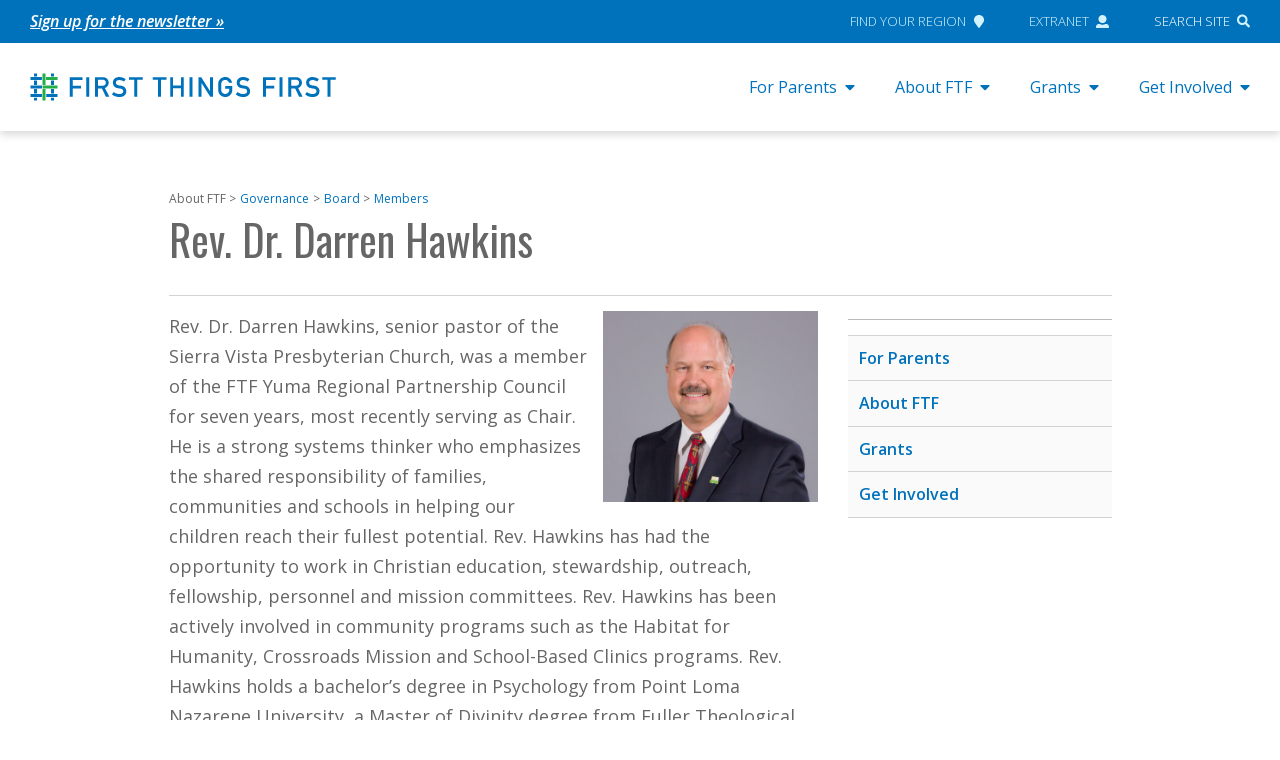

--- FILE ---
content_type: text/html; charset=UTF-8
request_url: https://www.ftf-stg.magnetry.com/governance/board/members/rev-dr-darren-hawkins/
body_size: 16089
content:

<!doctype html>
<html lang="en-US">
<head>
  <meta charset="utf-8">
  <meta http-equiv="x-ua-compatible" content="ie=edge">
  <meta name="viewport" content="width=device-width, initial-scale=1">

  <!-- Header scripts from Theme Settings -->
<!-- Google Tag Manager -->
<script>(function(w,d,s,l,i){w[l]=w[l]||[];w[l].push({'gtm.start':
new Date().getTime(),event:'gtm.js'});var f=d.getElementsByTagName(s)[0],
j=d.createElement(s),dl=l!='dataLayer'?'&l='+l:'';j.async=true;j.src=
'https://www.googletagmanager.com/gtm.js?id='+i+dl;f.parentNode.insertBefore(j,f);
})(window,document,'script','dataLayer','GTM-NJ2VNKM');</script>
<!-- End Google Tag Manager -->

<!-- pixel analytics tracking code -->
<script type="text/javascript" async src="https://pm.geniusmonkey.com/gm.js?id=1028347906&z=1"></script>

  <link rel="icon" type="image/png" href="https://www.ftf-stg.magnetry.com/wp-content/themes/FTF/dist/images/ftf_favicon.png">

  <meta name='robots' content='index, follow, max-image-preview:large, max-snippet:-1, max-video-preview:-1' />
	<style>img:is([sizes="auto" i], [sizes^="auto," i]) { contain-intrinsic-size: 3000px 1500px }</style>
	<link rel="alternate" hreflang="en" href="https://www.ftf-stg.magnetry.com/governance/board/members/rev-dr-darren-hawkins/" />
<link rel="alternate" hreflang="es" href="https://www.ftf-stg.magnetry.com/es/governance/board/members/rev-dr-darren-hawkins/" />
<link rel="alternate" hreflang="x-default" href="https://www.ftf-stg.magnetry.com/governance/board/members/rev-dr-darren-hawkins/" />

	<!-- This site is optimized with the Yoast SEO Premium plugin v23.0 (Yoast SEO v25.1) - https://yoast.com/wordpress/plugins/seo/ -->
	<title>Rev. Dr. Darren Hawkins - First Things First</title>
	<link rel="canonical" href="https://www.ftf-stg.magnetry.com/governance/board/members/rev-dr-darren-hawkins/" />
	<meta property="og:locale" content="en_US" />
	<meta property="og:type" content="article" />
	<meta property="og:title" content="Rev. Dr. Darren Hawkins" />
	<meta property="og:description" content="Rev. Dr. Darren Hawkins, senior pastor of the Sierra Vista Presbyterian Church, was a member of the FTF Yuma Regional Partnership Council for seven years, most recently serving as Chair. He is a strong systems thinker who emphasizes the shared responsibility of families, communities and schools in helping our children reach their fullest potential. Rev. &hellip; Read More" />
	<meta property="og:url" content="https://www.ftf-stg.magnetry.com/governance/board/members/rev-dr-darren-hawkins/" />
	<meta property="og:site_name" content="First Things First" />
	<meta property="article:publisher" content="https://www.facebook.com/AZFirstThingsFirst/" />
	<meta property="article:modified_time" content="2018-06-13T18:53:39+00:00" />
	<meta property="og:image" content="https://www.ftf-stg.magnetry.com/wp-content/uploads/2018/02/revdrdarrenhawkins.jpg" />
	<meta name="twitter:card" content="summary_large_image" />
	<meta name="twitter:site" content="@AZFTF" />
	<meta name="twitter:label1" content="Est. reading time" />
	<meta name="twitter:data1" content="1 minute" />
	<script type="application/ld+json" class="yoast-schema-graph">{"@context":"https://schema.org","@graph":[{"@type":"WebPage","@id":"https://www.ftf-stg.magnetry.com/governance/board/members/rev-dr-darren-hawkins/","url":"https://www.ftf-stg.magnetry.com/governance/board/members/rev-dr-darren-hawkins/","name":"Rev. Dr. Darren Hawkins - First Things First","isPartOf":{"@id":"https://www.ftf-stg.magnetry.com/#website"},"primaryImageOfPage":{"@id":"https://www.ftf-stg.magnetry.com/governance/board/members/rev-dr-darren-hawkins/#primaryimage"},"image":{"@id":"https://www.ftf-stg.magnetry.com/governance/board/members/rev-dr-darren-hawkins/#primaryimage"},"thumbnailUrl":"https://www.ftf-stg.magnetry.com/wp-content/uploads/2018/02/revdrdarrenhawkins.jpg","datePublished":"2018-02-13T18:12:59+00:00","dateModified":"2018-06-13T18:53:39+00:00","breadcrumb":{"@id":"https://www.ftf-stg.magnetry.com/governance/board/members/rev-dr-darren-hawkins/#breadcrumb"},"inLanguage":"en-US","potentialAction":[{"@type":"ReadAction","target":["https://www.ftf-stg.magnetry.com/governance/board/members/rev-dr-darren-hawkins/"]}]},{"@type":"ImageObject","inLanguage":"en-US","@id":"https://www.ftf-stg.magnetry.com/governance/board/members/rev-dr-darren-hawkins/#primaryimage","url":"https://www.ftf-stg.magnetry.com/wp-content/uploads/2018/02/revdrdarrenhawkins.jpg","contentUrl":"https://www.ftf-stg.magnetry.com/wp-content/uploads/2018/02/revdrdarrenhawkins.jpg","width":1000,"height":891,"caption":"Rev. Dr. Darren Hawkins"},{"@type":"BreadcrumbList","@id":"https://www.ftf-stg.magnetry.com/governance/board/members/rev-dr-darren-hawkins/#breadcrumb","itemListElement":[{"@type":"ListItem","position":1,"name":"Home","item":"https://www.ftf-stg.magnetry.com/home/"},{"@type":"ListItem","position":2,"name":"Governance","item":"https://www.ftf-stg.magnetry.com/governance/"},{"@type":"ListItem","position":3,"name":"Board","item":"https://www.ftf-stg.magnetry.com/governance/board/"},{"@type":"ListItem","position":4,"name":"Members","item":"https://www.ftf-stg.magnetry.com/governance/board/members/"},{"@type":"ListItem","position":5,"name":"Rev. Dr. Darren Hawkins"}]},{"@type":"WebSite","@id":"https://www.ftf-stg.magnetry.com/#website","url":"https://www.ftf-stg.magnetry.com/","name":"First Things First","description":"","publisher":{"@id":"https://www.ftf-stg.magnetry.com/#organization"},"potentialAction":[{"@type":"SearchAction","target":{"@type":"EntryPoint","urlTemplate":"https://www.ftf-stg.magnetry.com/?s={search_term_string}"},"query-input":{"@type":"PropertyValueSpecification","valueRequired":true,"valueName":"search_term_string"}}],"inLanguage":"en-US"},{"@type":"Organization","@id":"https://www.ftf-stg.magnetry.com/#organization","name":"First Things First","url":"https://www.ftf-stg.magnetry.com/","logo":{"@type":"ImageObject","inLanguage":"en-US","@id":"https://www.ftf-stg.magnetry.com/#/schema/logo/image/","url":"https://www.ftf-stg.magnetry.com/wp-content/uploads/2018/01/firstthingsfirst_card_gray.jpg","contentUrl":"https://www.ftf-stg.magnetry.com/wp-content/uploads/2018/01/firstthingsfirst_card_gray.jpg","width":800,"height":450,"caption":"First Things First"},"image":{"@id":"https://www.ftf-stg.magnetry.com/#/schema/logo/image/"},"sameAs":["https://www.facebook.com/AZFirstThingsFirst/","https://x.com/AZFTF","https://www.instagram.com/azfirstthingsfirst/","https://www.linkedin.com/company/first-things-first","https://www.youtube.com/user/FTFArizona"]}]}</script>
	<!-- / Yoast SEO Premium plugin. -->


<link rel='dns-prefetch' href='//www.ftf-stg.magnetry.com' />
<link rel='dns-prefetch' href='//static.addtoany.com' />
<link rel='dns-prefetch' href='//maps.googleapis.com' />
<link rel='dns-prefetch' href='//use.fontawesome.com' />
<script type="text/javascript">
/* <![CDATA[ */
window._wpemojiSettings = {"baseUrl":"https:\/\/s.w.org\/images\/core\/emoji\/16.0.1\/72x72\/","ext":".png","svgUrl":"https:\/\/s.w.org\/images\/core\/emoji\/16.0.1\/svg\/","svgExt":".svg","source":{"concatemoji":"https:\/\/www.ftf-stg.magnetry.com\/wp-includes\/js\/wp-emoji-release.min.js?ver=6.8.3"}};
/*! This file is auto-generated */
!function(s,n){var o,i,e;function c(e){try{var t={supportTests:e,timestamp:(new Date).valueOf()};sessionStorage.setItem(o,JSON.stringify(t))}catch(e){}}function p(e,t,n){e.clearRect(0,0,e.canvas.width,e.canvas.height),e.fillText(t,0,0);var t=new Uint32Array(e.getImageData(0,0,e.canvas.width,e.canvas.height).data),a=(e.clearRect(0,0,e.canvas.width,e.canvas.height),e.fillText(n,0,0),new Uint32Array(e.getImageData(0,0,e.canvas.width,e.canvas.height).data));return t.every(function(e,t){return e===a[t]})}function u(e,t){e.clearRect(0,0,e.canvas.width,e.canvas.height),e.fillText(t,0,0);for(var n=e.getImageData(16,16,1,1),a=0;a<n.data.length;a++)if(0!==n.data[a])return!1;return!0}function f(e,t,n,a){switch(t){case"flag":return n(e,"\ud83c\udff3\ufe0f\u200d\u26a7\ufe0f","\ud83c\udff3\ufe0f\u200b\u26a7\ufe0f")?!1:!n(e,"\ud83c\udde8\ud83c\uddf6","\ud83c\udde8\u200b\ud83c\uddf6")&&!n(e,"\ud83c\udff4\udb40\udc67\udb40\udc62\udb40\udc65\udb40\udc6e\udb40\udc67\udb40\udc7f","\ud83c\udff4\u200b\udb40\udc67\u200b\udb40\udc62\u200b\udb40\udc65\u200b\udb40\udc6e\u200b\udb40\udc67\u200b\udb40\udc7f");case"emoji":return!a(e,"\ud83e\udedf")}return!1}function g(e,t,n,a){var r="undefined"!=typeof WorkerGlobalScope&&self instanceof WorkerGlobalScope?new OffscreenCanvas(300,150):s.createElement("canvas"),o=r.getContext("2d",{willReadFrequently:!0}),i=(o.textBaseline="top",o.font="600 32px Arial",{});return e.forEach(function(e){i[e]=t(o,e,n,a)}),i}function t(e){var t=s.createElement("script");t.src=e,t.defer=!0,s.head.appendChild(t)}"undefined"!=typeof Promise&&(o="wpEmojiSettingsSupports",i=["flag","emoji"],n.supports={everything:!0,everythingExceptFlag:!0},e=new Promise(function(e){s.addEventListener("DOMContentLoaded",e,{once:!0})}),new Promise(function(t){var n=function(){try{var e=JSON.parse(sessionStorage.getItem(o));if("object"==typeof e&&"number"==typeof e.timestamp&&(new Date).valueOf()<e.timestamp+604800&&"object"==typeof e.supportTests)return e.supportTests}catch(e){}return null}();if(!n){if("undefined"!=typeof Worker&&"undefined"!=typeof OffscreenCanvas&&"undefined"!=typeof URL&&URL.createObjectURL&&"undefined"!=typeof Blob)try{var e="postMessage("+g.toString()+"("+[JSON.stringify(i),f.toString(),p.toString(),u.toString()].join(",")+"));",a=new Blob([e],{type:"text/javascript"}),r=new Worker(URL.createObjectURL(a),{name:"wpTestEmojiSupports"});return void(r.onmessage=function(e){c(n=e.data),r.terminate(),t(n)})}catch(e){}c(n=g(i,f,p,u))}t(n)}).then(function(e){for(var t in e)n.supports[t]=e[t],n.supports.everything=n.supports.everything&&n.supports[t],"flag"!==t&&(n.supports.everythingExceptFlag=n.supports.everythingExceptFlag&&n.supports[t]);n.supports.everythingExceptFlag=n.supports.everythingExceptFlag&&!n.supports.flag,n.DOMReady=!1,n.readyCallback=function(){n.DOMReady=!0}}).then(function(){return e}).then(function(){var e;n.supports.everything||(n.readyCallback(),(e=n.source||{}).concatemoji?t(e.concatemoji):e.wpemoji&&e.twemoji&&(t(e.twemoji),t(e.wpemoji)))}))}((window,document),window._wpemojiSettings);
/* ]]> */
</script>
<style id='wp-emoji-styles-inline-css' type='text/css'>

	img.wp-smiley, img.emoji {
		display: inline !important;
		border: none !important;
		box-shadow: none !important;
		height: 1em !important;
		width: 1em !important;
		margin: 0 0.07em !important;
		vertical-align: -0.1em !important;
		background: none !important;
		padding: 0 !important;
	}
</style>
<link rel='stylesheet' id='wp-block-library-css' href='https://www.ftf-stg.magnetry.com/wp-includes/css/dist/block-library/style.min.css?ver=6.8.3' type='text/css' media='all' />
<style id='classic-theme-styles-inline-css' type='text/css'>
/*! This file is auto-generated */
.wp-block-button__link{color:#fff;background-color:#32373c;border-radius:9999px;box-shadow:none;text-decoration:none;padding:calc(.667em + 2px) calc(1.333em + 2px);font-size:1.125em}.wp-block-file__button{background:#32373c;color:#fff;text-decoration:none}
</style>
<style id='global-styles-inline-css' type='text/css'>
:root{--wp--preset--aspect-ratio--square: 1;--wp--preset--aspect-ratio--4-3: 4/3;--wp--preset--aspect-ratio--3-4: 3/4;--wp--preset--aspect-ratio--3-2: 3/2;--wp--preset--aspect-ratio--2-3: 2/3;--wp--preset--aspect-ratio--16-9: 16/9;--wp--preset--aspect-ratio--9-16: 9/16;--wp--preset--color--black: #000000;--wp--preset--color--cyan-bluish-gray: #abb8c3;--wp--preset--color--white: #ffffff;--wp--preset--color--pale-pink: #f78da7;--wp--preset--color--vivid-red: #cf2e2e;--wp--preset--color--luminous-vivid-orange: #ff6900;--wp--preset--color--luminous-vivid-amber: #fcb900;--wp--preset--color--light-green-cyan: #7bdcb5;--wp--preset--color--vivid-green-cyan: #00d084;--wp--preset--color--pale-cyan-blue: #8ed1fc;--wp--preset--color--vivid-cyan-blue: #0693e3;--wp--preset--color--vivid-purple: #9b51e0;--wp--preset--gradient--vivid-cyan-blue-to-vivid-purple: linear-gradient(135deg,rgba(6,147,227,1) 0%,rgb(155,81,224) 100%);--wp--preset--gradient--light-green-cyan-to-vivid-green-cyan: linear-gradient(135deg,rgb(122,220,180) 0%,rgb(0,208,130) 100%);--wp--preset--gradient--luminous-vivid-amber-to-luminous-vivid-orange: linear-gradient(135deg,rgba(252,185,0,1) 0%,rgba(255,105,0,1) 100%);--wp--preset--gradient--luminous-vivid-orange-to-vivid-red: linear-gradient(135deg,rgba(255,105,0,1) 0%,rgb(207,46,46) 100%);--wp--preset--gradient--very-light-gray-to-cyan-bluish-gray: linear-gradient(135deg,rgb(238,238,238) 0%,rgb(169,184,195) 100%);--wp--preset--gradient--cool-to-warm-spectrum: linear-gradient(135deg,rgb(74,234,220) 0%,rgb(151,120,209) 20%,rgb(207,42,186) 40%,rgb(238,44,130) 60%,rgb(251,105,98) 80%,rgb(254,248,76) 100%);--wp--preset--gradient--blush-light-purple: linear-gradient(135deg,rgb(255,206,236) 0%,rgb(152,150,240) 100%);--wp--preset--gradient--blush-bordeaux: linear-gradient(135deg,rgb(254,205,165) 0%,rgb(254,45,45) 50%,rgb(107,0,62) 100%);--wp--preset--gradient--luminous-dusk: linear-gradient(135deg,rgb(255,203,112) 0%,rgb(199,81,192) 50%,rgb(65,88,208) 100%);--wp--preset--gradient--pale-ocean: linear-gradient(135deg,rgb(255,245,203) 0%,rgb(182,227,212) 50%,rgb(51,167,181) 100%);--wp--preset--gradient--electric-grass: linear-gradient(135deg,rgb(202,248,128) 0%,rgb(113,206,126) 100%);--wp--preset--gradient--midnight: linear-gradient(135deg,rgb(2,3,129) 0%,rgb(40,116,252) 100%);--wp--preset--font-size--small: 13px;--wp--preset--font-size--medium: 20px;--wp--preset--font-size--large: 36px;--wp--preset--font-size--x-large: 42px;--wp--preset--spacing--20: 0.44rem;--wp--preset--spacing--30: 0.67rem;--wp--preset--spacing--40: 1rem;--wp--preset--spacing--50: 1.5rem;--wp--preset--spacing--60: 2.25rem;--wp--preset--spacing--70: 3.38rem;--wp--preset--spacing--80: 5.06rem;--wp--preset--shadow--natural: 6px 6px 9px rgba(0, 0, 0, 0.2);--wp--preset--shadow--deep: 12px 12px 50px rgba(0, 0, 0, 0.4);--wp--preset--shadow--sharp: 6px 6px 0px rgba(0, 0, 0, 0.2);--wp--preset--shadow--outlined: 6px 6px 0px -3px rgba(255, 255, 255, 1), 6px 6px rgba(0, 0, 0, 1);--wp--preset--shadow--crisp: 6px 6px 0px rgba(0, 0, 0, 1);}:where(.is-layout-flex){gap: 0.5em;}:where(.is-layout-grid){gap: 0.5em;}body .is-layout-flex{display: flex;}.is-layout-flex{flex-wrap: wrap;align-items: center;}.is-layout-flex > :is(*, div){margin: 0;}body .is-layout-grid{display: grid;}.is-layout-grid > :is(*, div){margin: 0;}:where(.wp-block-columns.is-layout-flex){gap: 2em;}:where(.wp-block-columns.is-layout-grid){gap: 2em;}:where(.wp-block-post-template.is-layout-flex){gap: 1.25em;}:where(.wp-block-post-template.is-layout-grid){gap: 1.25em;}.has-black-color{color: var(--wp--preset--color--black) !important;}.has-cyan-bluish-gray-color{color: var(--wp--preset--color--cyan-bluish-gray) !important;}.has-white-color{color: var(--wp--preset--color--white) !important;}.has-pale-pink-color{color: var(--wp--preset--color--pale-pink) !important;}.has-vivid-red-color{color: var(--wp--preset--color--vivid-red) !important;}.has-luminous-vivid-orange-color{color: var(--wp--preset--color--luminous-vivid-orange) !important;}.has-luminous-vivid-amber-color{color: var(--wp--preset--color--luminous-vivid-amber) !important;}.has-light-green-cyan-color{color: var(--wp--preset--color--light-green-cyan) !important;}.has-vivid-green-cyan-color{color: var(--wp--preset--color--vivid-green-cyan) !important;}.has-pale-cyan-blue-color{color: var(--wp--preset--color--pale-cyan-blue) !important;}.has-vivid-cyan-blue-color{color: var(--wp--preset--color--vivid-cyan-blue) !important;}.has-vivid-purple-color{color: var(--wp--preset--color--vivid-purple) !important;}.has-black-background-color{background-color: var(--wp--preset--color--black) !important;}.has-cyan-bluish-gray-background-color{background-color: var(--wp--preset--color--cyan-bluish-gray) !important;}.has-white-background-color{background-color: var(--wp--preset--color--white) !important;}.has-pale-pink-background-color{background-color: var(--wp--preset--color--pale-pink) !important;}.has-vivid-red-background-color{background-color: var(--wp--preset--color--vivid-red) !important;}.has-luminous-vivid-orange-background-color{background-color: var(--wp--preset--color--luminous-vivid-orange) !important;}.has-luminous-vivid-amber-background-color{background-color: var(--wp--preset--color--luminous-vivid-amber) !important;}.has-light-green-cyan-background-color{background-color: var(--wp--preset--color--light-green-cyan) !important;}.has-vivid-green-cyan-background-color{background-color: var(--wp--preset--color--vivid-green-cyan) !important;}.has-pale-cyan-blue-background-color{background-color: var(--wp--preset--color--pale-cyan-blue) !important;}.has-vivid-cyan-blue-background-color{background-color: var(--wp--preset--color--vivid-cyan-blue) !important;}.has-vivid-purple-background-color{background-color: var(--wp--preset--color--vivid-purple) !important;}.has-black-border-color{border-color: var(--wp--preset--color--black) !important;}.has-cyan-bluish-gray-border-color{border-color: var(--wp--preset--color--cyan-bluish-gray) !important;}.has-white-border-color{border-color: var(--wp--preset--color--white) !important;}.has-pale-pink-border-color{border-color: var(--wp--preset--color--pale-pink) !important;}.has-vivid-red-border-color{border-color: var(--wp--preset--color--vivid-red) !important;}.has-luminous-vivid-orange-border-color{border-color: var(--wp--preset--color--luminous-vivid-orange) !important;}.has-luminous-vivid-amber-border-color{border-color: var(--wp--preset--color--luminous-vivid-amber) !important;}.has-light-green-cyan-border-color{border-color: var(--wp--preset--color--light-green-cyan) !important;}.has-vivid-green-cyan-border-color{border-color: var(--wp--preset--color--vivid-green-cyan) !important;}.has-pale-cyan-blue-border-color{border-color: var(--wp--preset--color--pale-cyan-blue) !important;}.has-vivid-cyan-blue-border-color{border-color: var(--wp--preset--color--vivid-cyan-blue) !important;}.has-vivid-purple-border-color{border-color: var(--wp--preset--color--vivid-purple) !important;}.has-vivid-cyan-blue-to-vivid-purple-gradient-background{background: var(--wp--preset--gradient--vivid-cyan-blue-to-vivid-purple) !important;}.has-light-green-cyan-to-vivid-green-cyan-gradient-background{background: var(--wp--preset--gradient--light-green-cyan-to-vivid-green-cyan) !important;}.has-luminous-vivid-amber-to-luminous-vivid-orange-gradient-background{background: var(--wp--preset--gradient--luminous-vivid-amber-to-luminous-vivid-orange) !important;}.has-luminous-vivid-orange-to-vivid-red-gradient-background{background: var(--wp--preset--gradient--luminous-vivid-orange-to-vivid-red) !important;}.has-very-light-gray-to-cyan-bluish-gray-gradient-background{background: var(--wp--preset--gradient--very-light-gray-to-cyan-bluish-gray) !important;}.has-cool-to-warm-spectrum-gradient-background{background: var(--wp--preset--gradient--cool-to-warm-spectrum) !important;}.has-blush-light-purple-gradient-background{background: var(--wp--preset--gradient--blush-light-purple) !important;}.has-blush-bordeaux-gradient-background{background: var(--wp--preset--gradient--blush-bordeaux) !important;}.has-luminous-dusk-gradient-background{background: var(--wp--preset--gradient--luminous-dusk) !important;}.has-pale-ocean-gradient-background{background: var(--wp--preset--gradient--pale-ocean) !important;}.has-electric-grass-gradient-background{background: var(--wp--preset--gradient--electric-grass) !important;}.has-midnight-gradient-background{background: var(--wp--preset--gradient--midnight) !important;}.has-small-font-size{font-size: var(--wp--preset--font-size--small) !important;}.has-medium-font-size{font-size: var(--wp--preset--font-size--medium) !important;}.has-large-font-size{font-size: var(--wp--preset--font-size--large) !important;}.has-x-large-font-size{font-size: var(--wp--preset--font-size--x-large) !important;}
:where(.wp-block-post-template.is-layout-flex){gap: 1.25em;}:where(.wp-block-post-template.is-layout-grid){gap: 1.25em;}
:where(.wp-block-columns.is-layout-flex){gap: 2em;}:where(.wp-block-columns.is-layout-grid){gap: 2em;}
:root :where(.wp-block-pullquote){font-size: 1.5em;line-height: 1.6;}
</style>
<link rel='stylesheet' id='agile-store-locator-init-css' href='https://www.ftf-stg.magnetry.com/wp-content/plugins/agile-store-locator/public/css/init.css?ver=4.8.18' type='text/css' media='all' />
<link rel='stylesheet' id='wp-video-popup-css' href='https://www.ftf-stg.magnetry.com/wp-content/plugins/wp-video-popup-pro/inc/css/wp-video-popup.css?ver=2.9' type='text/css' media='all' />
<link rel='stylesheet' id='wpml-legacy-horizontal-list-0-css' href='https://www.ftf-stg.magnetry.com/wp-content/plugins/sitepress-multilingual-cms/templates/language-switchers/legacy-list-horizontal/style.min.css?ver=1' type='text/css' media='all' />
<link rel='stylesheet' id='searchwp-forms-css' href='https://www.ftf-stg.magnetry.com/wp-content/plugins/searchwp/assets/css/frontend/search-forms.min.css?ver=4.4.0' type='text/css' media='all' />
<link rel='stylesheet' id='bfa-font-awesome-css' href='https://use.fontawesome.com/releases/v5.15.4/css/all.css?ver=2.0.3' type='text/css' media='all' />
<link rel='stylesheet' id='bfa-font-awesome-v4-shim-css' href='https://use.fontawesome.com/releases/v5.15.4/css/v4-shims.css?ver=2.0.3' type='text/css' media='all' />
<style id='bfa-font-awesome-v4-shim-inline-css' type='text/css'>

			@font-face {
				font-family: 'FontAwesome';
				src: url('https://use.fontawesome.com/releases/v5.15.4/webfonts/fa-brands-400.eot'),
				url('https://use.fontawesome.com/releases/v5.15.4/webfonts/fa-brands-400.eot?#iefix') format('embedded-opentype'),
				url('https://use.fontawesome.com/releases/v5.15.4/webfonts/fa-brands-400.woff2') format('woff2'),
				url('https://use.fontawesome.com/releases/v5.15.4/webfonts/fa-brands-400.woff') format('woff'),
				url('https://use.fontawesome.com/releases/v5.15.4/webfonts/fa-brands-400.ttf') format('truetype'),
				url('https://use.fontawesome.com/releases/v5.15.4/webfonts/fa-brands-400.svg#fontawesome') format('svg');
			}

			@font-face {
				font-family: 'FontAwesome';
				src: url('https://use.fontawesome.com/releases/v5.15.4/webfonts/fa-solid-900.eot'),
				url('https://use.fontawesome.com/releases/v5.15.4/webfonts/fa-solid-900.eot?#iefix') format('embedded-opentype'),
				url('https://use.fontawesome.com/releases/v5.15.4/webfonts/fa-solid-900.woff2') format('woff2'),
				url('https://use.fontawesome.com/releases/v5.15.4/webfonts/fa-solid-900.woff') format('woff'),
				url('https://use.fontawesome.com/releases/v5.15.4/webfonts/fa-solid-900.ttf') format('truetype'),
				url('https://use.fontawesome.com/releases/v5.15.4/webfonts/fa-solid-900.svg#fontawesome') format('svg');
			}

			@font-face {
				font-family: 'FontAwesome';
				src: url('https://use.fontawesome.com/releases/v5.15.4/webfonts/fa-regular-400.eot'),
				url('https://use.fontawesome.com/releases/v5.15.4/webfonts/fa-regular-400.eot?#iefix') format('embedded-opentype'),
				url('https://use.fontawesome.com/releases/v5.15.4/webfonts/fa-regular-400.woff2') format('woff2'),
				url('https://use.fontawesome.com/releases/v5.15.4/webfonts/fa-regular-400.woff') format('woff'),
				url('https://use.fontawesome.com/releases/v5.15.4/webfonts/fa-regular-400.ttf') format('truetype'),
				url('https://use.fontawesome.com/releases/v5.15.4/webfonts/fa-regular-400.svg#fontawesome') format('svg');
				unicode-range: U+F004-F005,U+F007,U+F017,U+F022,U+F024,U+F02E,U+F03E,U+F044,U+F057-F059,U+F06E,U+F070,U+F075,U+F07B-F07C,U+F080,U+F086,U+F089,U+F094,U+F09D,U+F0A0,U+F0A4-F0A7,U+F0C5,U+F0C7-F0C8,U+F0E0,U+F0EB,U+F0F3,U+F0F8,U+F0FE,U+F111,U+F118-F11A,U+F11C,U+F133,U+F144,U+F146,U+F14A,U+F14D-F14E,U+F150-F152,U+F15B-F15C,U+F164-F165,U+F185-F186,U+F191-F192,U+F1AD,U+F1C1-F1C9,U+F1CD,U+F1D8,U+F1E3,U+F1EA,U+F1F6,U+F1F9,U+F20A,U+F247-F249,U+F24D,U+F254-F25B,U+F25D,U+F267,U+F271-F274,U+F279,U+F28B,U+F28D,U+F2B5-F2B6,U+F2B9,U+F2BB,U+F2BD,U+F2C1-F2C2,U+F2D0,U+F2D2,U+F2DC,U+F2ED,U+F328,U+F358-F35B,U+F3A5,U+F3D1,U+F410,U+F4AD;
			}
		
</style>
<link rel='stylesheet' id='addtoany-css' href='https://www.ftf-stg.magnetry.com/wp-content/plugins/add-to-any/addtoany.min.css?ver=1.16' type='text/css' media='all' />
<link rel='stylesheet' id='ftf-css' href='https://www.ftf-stg.magnetry.com/wp-content/themes/FTF/dist/styles/main.css?ver=2026.01.13' type='text/css' media='all' />
<script type="text/javascript" id="wpml-cookie-js-extra">
/* <![CDATA[ */
var wpml_cookies = {"wp-wpml_current_language":{"value":"en","expires":1,"path":"\/"}};
var wpml_cookies = {"wp-wpml_current_language":{"value":"en","expires":1,"path":"\/"}};
/* ]]> */
</script>
<script type="text/javascript" src="https://www.ftf-stg.magnetry.com/wp-content/plugins/sitepress-multilingual-cms/res/js/cookies/language-cookie.js?ver=4.6.13" id="wpml-cookie-js" defer="defer" data-wp-strategy="defer"></script>
<script type="text/javascript" id="addtoany-core-js-before">
/* <![CDATA[ */
window.a2a_config=window.a2a_config||{};a2a_config.callbacks=[];a2a_config.overlays=[];a2a_config.templates={};
a2a_config.icon_color="#1a7fc3";
/* ]]> */
</script>
<script type="text/javascript" defer src="https://static.addtoany.com/menu/page.js" id="addtoany-core-js"></script>
<script type="text/javascript" src="https://www.ftf-stg.magnetry.com/wp-includes/js/jquery/jquery.min.js?ver=3.7.1" id="jquery-core-js"></script>
<script type="text/javascript" src="https://www.ftf-stg.magnetry.com/wp-includes/js/jquery/jquery-migrate.min.js?ver=3.4.1" id="jquery-migrate-js"></script>
<script type="text/javascript" defer src="https://www.ftf-stg.magnetry.com/wp-content/plugins/add-to-any/addtoany.min.js?ver=1.1" id="addtoany-jquery-js"></script>
<script type="text/javascript" src="https://www.ftf-stg.magnetry.com/wp-content/themes/FTF/dist/scripts/modernizr.custom.js" id="modernizr-js"></script>
<script type="text/javascript" src="https://maps.googleapis.com/maps/api/js?key=AIzaSyCd1WYCbUg9MRqg943ragjAcjdcKdvk-r8&amp;libraries=places&amp;ver=1" id="asl_google_maps-js"></script>
<script type="text/javascript" src="https://use.fontawesome.com/releases/v5.0.2/js/all.js?ver=1" id="font-awesome-js"></script>
<link rel="https://api.w.org/" href="https://www.ftf-stg.magnetry.com/wp-json/" /><link rel="alternate" title="JSON" type="application/json" href="https://www.ftf-stg.magnetry.com/wp-json/wp/v2/pages/6657" /><link rel="EditURI" type="application/rsd+xml" title="RSD" href="https://www.ftf-stg.magnetry.com/xmlrpc.php?rsd" />
<meta name="generator" content="WordPress 6.8.3" />
<link rel='shortlink' href='https://www.ftf-stg.magnetry.com/?p=6657' />
<link rel="alternate" title="oEmbed (JSON)" type="application/json+oembed" href="https://www.ftf-stg.magnetry.com/wp-json/oembed/1.0/embed?url=https%3A%2F%2Fwww.ftf-stg.magnetry.com%2Fgovernance%2Fboard%2Fmembers%2Frev-dr-darren-hawkins%2F" />
<link rel="alternate" title="oEmbed (XML)" type="text/xml+oembed" href="https://www.ftf-stg.magnetry.com/wp-json/oembed/1.0/embed?url=https%3A%2F%2Fwww.ftf-stg.magnetry.com%2Fgovernance%2Fboard%2Fmembers%2Frev-dr-darren-hawkins%2F&#038;format=xml" />
<meta name="generator" content="WPML ver:4.6.13 stt:1,2;" />
<meta name="cdp-version" content="1.5.0" /><script>
var ftfContractualObligationDocs = [
{
	title:'FTF Grants Uniform Terms and Conditions',
	url:'https://www.ftf-stg.magnetry.com/wp-content/uploads/2020/01/FTF-Grants-Uniform-Terms-and-Conditions.docx'
},
{
	title:'FTF Data Security, Submission and Suppression Guidelines and Requirements',
	url:'https://www.ftf-stg.magnetry.com/wp-content/uploads/2019/01/FTF-Data-Security_Submission-and-Suppression-Guidelines-Dec-2017-doc.pdf'
},
{
	title:'FTF Data Security Policy and Procedures',
	url:'https://www.ftf-stg.magnetry.com/wp-content/uploads/2019/01/FTF-Data-Security-Policy-and-Procedures-Dec-2017.pdf'
},
{
	title:'FTF Tribal Data Policy',
	url:'https://www.ftf-stg.magnetry.com/wp-content/uploads/2021/04/FTF-Tribal-Data-Policy-Dec-2020.pdf'
},
{
	title:'FTF Statement of Lawful Presence and Eligibility Form',
	url:'https://www.ftf-stg.magnetry.com/wp-content/uploads/2019/01/Statement-of-Lawful-Presence-and-Eligibility-Form.pdf'
},
{
	title:'Sample - Certificate of Insurance Form',
	url:'https://www.ftf-stg.magnetry.com/wp-content/uploads/2019/01/Sample-Certificate-of-Insurance-Form.pdf'
},
]
</script>
<style type="text/css">.recentcomments a{display:inline !important;padding:0 !important;margin:0 !important;}</style><style>
	span.oe_textdirection { unicode-bidi: bidi-override; direction: rtl; }
	span.oe_displaynone { display: none; }
</style>

  <link href="https://fonts.googleapis.com/css?family=Open+Sans:400,300,300italic,400italic,600,600italic,700,700italic,800,800italic|Oswald" rel="stylesheet" type="text/css" />

  <script>
    /* Set global vars from WordPress */
    var ftfBlogInfo = {
      'url': 'https://www.ftf-stg.magnetry.com'
    };
  </script>

</head>

<body class="wp-singular page-template-default page page-id-6657 page-child parent-pageid-50 wp-theme-FTF user-is-not-tabbing rev-dr-darren-hawkins sidebar-primary">
  <!--[if IE]>
      <div class="alert alert-warning">
        You are using an <strong>outdated</strong> browser. Please <a href="http://browsehappy.com/">upgrade your browser</a> to improve your experience.      </div>
    <![endif]-->

  <!-- Body scripts from Theme Settings -->
<!-- Google Tag Manager (noscript) -->
<noscript><iframe src="https://www.googletagmanager.com/ns.html?id=GTM-NJ2VNKM"
height="0" width="0" style="display:none;visibility:hidden"></iframe></noscript>
<!-- End Google Tag Manager (noscript) -->

  <a href="#main" class="screen-reader-text bypass-block">Skip to content</a>

  <section class="topbar">
  <div class="container">
    <div class="notification">
      <section class="widget text-3 widget_text">			<div class="textwidget"><p><i><a href="http://eepurl.com/c_wDzX">Sign up for the newsletter »</a></i></p>
</div>
		</section>    </div>
    <nav class="nav-global">
      <ul id="menu-global-menu" class="menu"><li id="menu-item-136" class="menu-item menu-item-type-post_type menu-item-object-page menu-item-136"><a href="https://www.ftf-stg.magnetry.com/governance/ftf-regions/find-your-region/">Find Your Region<i class="fas fa-map-marker"></i></a></li>
<li id="menu-item-137" class="menu-item menu-item-type-custom menu-item-object-custom menu-item-137"><a href="https://extranet.azftf.gov/extranet">Extranet<i class="fas fa-user"></i></a></li>
<li id="menu-item-138" class="menu-item menu-item-type-custom menu-item-object-custom menu-item-138"><a href="#">Search Site<i class="fas fa-search"></i></a></li>
</ul>    </nav>
  </div>
</section>

<header>
  <div class="container">

    <a class="brand" href="https://www.ftf-stg.magnetry.com/">
      <img class="big" src="https://www.ftf-stg.magnetry.com/wp-content/themes/FTF/dist/images/ftf_logo.svg" alt="First Things First" />
      <img class="small" src="https://www.ftf-stg.magnetry.com/wp-content/themes/FTF/dist/images/ftf_mobile.svg" alt="First Things First" />
    </a>

    
<nav class="primary-desktop">
          <ul class="nav has-big-submenu">
              <li class="menu-item-has-children">
          <a href="javascript:;">For Parents</a>
          <div class="big-submenu sub-menu"><div class="inner"><div class="description"><p><small><strong>For Parents.</strong>To help you do the best you can, here’s some information, tools and resources for supporting your child&#8217;s healthy development and learning.</small></p></div><div class="menus"><ul id="menu-big-submenu-for-parents-primary" class="menu"><li id="menu-item-57288" class="menu-item menu-item-type-post_type menu-item-object-page menu-item-has-children menu-item-57288"><a href="https://www.ftf-stg.magnetry.com/resources/">Parent Resources</a>
<ul class="sub-menu">
	<li id="menu-item-57256" class="menu-item menu-item-type-custom menu-item-object-custom menu-item-57256"><a href="#">Prenatal Care and Family Support</a></li>
	<li id="menu-item-57257" class="menu-item menu-item-type-custom menu-item-object-custom menu-item-57257"><a href="#">Caring For Your Infant</a></li>
	<li id="menu-item-57258" class="menu-item menu-item-type-custom menu-item-object-custom menu-item-57258"><a href="#">Caring for Your Toddler</a></li>
	<li id="menu-item-57259" class="menu-item menu-item-type-custom menu-item-object-custom menu-item-57259"><a href="#">Caring For Your Preschooler</a></li>
	<li id="menu-item-57260" class="menu-item menu-item-type-custom menu-item-object-custom menu-item-57260"><a href="#">Health and Safety</a></li>
</ul>
</li>
</ul><ul id="menu-big-submenu-for-parents-secondary" class="menu"><li id="menu-item-57285" class="menu-item menu-item-type-post_type menu-item-object-page menu-item-57285"><a href="https://www.ftf-stg.magnetry.com/resources/find-programs/">Find Programs and Services</a></li>
<li id="menu-item-57286" class="menu-item menu-item-type-post_type menu-item-object-page menu-item-57286"><a href="https://www.ftf-stg.magnetry.com/resources/quality-first/">Quality Child Care and Preschool</a></li>
<li id="menu-item-57263" class="menu-item menu-item-type-custom menu-item-object-custom menu-item-57263"><a href="/es/recursos-en-espanol/">Recursos en Español</a></li>
<li id="menu-item-57287" class="menu-item menu-item-type-post_type menu-item-object-page menu-item-57287"><a href="https://www.ftf-stg.magnetry.com/first-things-description/">Parenting Blog</a></li>
</ul></div><div class="featured"><h2>Find free early childhood programs across Arizona</h2><div class="thumbnail"><img width="650" height="341" src="https://www.ftf-stg.magnetry.com/wp-content/uploads/2021/08/find-FTF-programs-and-services-650x341.jpeg" class="attachment-medium size-medium" alt="use our search tool to find programs funded by First Things First" decoding="async" fetchpriority="high" srcset="https://www.ftf-stg.magnetry.com/wp-content/uploads/2021/08/find-FTF-programs-and-services-650x341.jpeg 650w, https://www.ftf-stg.magnetry.com/wp-content/uploads/2021/08/find-FTF-programs-and-services-1300x683.jpeg 1300w, https://www.ftf-stg.magnetry.com/wp-content/uploads/2021/08/find-FTF-programs-and-services-768x403.jpeg 768w, https://www.ftf-stg.magnetry.com/wp-content/uploads/2021/08/find-FTF-programs-and-services-1536x806.jpeg 1536w, https://www.ftf-stg.magnetry.com/wp-content/uploads/2021/08/find-FTF-programs-and-services.jpeg 1600w" sizes="(max-width: 650px) 100vw, 650px" /></div><p><a class="more" href="https://www.ftf-stg.magnetry.com/first-things/find-free-early-childhood-programs-across-arizona/">Read More</a></p></div></div></div>        </li>
              <li class="menu-item-has-children">
          <a href="javascript:;">About FTF</a>
          <div class="big-submenu sub-menu"><div class="inner"><div class="description"><p><small><strong>About FTF.</strong> Created by Arizona voters, First Things First partners with families and communities to help our state’s young children be ready for success in kindergarten and beyond.</small></p></div><div class="menus"><ul id="menu-big-submenu-about-ftf-primary" class="menu"><li id="menu-item-1213" class="menu-item menu-item-type-post_type menu-item-object-page menu-item-has-children menu-item-1213"><a href="https://www.ftf-stg.magnetry.com/what-we-do/">What We Do</a>
<ul class="sub-menu">
	<li id="menu-item-1212" class="menu-item menu-item-type-post_type menu-item-object-page menu-item-1212"><a href="https://www.ftf-stg.magnetry.com/what-we-do/our-mission/">Our Mission</a></li>
	<li id="menu-item-1214" class="menu-item menu-item-type-post_type menu-item-object-page menu-item-1214"><a href="https://www.ftf-stg.magnetry.com/what-we-do/how-we-work/">How We Work</a></li>
	<li id="menu-item-1215" class="menu-item menu-item-type-post_type menu-item-object-page menu-item-1215"><a href="https://www.ftf-stg.magnetry.com/what-we-do/investments/">Investments</a></li>
	<li id="menu-item-1216" class="menu-item menu-item-type-post_type menu-item-object-page menu-item-1216"><a href="https://www.ftf-stg.magnetry.com/what-we-do/publications/">Publications</a></li>
</ul>
</li>
<li id="menu-item-1217" class="menu-item menu-item-type-post_type menu-item-object-page current-page-ancestor menu-item-has-children menu-item-1217"><a href="https://www.ftf-stg.magnetry.com/governance/">Governance</a>
<ul class="sub-menu">
	<li id="menu-item-6802" class="menu-item menu-item-type-post_type menu-item-object-page current-page-ancestor menu-item-6802"><a href="https://www.ftf-stg.magnetry.com/governance/board/">Board</a></li>
	<li id="menu-item-11568" class="menu-item menu-item-type-post_type menu-item-object-page menu-item-11568"><a href="https://www.ftf-stg.magnetry.com/governance/ftf-regions/">Regions</a></li>
	<li id="menu-item-11447" class="menu-item menu-item-type-post_type menu-item-object-page menu-item-11447"><a href="https://www.ftf-stg.magnetry.com/governance/tribal-affairs/">Tribal Affairs</a></li>
</ul>
</li>
</ul><ul id="menu-big-submenu-about-ftf-secondary" class="menu"><li id="menu-item-1220" class="menu-item menu-item-type-post_type menu-item-object-page menu-item-1220"><a href="https://www.ftf-stg.magnetry.com/early-childhood-matters/">Why Early Childhood Matters</a></li>
<li id="menu-item-1221" class="menu-item menu-item-type-post_type menu-item-object-page menu-item-1221"><a href="https://www.ftf-stg.magnetry.com/latest-news/">Latest News</a></li>
<li id="menu-item-11446" class="menu-item menu-item-type-post_type_archive menu-item-object-family-stories menu-item-11446"><a href="https://www.ftf-stg.magnetry.com/region-stories/">Region Stories</a></li>
<li id="menu-item-1222" class="menu-item menu-item-type-post_type menu-item-object-page menu-item-1222"><a href="https://www.ftf-stg.magnetry.com/careers-staff/">Careers &#038; Staff</a></li>
<li id="menu-item-1223" class="menu-item menu-item-type-post_type menu-item-object-page menu-item-1223"><a href="https://www.ftf-stg.magnetry.com/media/">Media</a></li>
<li id="menu-item-1224" class="menu-item menu-item-type-post_type menu-item-object-page menu-item-1224"><a href="https://www.ftf-stg.magnetry.com/contact-us/">Contact Us</a></li>
</ul></div><div class="featured"><h2>First Things First 2023 Annual Report highlights outcomes of work and collaboration in Arizona</h2><p><a class="more" href="https://www.ftf-stg.magnetry.com/2023/09/first-things-first-2023-annual-report-highlights-outcomes-of-work-and-collaboration-in-arizona/">Read More</a></p></div></div></div>        </li>
              <li class="menu-item-has-children">
          <a href="javascript:;">Grants</a>
          <div class="big-submenu sub-menu"><div class="inner"><div class="description"><p><small><strong>Grants</strong>. First Things First invests in strategies and programs that support the development, health and learning of children birth to age 5 (before kindergarten).</small></p></div><div class="menus"><ul id="menu-big-submenu-grants-primary" class="menu"><li id="menu-item-1225" class="menu-item menu-item-type-post_type menu-item-object-page menu-item-1225"><a href="https://www.ftf-stg.magnetry.com/grant-opportunities/">Grant Opportunities</a></li>
<li id="menu-item-1226" class="menu-item menu-item-type-post_type menu-item-object-page menu-item-1226"><a href="https://www.ftf-stg.magnetry.com/application-process/">Potential Applicants</a></li>
</ul><ul id="menu-big-submenu-grants-secondary" class="menu"><li id="menu-item-1227" class="menu-item menu-item-type-post_type menu-item-object-page menu-item-1227"><a href="https://www.ftf-stg.magnetry.com/strategy-toolkit/">Strategy Toolkit</a></li>
<li id="menu-item-9797" class="menu-item menu-item-type-post_type menu-item-object-page menu-item-9797"><a href="https://www.ftf-stg.magnetry.com/grantee-resources/">Grantee Resources</a></li>
</ul></div><div class="featured"><h2>Building strong families one visit at a time</h2><div class="thumbnail"><img width="650" height="340" src="https://www.ftf-stg.magnetry.com/wp-content/uploads/2019/04/home-visitation-phoenix.jpg" class="attachment-medium size-medium" alt="mom, daughter and parent educator sitting on floor playing with plastic balls." decoding="async" /></div><p><a class="more" href="https://www.ftf-stg.magnetry.com/2019/04/building-strong-families-one-visit-at-a-time/">Read More</a></p></div></div></div>        </li>
              <li class="menu-item-has-children">
          <a href="javascript:;">Get Involved</a>
          <div class="big-submenu sub-menu"><div class="inner"><div class="description"><p><small><strong>Get Involved.</strong> First Things First partners with families and communities to give all Arizona children the opportunity to arrive at kindergarten healthy and ready to succeed. </small></p></div><div class="menus"><ul id="menu-big-submenu-get-involved-primary" class="menu"><li id="menu-item-57270" class="menu-item menu-item-type-custom menu-item-object-custom menu-item-57270"><a href="#">Families Can Take Action</a></li>
<li id="menu-item-57271" class="menu-item menu-item-type-custom menu-item-object-custom menu-item-57271"><a href="#">Businesses Can Take Action</a></li>
<li id="menu-item-57272" class="menu-item menu-item-type-custom menu-item-object-custom menu-item-57272"><a href="#">Advocate for Early Childhood</a></li>
</ul><ul id="menu-big-submenu-get-involved-secondary" class="menu"><li id="menu-item-57273" class="menu-item menu-item-type-custom menu-item-object-custom menu-item-57273"><a href="#">Serve Your Local Community</a></li>
<li id="menu-item-57274" class="menu-item menu-item-type-custom menu-item-object-custom menu-item-57274"><a href="#">Giving</a></li>
</ul></div><div class="featured"><h2>First Things First 2023 Annual Report highlights outcomes of work and collaboration in Arizona</h2><div class="thumbnail"><img width="650" height="341" src="https://www.ftf-stg.magnetry.com/wp-content/uploads/2023/09/publications-2023-ar-650x341.png" class="attachment-medium size-medium" alt="" decoding="async" srcset="https://www.ftf-stg.magnetry.com/wp-content/uploads/2023/09/publications-2023-ar-650x341.png 650w, https://www.ftf-stg.magnetry.com/wp-content/uploads/2023/09/publications-2023-ar.png 750w" sizes="(max-width: 650px) 100vw, 650px" /></div><p><a class="more" href="https://www.ftf-stg.magnetry.com/2023/09/first-things-first-2023-annual-report-highlights-outcomes-of-work-and-collaboration-in-arizona/">Read More</a></p></div></div></div>        </li>
          </ul>
  </nav>


    <button
      class="menu-toggle menu-open"
      aria-controls="mobile-nav"
      aria-haspopup="true"
      aria-expanded="false"
      ><i class="fas fa-bars"></i><i class="fas fa-times" style="display:none;"></i><span class="label">Menu</span>
      </button>
  </div>
</header>
<section class="mobile-nav" id="mobile-nav">
  <div class="inner">
    <nav class="primary-mobile">
      <ul id="menu-main-menu" class="nav"><li id="menu-item-150" class="menu-item menu-item-type-custom menu-item-object-custom menu-item-has-children menu-item-150"><a href="#">For Parents</a>
<ul class="sub-menu">
	<li id="menu-item-57245" class="menu-item menu-item-type-custom menu-item-object-custom menu-item-has-children menu-item-57245"><a href="#">Parenting Guide</a>
	<ul class="sub-menu">
		<li id="menu-item-57246" class="menu-item menu-item-type-custom menu-item-object-custom menu-item-57246"><a href="#">Prenatal Care and Family Support</a></li>
		<li id="menu-item-57247" class="menu-item menu-item-type-custom menu-item-object-custom menu-item-57247"><a href="#">Caring For Your Infant</a></li>
		<li id="menu-item-57248" class="menu-item menu-item-type-custom menu-item-object-custom menu-item-57248"><a href="#">Caring for Your Toddler</a></li>
		<li id="menu-item-57249" class="menu-item menu-item-type-custom menu-item-object-custom menu-item-57249"><a href="#">Caring For Your Preschooler</a></li>
		<li id="menu-item-57250" class="menu-item menu-item-type-custom menu-item-object-custom menu-item-57250"><a href="#">Health and Safety</a></li>
	</ul>
</li>
	<li id="menu-item-57251" class="menu-item menu-item-type-custom menu-item-object-custom menu-item-57251"><a href="#">Free Programs and Services</a></li>
	<li id="menu-item-57252" class="menu-item menu-item-type-custom menu-item-object-custom menu-item-57252"><a href="#">Quality Child Care and Preschool</a></li>
	<li id="menu-item-57253" class="menu-item menu-item-type-custom menu-item-object-custom menu-item-57253"><a href="#">Recursos En Espanol</a></li>
	<li id="menu-item-57254" class="menu-item menu-item-type-custom menu-item-object-custom menu-item-57254"><a href="#">Parenting Blog</a></li>
</ul>
</li>
<li id="menu-item-151" class="menu-item menu-item-type-custom menu-item-object-custom menu-item-has-children menu-item-151"><a href="#">About FTF</a>
<ul class="sub-menu">
	<li id="menu-item-1157" class="menu-item menu-item-type-post_type menu-item-object-page menu-item-has-children menu-item-1157"><a href="https://www.ftf-stg.magnetry.com/what-we-do/">What We Do</a>
	<ul class="sub-menu">
		<li id="menu-item-173" class="menu-item menu-item-type-post_type menu-item-object-page menu-item-173"><a href="https://www.ftf-stg.magnetry.com/what-we-do/our-mission/">Our Mission</a></li>
		<li id="menu-item-171" class="menu-item menu-item-type-post_type menu-item-object-page menu-item-171"><a href="https://www.ftf-stg.magnetry.com/what-we-do/how-we-work/">How We Work</a></li>
		<li id="menu-item-172" class="menu-item menu-item-type-post_type menu-item-object-page menu-item-172"><a href="https://www.ftf-stg.magnetry.com/what-we-do/investments/">Investments</a></li>
		<li id="menu-item-174" class="menu-item menu-item-type-post_type menu-item-object-page menu-item-174"><a href="https://www.ftf-stg.magnetry.com/what-we-do/publications/">Publications</a></li>
	</ul>
</li>
	<li id="menu-item-1156" class="menu-item menu-item-type-post_type menu-item-object-page current-page-ancestor menu-item-has-children menu-item-1156"><a href="https://www.ftf-stg.magnetry.com/governance/">Governance</a>
	<ul class="sub-menu">
		<li id="menu-item-183" class="menu-item menu-item-type-post_type menu-item-object-page current-page-ancestor menu-item-183"><a href="https://www.ftf-stg.magnetry.com/governance/board/">Board</a></li>
		<li id="menu-item-11564" class="menu-item menu-item-type-post_type menu-item-object-page menu-item-11564"><a href="https://www.ftf-stg.magnetry.com/governance/ftf-regions/">Regions</a></li>
		<li id="menu-item-180" class="menu-item menu-item-type-post_type menu-item-object-page menu-item-180"><a href="https://www.ftf-stg.magnetry.com/governance/tribal-affairs/">Tribal Affairs</a></li>
	</ul>
</li>
	<li id="menu-item-168" class="menu-item menu-item-type-post_type menu-item-object-page menu-item-has-children menu-item-168"><a href="https://www.ftf-stg.magnetry.com/early-childhood-matters/">Why Early Childhood Matters</a>
	<ul class="sub-menu">
		<li id="menu-item-7022" class="menu-item menu-item-type-post_type menu-item-object-page menu-item-7022"><a href="https://www.ftf-stg.magnetry.com/early-childhood-matters/brain-development/">Brain Development</a></li>
		<li id="menu-item-6801" class="menu-item menu-item-type-post_type menu-item-object-page menu-item-6801"><a href="https://www.ftf-stg.magnetry.com/early-childhood-matters/investing-in-early-childhood/">Investing in Early Childhood</a></li>
		<li id="menu-item-6877" class="menu-item menu-item-type-post_type menu-item-object-page menu-item-6877"><a href="https://www.ftf-stg.magnetry.com/early-childhood-matters/early-literacy/">Early Literacy</a></li>
		<li id="menu-item-6846" class="menu-item menu-item-type-post_type menu-item-object-page menu-item-6846"><a href="https://www.ftf-stg.magnetry.com/early-childhood-matters/data-tools/">Data Tools</a></li>
		<li id="menu-item-6845" class="menu-item menu-item-type-post_type menu-item-object-page menu-item-6845"><a href="https://www.ftf-stg.magnetry.com/early-childhood-matters/research/">Research</a></li>
	</ul>
</li>
	<li id="menu-item-169" class="menu-item menu-item-type-post_type menu-item-object-page menu-item-169"><a href="https://www.ftf-stg.magnetry.com/latest-news/">Latest News</a></li>
	<li id="menu-item-175" class="menu-item menu-item-type-post_type menu-item-object-page menu-item-175"><a href="https://www.ftf-stg.magnetry.com/careers-staff/">Careers &#038; Staff</a></li>
	<li id="menu-item-176" class="menu-item menu-item-type-post_type menu-item-object-page menu-item-176"><a href="https://www.ftf-stg.magnetry.com/contact-us/">Contact Us</a></li>
	<li id="menu-item-177" class="menu-item menu-item-type-post_type menu-item-object-page menu-item-177"><a href="https://www.ftf-stg.magnetry.com/media/">Media</a></li>
	<li id="menu-item-12180" class="menu-item menu-item-type-post_type_archive menu-item-object-family-stories menu-item-12180"><a href="https://www.ftf-stg.magnetry.com/region-stories/">Region Stories</a></li>
</ul>
</li>
<li id="menu-item-152" class="menu-item menu-item-type-custom menu-item-object-custom menu-item-has-children menu-item-152"><a href="#">Grants</a>
<ul class="sub-menu">
	<li id="menu-item-185" class="menu-item menu-item-type-post_type menu-item-object-page menu-item-185"><a href="https://www.ftf-stg.magnetry.com/grant-opportunities/">Grant Opportunities</a></li>
	<li id="menu-item-184" class="menu-item menu-item-type-post_type menu-item-object-page menu-item-184"><a href="https://www.ftf-stg.magnetry.com/application-process/">Potential Applicants</a></li>
	<li id="menu-item-187" class="menu-item menu-item-type-post_type menu-item-object-page menu-item-187"><a href="https://www.ftf-stg.magnetry.com/strategy-toolkit/">Strategy Toolkit</a></li>
	<li id="menu-item-9938" class="menu-item menu-item-type-post_type menu-item-object-page menu-item-9938"><a href="https://www.ftf-stg.magnetry.com/grantee-resources/">Grantee Resources</a></li>
</ul>
</li>
<li id="menu-item-153" class="menu-item menu-item-type-custom menu-item-object-custom menu-item-has-children menu-item-153"><a href="#">Get Involved</a>
<ul class="sub-menu">
	<li id="menu-item-4157" class="menu-item menu-item-type-post_type menu-item-object-page menu-item-4157"><a href="https://www.ftf-stg.magnetry.com/serve-az-community/">Serve Your AZ Community</a></li>
	<li id="menu-item-24858" class="menu-item menu-item-type-post_type menu-item-object-page menu-item-24858"><a href="https://www.ftf-stg.magnetry.com/giving/">Giving</a></li>
	<li id="menu-item-53237" class="menu-item menu-item-type-post_type menu-item-object-page menu-item-53237"><a href="https://www.ftf-stg.magnetry.com/take-action/">Take Action</a></li>
</ul>
</li>
</ul>    </nav>

    <nav class="global-mobile">
      <ul id="menu-global-menu-1" class="menu"><li class="menu-item menu-item-type-post_type menu-item-object-page menu-item-136"><a href="https://www.ftf-stg.magnetry.com/governance/ftf-regions/find-your-region/">Find Your Region<i class="fas fa-map-marker"></i></a></li>
<li class="menu-item menu-item-type-custom menu-item-object-custom menu-item-137"><a href="https://extranet.azftf.gov/extranet">Extranet<i class="fas fa-user"></i></a></li>
<li class="menu-item menu-item-type-custom menu-item-object-custom menu-item-138"><a href="#">Search Site<i class="fas fa-search"></i></a></li>
</ul>    </nav>
  </div>
</section>

<script>console.log('Slug: rev-dr-darren-hawkins');</script>
<script>console.log('Translations: ');</script>
<script>console.log('Current Lang Cookie: en');</script>
  <main id="main" role="document">
        
<section class="wrap" role="document">
	   <div class="container">

    <div class="page-lang-toggle" style="display:none"></div>
	  
    <div class="above-content">
      <ul class="breadcrumbs"><li>About FTF</li><li><a href="https://www.ftf-stg.magnetry.com/governance/">Governance</a></li><li><a href="https://www.ftf-stg.magnetry.com/governance/board/">Board</a></li><li><a href="https://www.ftf-stg.magnetry.com/governance/board/members/">Members</a></li></ul>      <h1 class="entry-title">Rev. Dr. Darren Hawkins</h1>
          </div>

    <div class="content">
      <div class="main">
        <div class="entry-content">
	                            <p><img loading="lazy" decoding="async" class="size-full wp-image-6606 alignright" src="https://www.ftf-stg.magnetry.com/wp-content/uploads/2018/02/revdrdarrenhawkins.jpg" alt="Rev. Dr. Darren Hawkins" width="1000" height="891" />Rev. Dr. Darren Hawkins, senior pastor of the Sierra Vista Presbyterian Church, was a member of the FTF Yuma Regional Partnership Council for seven years, most recently serving as Chair. He is a strong systems thinker who emphasizes the shared responsibility of families, communities and schools in helping our children reach their fullest potential. Rev. Hawkins has had the opportunity to work in Christian education, stewardship, outreach, fellowship, personnel and mission committees. Rev. Hawkins has been actively involved in community programs such as the Habitat for Humanity, Crossroads Mission and School-Based Clinics programs. Rev. Hawkins holds a bachelor’s degree in Psychology from Point Loma Nazarene University, a Master of Divinity degree from Fuller Theological Seminary, a master’s degree in Marriage and Family Counseling from Fuller School of Psychology, and a Doctor of Ministry in Pastoral Theology from Pittsburgh Theological Seminary. He has been married to his wife Shelley for over 27 years. They have grown children and two dogs. In his spare time, Rev. Hawkins enjoys watching football, playing golf and spending time with his family.</p>
                            </div>
      </div><!-- /.main -->
              <aside class="sidebar"><nav class="secondary"><h3></h3><ul><li><a href="#">For Parents</a></li><li><a href="#">About FTF</a></li><li><a href="#">Grants</a></li><li><a href="#">Get Involved</a></li></ul></nav></aside>          </div><!-- /.content -->

  </div>
</section>



  </main>
  
<!-- set background image from custom field and use responsive sizing -->
<style>
  section.email-list {
    background-image: url('https://www.ftf-stg.magnetry.com/wp-content/uploads/2017/12/email-list-bg-650x208.jpg');
  }

  @media only screen and (min-width:651px) {
    section.email-list {
      background-image: url('https://www.ftf-stg.magnetry.com/wp-content/uploads/2017/12/email-list-bg-1300x416.jpg');
    }
  }
</style>

<section class="email-list">
  <div class="container">

    <h3>Stay Up To Date.</h3>
<p>Join our email list to keep up with the latest news and information from FTF</p>
<script>(function() {
	window.mc4wp = window.mc4wp || {
		listeners: [],
		forms: {
			on: function(evt, cb) {
				window.mc4wp.listeners.push(
					{
						event   : evt,
						callback: cb
					}
				);
			}
		}
	}
})();
</script><!-- Mailchimp for WordPress v4.9.19 - https://wordpress.org/plugins/mailchimp-for-wp/ --><form id="mc4wp-form-1" class="mc4wp-form mc4wp-form-291" method="post" data-id="291" data-name="Email List Signup" ><div class="mc4wp-form-fields"><div class="cols cols-2">
<div class="row col">
    <input type="text" name="FNAME" placeholder="First Name"
    required="">
</div>
<div class="row col">
    <input type="text" name="LNAME" placeholder="Last Name"
    required="">
</div>
</div>
<div class="row">
	<input type="email" name="EMAIL" placeholder="Your email address" required />
</div>
<div class="row cbs">
    <p>Send me:</p>
    <div class="group">
        <input id="interests-1" name="INTERESTS[06e3257393][]" type="checkbox" value="9f46e49a5e"> <label for="interests-1">News about First Things First</label>
    </div>
    <div class="group">
        <input id="interests-2" name="INTERESTS[06e3257393][]" type="checkbox" value="9a08931199"> <label for="interests-2">Parenting tips and resources</label>
    </div>
    <div class="group">
        <input id="interests-3" name="INTERESTS[06e3257393][]" type="checkbox" value="a233952244"> <label for="interests-3">Notifications of requests for grant applications (RFGAs)</label>
    </div>
    <div class="group">
        <input id="interests-4" name="INTERESTS[06e3257393][]" type="checkbox" value="cdb4682455"> <label for="interests-4">Information about early childhood public policy</label>
    </div>
</div>
<div class="row buttons">
    <input type="submit" value="Get Updates &rarr;">
</div>
<script>
if (location.pathname == '/primeros-dientes/') {
  var $form = jQuery('#mc4wp-form-1');
  var $first = $form.find('[name="FNAME"]');
  var $last = $form.find('[name="LNAME"]');
  var $email = $form.find('[name="EMAIL"]');
  var $btn = $form.find('[type="submit"]');
  var $call = jQuery('p.provider-phone');

  $call.html($call.html().replace("Call", "Llamar"));
  $first.attr('placeholder', 'Primer nombre');
  $last.attr('placeholder', 'Apellido');
  $email.attr('placeholder', 'Correo electrónico');
  $btn.val('RECIBA ACTUALIZACIONES');
  
  
}
</script></div><label style="display: none !important;">Leave this field empty if you're human: <input type="text" name="_mc4wp_honeypot" value="" tabindex="-1" autocomplete="off" /></label><input type="hidden" name="_mc4wp_timestamp" value="1769152553" /><input type="hidden" name="_mc4wp_form_id" value="291" /><input type="hidden" name="_mc4wp_form_element_id" value="mc4wp-form-1" /><div class="mc4wp-response"></div></form><!-- / Mailchimp for WordPress Plugin -->

  </div>
</section>

<footer class="content-info cols-5">
  <div class="container">
    <nav class="primary">
      <ul id="menu-main-menu-1" class="nav"><li class="menu-item menu-item-type-custom menu-item-object-custom menu-item-has-children menu-item-150"><a href="#">For Parents</a>
<ul class="sub-menu">
	<li class="menu-item menu-item-type-custom menu-item-object-custom menu-item-has-children menu-item-57245"><a href="#">Parenting Guide</a>
	<ul class="sub-menu">
		<li class="menu-item menu-item-type-custom menu-item-object-custom menu-item-57246"><a href="#">Prenatal Care and Family Support</a></li>
		<li class="menu-item menu-item-type-custom menu-item-object-custom menu-item-57247"><a href="#">Caring For Your Infant</a></li>
		<li class="menu-item menu-item-type-custom menu-item-object-custom menu-item-57248"><a href="#">Caring for Your Toddler</a></li>
		<li class="menu-item menu-item-type-custom menu-item-object-custom menu-item-57249"><a href="#">Caring For Your Preschooler</a></li>
		<li class="menu-item menu-item-type-custom menu-item-object-custom menu-item-57250"><a href="#">Health and Safety</a></li>
	</ul>
</li>
	<li class="menu-item menu-item-type-custom menu-item-object-custom menu-item-57251"><a href="#">Free Programs and Services</a></li>
	<li class="menu-item menu-item-type-custom menu-item-object-custom menu-item-57252"><a href="#">Quality Child Care and Preschool</a></li>
	<li class="menu-item menu-item-type-custom menu-item-object-custom menu-item-57253"><a href="#">Recursos En Espanol</a></li>
	<li class="menu-item menu-item-type-custom menu-item-object-custom menu-item-57254"><a href="#">Parenting Blog</a></li>
</ul>
</li>
<li class="menu-item menu-item-type-custom menu-item-object-custom menu-item-has-children menu-item-151"><a href="#">About FTF</a>
<ul class="sub-menu">
	<li class="menu-item menu-item-type-post_type menu-item-object-page menu-item-has-children menu-item-1157"><a href="https://www.ftf-stg.magnetry.com/what-we-do/">What We Do</a>
	<ul class="sub-menu">
		<li class="menu-item menu-item-type-post_type menu-item-object-page menu-item-173"><a href="https://www.ftf-stg.magnetry.com/what-we-do/our-mission/">Our Mission</a></li>
		<li class="menu-item menu-item-type-post_type menu-item-object-page menu-item-171"><a href="https://www.ftf-stg.magnetry.com/what-we-do/how-we-work/">How We Work</a></li>
		<li class="menu-item menu-item-type-post_type menu-item-object-page menu-item-172"><a href="https://www.ftf-stg.magnetry.com/what-we-do/investments/">Investments</a></li>
		<li class="menu-item menu-item-type-post_type menu-item-object-page menu-item-174"><a href="https://www.ftf-stg.magnetry.com/what-we-do/publications/">Publications</a></li>
	</ul>
</li>
	<li class="menu-item menu-item-type-post_type menu-item-object-page current-page-ancestor menu-item-has-children menu-item-1156"><a href="https://www.ftf-stg.magnetry.com/governance/">Governance</a>
	<ul class="sub-menu">
		<li class="menu-item menu-item-type-post_type menu-item-object-page current-page-ancestor menu-item-183"><a href="https://www.ftf-stg.magnetry.com/governance/board/">Board</a></li>
		<li class="menu-item menu-item-type-post_type menu-item-object-page menu-item-11564"><a href="https://www.ftf-stg.magnetry.com/governance/ftf-regions/">Regions</a></li>
		<li class="menu-item menu-item-type-post_type menu-item-object-page menu-item-180"><a href="https://www.ftf-stg.magnetry.com/governance/tribal-affairs/">Tribal Affairs</a></li>
	</ul>
</li>
	<li class="menu-item menu-item-type-post_type menu-item-object-page menu-item-has-children menu-item-168"><a href="https://www.ftf-stg.magnetry.com/early-childhood-matters/">Why Early Childhood Matters</a>
	<ul class="sub-menu">
		<li class="menu-item menu-item-type-post_type menu-item-object-page menu-item-7022"><a href="https://www.ftf-stg.magnetry.com/early-childhood-matters/brain-development/">Brain Development</a></li>
		<li class="menu-item menu-item-type-post_type menu-item-object-page menu-item-6801"><a href="https://www.ftf-stg.magnetry.com/early-childhood-matters/investing-in-early-childhood/">Investing in Early Childhood</a></li>
		<li class="menu-item menu-item-type-post_type menu-item-object-page menu-item-6877"><a href="https://www.ftf-stg.magnetry.com/early-childhood-matters/early-literacy/">Early Literacy</a></li>
		<li class="menu-item menu-item-type-post_type menu-item-object-page menu-item-6846"><a href="https://www.ftf-stg.magnetry.com/early-childhood-matters/data-tools/">Data Tools</a></li>
		<li class="menu-item menu-item-type-post_type menu-item-object-page menu-item-6845"><a href="https://www.ftf-stg.magnetry.com/early-childhood-matters/research/">Research</a></li>
	</ul>
</li>
	<li class="menu-item menu-item-type-post_type menu-item-object-page menu-item-169"><a href="https://www.ftf-stg.magnetry.com/latest-news/">Latest News</a></li>
	<li class="menu-item menu-item-type-post_type menu-item-object-page menu-item-175"><a href="https://www.ftf-stg.magnetry.com/careers-staff/">Careers &#038; Staff</a></li>
	<li class="menu-item menu-item-type-post_type menu-item-object-page menu-item-176"><a href="https://www.ftf-stg.magnetry.com/contact-us/">Contact Us</a></li>
	<li class="menu-item menu-item-type-post_type menu-item-object-page menu-item-177"><a href="https://www.ftf-stg.magnetry.com/media/">Media</a></li>
	<li class="menu-item menu-item-type-post_type_archive menu-item-object-family-stories menu-item-12180"><a href="https://www.ftf-stg.magnetry.com/region-stories/">Region Stories</a></li>
</ul>
</li>
<li class="menu-item menu-item-type-custom menu-item-object-custom menu-item-has-children menu-item-152"><a href="#">Grants</a>
<ul class="sub-menu">
	<li class="menu-item menu-item-type-post_type menu-item-object-page menu-item-185"><a href="https://www.ftf-stg.magnetry.com/grant-opportunities/">Grant Opportunities</a></li>
	<li class="menu-item menu-item-type-post_type menu-item-object-page menu-item-184"><a href="https://www.ftf-stg.magnetry.com/application-process/">Potential Applicants</a></li>
	<li class="menu-item menu-item-type-post_type menu-item-object-page menu-item-187"><a href="https://www.ftf-stg.magnetry.com/strategy-toolkit/">Strategy Toolkit</a></li>
	<li class="menu-item menu-item-type-post_type menu-item-object-page menu-item-9938"><a href="https://www.ftf-stg.magnetry.com/grantee-resources/">Grantee Resources</a></li>
</ul>
</li>
<li class="menu-item menu-item-type-custom menu-item-object-custom menu-item-has-children menu-item-153"><a href="#">Get Involved</a>
<ul class="sub-menu">
	<li class="menu-item menu-item-type-post_type menu-item-object-page menu-item-4157"><a href="https://www.ftf-stg.magnetry.com/serve-az-community/">Serve Your AZ Community</a></li>
	<li class="menu-item menu-item-type-post_type menu-item-object-page menu-item-24858"><a href="https://www.ftf-stg.magnetry.com/giving/">Giving</a></li>
	<li class="menu-item menu-item-type-post_type menu-item-object-page menu-item-53237"><a href="https://www.ftf-stg.magnetry.com/take-action/">Take Action</a></li>
</ul>
</li>
</ul>    </nav>
    <div class="sidebar-footer">
      <section class="widget nav_menu-2 widget_nav_menu"><h3>Global</h3><div class="menu-global-menu-container"><ul id="menu-global-menu-2" class="menu"><li class="menu-item menu-item-type-post_type menu-item-object-page menu-item-136"><a href="https://www.ftf-stg.magnetry.com/governance/ftf-regions/find-your-region/">Find Your Region<i class="fas fa-map-marker"></i></a></li>
<li class="menu-item menu-item-type-custom menu-item-object-custom menu-item-137"><a href="https://extranet.azftf.gov/extranet">Extranet<i class="fas fa-user"></i></a></li>
<li class="menu-item menu-item-type-custom menu-item-object-custom menu-item-138"><a href="#">Search Site<i class="fas fa-search"></i></a></li>
</ul></div></section><section class="widget text-2 widget_text"><h3>Social</h3>			<div class="textwidget"><ul class="social-links"><li><a href="https://www.youtube.com/user/FTFArizona"><i class="fab fa-youtube"></i>FTFArizona</a></li><li><a href="https://twitter.com/AZFTF"><svg class="svg-inline--fa fa-twitter fa-w-16" xmlns="http://www.w3.org/2000/svg" viewBox="0 0 512 512"><path d="M389.2 48h70.6L305.6 224.2 487 464H345L233.7 318.6 106.5 464H35.8L200.7 275.5 26.8 48H172.4L272.9 180.9 389.2 48zM364.4 421.8h39.1L151.1 88h-42L364.4 421.8z"/></svg>@AZFTF</a></li><li><a href="https://www.instagram.com/azfirstthingsfirst/"><i class="fab fa-instagram"></i>@azfirstthingsfirst</a></li><li><a href="https://www.linkedin.com/company/first-things-first"><i class="fab fa-linkedin"></i>first-things-first</a></li><li><a href="https://www.facebook.com/AZFirstThingsFirst/"><i class="fab fa-facebook"></i>AZFirstThingsFirst</a></li></ul>
</div>
		</section>    </div>
  </div>
</footer>

<section class="bottombar">
  <div class="container">
    <section class="widget text-4 widget_text">			<div class="textwidget"><p>© <span id="ftf-footer-copyright"></span> <strong>First Things First</strong>. All Rights Reserved. • <a href="/privacy-policy/">Privacy Policy</a> • <a href="/accessibility/">Accessibility</a> • <a href="/contact-us/">Website Feedback</a> • <a title="The Ombudsman-Citizens Aide helps to resolve ongoing issues with State Agencies" href="http://www.azoca.gov/" target="_blank" rel="noopener">Ombudsman-Citizens Aide</a><script>document.getElementById('ftf-footer-copyright').innerHTML = (new Date()).getFullYear()</script></p>
</div>
		</section>  </div>
</section>

<script type="speculationrules">
{"prefetch":[{"source":"document","where":{"and":[{"href_matches":"\/*"},{"not":{"href_matches":["\/wp-*.php","\/wp-admin\/*","\/wp-content\/uploads\/*","\/wp-content\/*","\/wp-content\/plugins\/*","\/wp-content\/themes\/FTF\/*","\/*\\?(.+)"]}},{"not":{"selector_matches":"a[rel~=\"nofollow\"]"}},{"not":{"selector_matches":".no-prefetch, .no-prefetch a"}}]},"eagerness":"conservative"}]}
</script>
<script>(function() {function maybePrefixUrlField () {
  const value = this.value.trim()
  if (value !== '' && value.indexOf('http') !== 0) {
    this.value = 'http://' + value
  }
}

const urlFields = document.querySelectorAll('.mc4wp-form input[type="url"]')
for (let j = 0; j < urlFields.length; j++) {
  urlFields[j].addEventListener('blur', maybePrefixUrlField)
}
})();</script><script type="text/javascript" id="wp-video-popup-js-extra">
/* <![CDATA[ */
var wpVideoPopupOpts = {"pluginUrl":"https:\/\/www.ftf-stg.magnetry.com\/wp-content\/plugins\/wp-video-popup-pro\/"};
/* ]]> */
</script>
<script type="text/javascript" src="https://www.ftf-stg.magnetry.com/wp-content/plugins/wp-video-popup-pro/inc/js/wp-video-popup.js?ver=2.9" id="wp-video-popup-js"></script>
<script type="text/javascript" id="ftf-js-extra">
/* <![CDATA[ */
var globalVars = {"currLangCode":"en_US"};
var ajax_params = {"ajax_url":"https:\/\/www.ftf-stg.magnetry.com\/wp-admin\/admin-ajax.php","post_id":"6657"};
/* ]]> */
</script>
<script type="text/javascript" src="https://www.ftf-stg.magnetry.com/wp-content/themes/FTF/dist/scripts/main.js?ver=2026.01.13" id="ftf-js"></script>
<script type="text/javascript" defer src="https://www.ftf-stg.magnetry.com/wp-content/plugins/mailchimp-for-wp/assets/js/forms.js?ver=4.9.19" id="mc4wp-forms-api-js"></script>

<!-- Shortcodes Ultimate custom CSS - start -->
<style type="text/css">
.su-spoiler-style-fancy > .su-spoiler-title {
            border-radius: 0;
}

.fancy-green {
            border:0;
            border-left: 15px solid #82C341;
}

.fancy-yellow {
            border:0;
            border-left: 15px solid #FDB71A;
}

.fancy-gray {
            border:0;
            border-left: 15px solid #999999;
}

.fancy-orange {
            border:0;
            border-left: 15px solid #f36a21;
}


.fancy-purple {
            border:0;
            border-left: 15px solid #642a7d;
}

.fancy-blue {
            border:0;
            border-left: 15px solid #0072bc;
}

.fancy-lt-blue {
            border:0;
            border-left: 15px solid #00AAE7;
}

/* Table Styles */
.su-table.custom-su-table table {

	/* Border Size, Style, and Color */
	border: 3px solid #00ffff !important;

}

/* Table Cells */
.su-table.custom-su-table table td {

	/* Background Color */
	background: #ff00ff !important;

	/* Text Color */
	color: #ffffff !important;

	/* Text Size */
	font-size: 21px;

}

/* Even Cells (for alternated tables) */
.su-table-alternate.custom-su-table tr:nth-child(even) td {

	/* Background Color */
	background: #ffff00 !important;

	/* Text Color */
	color: black !important;

}
</style>
<!-- Shortcodes Ultimate custom CSS - end -->
						<style>
                            .otgs-development-site-front-end a { color: white; }
                            .otgs-development-site-front-end .icon {
                                background: url(https://www.ftf-stg.magnetry.com/wp-content/plugins/sitepress-multilingual-cms/vendor/otgs/installer//res/img/icon-wpml-info-white.svg) no-repeat;
                                width: 20px;
                                height: 20px;
                                display: inline-block;
                                position: absolute;
                                margin-left: -23px;
                            }
                            .otgs-development-site-front-end {
                                background-size: 32px;
                                padding: 22px 0px;
                                font-size: 12px;
                                font-family: -apple-system,BlinkMacSystemFont,"Segoe UI",Roboto,Oxygen-Sans,Ubuntu,Cantarell,"Helvetica Neue",sans-serif;
                                line-height: 18px;
                                text-align: center;
                                color: white;
                                background-color: #33879E;
                            }
						</style>
						<div class="otgs-development-site-front-end"><span class="icon"></span>This site is registered on <a href="https://wpml.org">wpml.org</a> as a development site. Switch to a production site key to <a href="https://wpml.org/faq/how-to-remove-the-this-site-is-registered-on-wpml-org-as-a-development-site-notice/">remove this banner</a>.</div >  <!--Signal Tag for SCNG-->
  <script type="text/javascript">
    (function () {
      var tagjs = document.createElement("script");
      var s = document.getElementsByTagName("script")[0];
      tagjs.async = true;
      tagjs.src = "//s.btstatic.com/tag.js#site=1PR3l09";
      s.parentNode.insertBefore(tagjs, s);
    }());
  </script>
  <noscript>
    <iframe src="//s.thebrighttag.com/iframe?c=1PR3l09" width="1" height="1" frameborder="0" scrolling="no"
      marginheight="0" marginwidth="0"></iframe>
  </noscript>

  <!-- Footer scripts from Theme Settings -->
<!-- Twitter universal website tag code -->
<script>
	!function(e,t,n,s,u,a){e.twq||(s=e.twq=function(){s.exe?s.exe.apply(s,arguments):s.queue.push(arguments);},s.version='1.1',s.queue=[],u=t.createElement(n),u.async=!0,u.src='//static.ads-twitter.com/uwt.js',a=t.getElementsByTagName(n)[0],a.parentNode.insertBefore(u,a))}(window,document,'script');
	
	// Insert Twitter Pixel ID and Standard Event data below
	twq('init','nxgy9');
	twq('track','PageView');
</script>
<!-- End Twitter universal website tag code -->
</body>

</html>


--- FILE ---
content_type: text/css
request_url: https://www.ftf-stg.magnetry.com/wp-content/themes/FTF/dist/styles/main.css?ver=2026.01.13
body_size: 48032
content:
/*!*********************************************************************************************************************************************************************************************************************************************************************************************************************************************************!*\
  !*** css ../node_modules/css-loader/dist/cjs.js??ruleSet[1].rules[3].use[1]!../node_modules/postcss-loader/dist/cjs.js??ruleSet[1].rules[3].use[2]!../node_modules/resolve-url-loader/index.js??ruleSet[1].rules[3].use[3]!../node_modules/sass-loader/dist/cjs.js??ruleSet[1].rules[3].use[4]!../node_modules/import-glob/index.js!./styles/main.scss ***!
  \*********************************************************************************************************************************************************************************************************************************************************************************************************************************************************/
@charset "UTF-8";
/*
 * this one breaks atom's code highlighting, so it goes last
 */
/*
 * Functions for returning SVG icons as background images
 */
/*
 * Global styles
 */
*,
*::before,
*::after {
  box-sizing: border-box;
}

html {
  scroll-behavior: smooth;
}

html,
body {
  min-height: 100%;
}

body {
  background-color: white;
  margin: 0;
  padding: 0;
}
body.user-is-not-tabbing *,
body.user-is-not-tabbing *:focus {
  outline: none;
}

body > img {
  display: none !important;
}

.grecaptcha-badge {
  display: none;
}

hr {
  background-color: #d3d3d3;
  border: none;
  clear: both;
  display: block;
  font-size: 0.01em;
  height: 1px;
  line-height: 0.01em;
  margin: 30px 0;
}
hr:first-child {
  margin-top: 0;
}
hr:last-child {
  margin-bottom: 0;
}

iframe {
  border: none;
}

.youtube {
  max-width: 560px;
  margin: 0 auto;
}
@media (max-width: 800px) {
  .youtube {
    max-width: 100%;
  }
}

img {
  height: auto;
  width: 100%;
}
a img {
  border: none;
}

section {
  position: relative;
}

.stretch-full-width {
  margin: 0 0 -75px;
  border-bottom: 7px solid #fafafa;
}
@media only screen and (min-width: 800px) {
  .stretch-full-width {
    margin-bottom: -120px;
  }
}

.error {
  color: #F47721;
}

.sidebar {
  container-type: inline-size;
}

.aligncenter {
  clear: both;
  display: block;
  margin: 15px auto;
  max-width: 250px;
}
.aligncenter:first-child {
  margin-top: 0;
}
.aligncenter:last-child {
  margin-bottom: 0;
}

.alignleft {
  clear: none;
  float: left;
  margin: 0 15px 7.5px 0;
  max-width: 33% !important;
  width: auto;
}
@media only screen and (min-width: 600px) {
  body:not(.sidebar-primary) .alignleft {
    margin-right: 45px;
  }
}
@media only screen and (min-width: 800px) {
  body:not(.sidebar-primary) .alignleft {
    margin-right: 60px;
  }
}

.alignright {
  clear: none;
  float: right;
  max-width: 33% !important;
  margin: 0 0 7.5px 15px;
  width: auto;
}
@media only screen and (min-width: 600px) {
  body:not(.sidebar-primary) .alignright {
    margin-left: 45px;
  }
}
@media only screen and (min-width: 800px) {
  body:not(.sidebar-primary) .alignright {
    margin-left: 60px;
  }
}

.wp-caption {
  border-radius: 4px;
  display: flex;
  flex-flow: column nowrap;
  overflow: hidden;
}
.wp-caption figcaption {
  background-color: #fafafa;
  font-size: 12px;
  line-height: 1.7em;
  padding: 15px 15px;
}
@media only screen and (max-width: 479px) {
  .wp-caption {
    clear: none;
    float: none;
    margin: 30px 0;
    max-width: none !important;
  }
  .wp-caption:first-child {
    margin-top: 0;
  }
  .wp-caption:last-child {
    margin-bottom: 0;
  }
}
@media only screen and (min-width: 800px) {
  .wp-caption.alignright {
    margin-right: -90px;
    margin-left: 30px;
    max-width: 50% !important;
  }
}
@media only screen and (min-width: 1200px) {
  .wp-caption.alignleft {
    margin-right: 30px;
    margin-left: -90px;
    max-width: 50% !important;
  }
}

.arrow-circle-right-fg-white {
  background-image: url("data:image/svg+xml;charset=utf8,%3Csvg xmlns='http://www.w3.org/2000/svg' viewBox='0 0 512 512'%3E%3Ccircle cx='256' cy='256' r='248' fill='%2300AAE7'/%3E%3Cpath d='M227.1 151.6l75.5 72.4H120c-13.3 0-24 10.7-24 24v16c0 13.3 10.7 24 24 24h182.6l-75.5 72.4c-9.7 9.3-9.9 24.8-.4 34.3l11 10.9c9.4 9.4 24.6 9.4 33.9 0L404.3 273c9.4-9.4 9.4-24.6 0-33.9L271.6 106.3c-9.4-9.4-24.6-9.4-33.9 0l-11 10.9c-9.5 9.6-9.3 25.1.4 34.4z' fill='%23fff'/%3E%3C/svg%3E");
  background-position: center;
  background-repeat: no-repeat;
  background-size: contain;
  cursor: pointer;
  display: inline-block;
  font-size: 1rem;
  height: 1em;
  line-height: 0.01em;
  text-indent: -9999px;
  width: 1rem;
}

.author-description {
  font-size: 14px;
  line-height: 1.7em;
  margin-top: 45px;
}

.post-cards .container {
  padding-top: 60px;
  padding-bottom: 60px;
}
.wrap + .post-cards .container {
  padding-top: 0;
}

.card-cta {
  color: #0072BC;
  font-family: "Open Sans", sans-serif;
  font-size: 14px;
  line-height: 1.25em;
  transition: all 500ms ease;
}
.card-cta:hover {
  color: #00AAE7;
}
.card-cta svg {
  margin-left: 7.5px;
}
main article .card-cta {
  white-space: nowrap;
}

.category-cards {
  background-color: #fafafa;
}
.category-cards .container {
  padding-top: 60px;
  padding-bottom: 60px;
}

.category-icon {
  clear: none;
  display: inline;
  float: right;
  margin: 21px 0 0 15px;
  width: 70px;
}
@media only screen and (min-width: 800px) {
  .category-icon {
    margin-top: 0;
    width: 85px;
  }
}

@media only screen and (min-width: 600px) {
  .cols {
    display: flex;
    flex-flow: row wrap;
  }
  .cols > .col {
    margin: 15px 0 0 15px;
    width: calc(50% - 7.5px);
  }
  .cols > .col:nth-child(odd) {
    margin-left: 0;
  }
  .cols > .col:nth-last-child(-n+2) {
    margin-top: 0;
  }
  .cols.cols-3 > * {
    margin: 15px 0 0 15px;
    width: calc(33.3% - 10px);
  }
  .cols.cols-3 > *:nth-child(odd) {
    margin-left: 15px;
  }
  .cols.cols-3 > *:nth-child(3n+1) {
    margin-left: 0;
  }
  .cols.cols-3 > *:nth-child(-n+3) {
    margin-top: 0;
  }
  .cols.cols-4 > * {
    margin: 15px 0 0 15px;
    width: calc(25% - 11.25px);
  }
  .cols.cols-4 > *:nth-child(3n+1) {
    margin-left: 15px;
  }
  .cols.cols-4 > *:nth-child(4n+1) {
    margin-left: 0;
  }
  .cols.cols-4 > *:nth-child(-n+4) {
    margin-top: 0;
  }
}
.container {
  margin: 0 auto;
  max-width: 1003px;
  padding: 30px 15px;
  width: 100%;
}
@media only screen and (min-width: 480px) {
  .container {
    padding-right: 30px;
    padding-left: 30px;
  }
}
.container > .content {
  margin: 15px 0;
}
.container > .content > aside {
  margin-top: 30px;
}
.container > .content > aside section {
  margin: 30px 0;
}
.container > .content > aside section:first-child {
  margin-top: 0;
}
.container > .content > aside section:last-child {
  margin-bottom: 0;
}
@media only screen and (min-width: 800px) {
  html.flexbox .container > .content {
    display: flex;
    flex-flow: row nowrap;
  }
  html.flexbox .container > .content:first-child {
    margin-top: 0;
  }
  html.flexbox .container > .content:last-child {
    margin-bottom: 0;
  }
  html.flexbox .container > .content > main {
    flex-grow: 1;
    width: 100%;
  }
  html.flexbox .container > .content > aside {
    flex-basis: 264px;
    flex-shrink: 0;
    margin: 0 0 0 30px;
    width: 264px;
  }
}

.entry-content > img:first-child {
  margin-bottom: 30px;
}
@media only screen and (min-width: 800px) {
  .entry-content > img:first-child {
    margin-bottom: 45px;
  }
}

.latest-cards .container {
  max-width: 1220px;
}

html .page-id-50 .cards .card .thumbnail {
  height: 90vw;
  max-height: none;
  min-height: 0;
}
@media only screen and (min-width: 600px) {
  html .page-id-50 .cards .card .thumbnail {
    height: 240px;
  }
}

.pagination {
  display: flex;
  flex-flow: row wrap;
  font-size: 14px;
  justify-content: center;
  line-height: line-height;
  margin: 45px 0;
}
.pagination:first-child {
  margin-top: 0;
}
.pagination:last-child {
  margin-bottom: 0;
}
.pagination > * {
  margin: 0 7.5px;
}
.pagination .next,
.pagination .prev {
  white-space: nowrap;
}
@media only screen and (min-width: 600px) {
  .pagination {
    font-size: 1rem;
    line-height: line-height;
  }
  .pagination > * {
    margin: 0 15px;
  }
}

.posts-navigation .screen-reader-text {
  display: none;
}

@media only screen and (max-width: 799px) {
  .only-large-tablet-and-up {
    display: none;
  }
}

@media only screen and (max-width: 919px) {
  .only-desktop-and-up {
    display: none;
  }
}

.entry-content .regions-list ul {
  margin-top: 0;
  margin-bottom: 0;
}
.entry-content .regions-list ul li {
  font-size: 0.8889rem;
  line-height: 1.25em;
  margin: 7.5px 0;
  padding: 0;
}
.entry-content .regions-list ul li:first-child {
  margin-top: 0;
}
.entry-content .regions-list ul li:last-child {
  margin-bottom: 0;
}
.entry-content .regions-list ul li:before {
  display: none;
}
@media only screen and (min-width: 600px) {
  .entry-content .regions-list ul:not(:first-child) {
    padding-left: 7.5px;
  }
  .entry-content .regions-list ul:not(:last-child) {
    padding-right: 7.5px;
  }
}
@media only screen and (min-width: 800px) {
  .entry-content .regions-list ul:not(:first-child) {
    padding-left: 15px;
  }
  .entry-content .regions-list ul:not(:last-child) {
    padding-right: 15px;
  }
}

.widget-press-releases h3 {
  border-bottom: 1px solid #bbb;
  padding-bottom: 7.5px;
  display: none;
}
.widget-press-releases h4 {
  font-size: 0.8889rem;
  line-height: 1.25em;
}
.widget-press-releases p {
  font-size: 0.8889rem;
  line-height: 1.7em;
}

.wrap .above-content {
  border-bottom: 1px solid #d3d3d3;
  padding-bottom: 7.5px;
}
.wrap .above-content:after {
  content: "";
  display: table;
  clear: both;
}
.wrap .above-content .social-share {
  font-size: 12px;
  line-height: 1.25em;
}
.wrap > .content {
  padding-top: 15px;
}
.wrap .info {
  display: flex;
  flex-flow: row wrap;
  justify-content: space-between;
}
.wrap .info > * {
  margin-top: 0;
  margin-bottom: 0;
}
.error404 .wrap > .container {
  min-height: 600px;
  padding-bottom: 60px;
}
@media only screen and (min-width: 800px) {
  .wrap .above-content h1 {
    margin-bottom: 22.5px;
  }
  .wrap > .container {
    padding-top: 60px;
    padding-bottom: 60px;
  }
}

body.post-type-archive-policies-procedures .wrap .above-content {
  border-bottom: none;
  padding-bottom: 0;
}
body.post-type-archive-policies-procedures .wrap .above-content + .content {
  margin-top: 7.5px;
}

@keyframes shake {
  10%, 90% {
    transform: translate3d(-0.5px, 0, 0);
  }
  20%, 80% {
    transform: translate3d(1px, 0, 0);
  }
  30%, 50%, 70% {
    transform: translate3d(-2px, 0, 0);
  }
  40%, 60% {
    transform: translate3d(2px, 0, 0);
  }
}
@keyframes slideOpen {
  0% {
    display: none;
    max-height: 0;
  }
  1% {
    display: block;
    max-height: 0;
  }
  100% {
    display: block;
    max-height: 800px;
  }
}
.bypass-block {
  border: 0;
  clip: rect(1px, 1px, 1px, 1px);
  clip-path: inset(50%);
  height: 1px;
  margin: -1px;
  overflow: hidden;
  padding: 0;
  position: absolute !important;
  width: 1px;
  word-wrap: normal !important;
  position: absolute;
  top: 0;
  left: 0;
}
.bypass-block:focus {
  background-color: #eee;
  clip: auto !important;
  clip-path: none;
  color: #444;
  display: block;
  font-size: 1em;
  height: auto;
  left: 5px;
  line-height: normal;
  padding: 15px 23px 14px;
  text-decoration: none;
  top: 5px;
  width: auto;
  z-index: 100000; /* Above WP toolbar. */
}

html {
  font-size: 112.5%;
}

body {
  color: #666;
  font-family: "Open Sans", sans-serif;
  font-size: 1rem;
  line-height: 1.7em;
}

a {
  color: #0072BC;
  text-decoration: none;
  transition: all 500ms ease;
}
a:hover {
  color: #00AAE7;
  text-decoration: none;
}
a img {
  border: none;
}

strong {
  font-weight: 600;
}

h1,
h2,
h3,
h4,
h5,
h6,
p,
ul,
ol,
li,
.cols,
.col,
.sp-data {
  margin: 15px 0;
}
h1:first-child,
h2:first-child,
h3:first-child,
h4:first-child,
h5:first-child,
h6:first-child,
p:first-child,
ul:first-child,
ol:first-child,
li:first-child,
.cols:first-child,
.col:first-child,
.sp-data:first-child {
  margin-top: 0;
}
h1:last-child,
h2:last-child,
h3:last-child,
h4:last-child,
h5:last-child,
h6:last-child,
p:last-child,
ul:last-child,
ol:last-child,
li:last-child,
.cols:last-child,
.col:last-child,
.sp-data:last-child {
  margin-bottom: 0;
}

blockquote {
  border-top: 2px solid #0072BC;
  border-bottom: 2px solid #0072BC;
  font-family: "Oswald", sans-serif;
  font-weight: normal;
  line-height: 1.7em;
  margin: 30px 30px;
  padding: 15px 0;
  text-align: center;
}
@media only screen and (min-width: 600px) {
  blockquote {
    clear: none;
    float: right;
    margin: 0 0 7.5px 15px;
    text-align: left;
    width: 264px;
  }
}

h1 {
  font-family: "Oswald", sans-serif;
  font-size: 1.778rem;
  font-weight: normal;
  line-height: 1.25em;
}
h1 a {
  color: #666;
}
h1.subheader {
  font-size: 1.111rem;
  line-height: 1.25em;
  margin-top: -15px;
}
@media only screen and (min-width: 600px) {
  h1 {
    font-size: 2.333rem;
  }
}

h2 {
  font-family: "Oswald", sans-serif;
  font-size: 1.556rem;
  font-weight: normal;
  line-height: 1.25em;
}

h3 {
  font-family: "Oswald", sans-serif;
  font-size: 0.9444rem;
  font-weight: normal;
  line-height: 1.25em;
}

h4 {
  color: #666;
  font-size: 1rem;
  font-weight: 600;
  line-height: 1.7em;
  margin-top: 30px;
}

h5 {
  font-size: 1rem;
  line-height: 1.25em;
  text-transform: uppercase;
}

h6 {
  font-size: 0.8889rem;
  line-height: 1.25em;
}

h1.underline,
h2.underline,
h3.underline,
h4.underline,
h5.underline,
h6.underline {
  border-bottom: 1px solid #999999;
  padding-bottom: 5px;
}
h1 .link,
h2 .link,
h3 .link,
h4 .link,
h5 .link,
h6 .link {
  color: #0072BC;
  font-family: "Open Sans", sans-serif;
  font-size: 14px;
  line-height: 1.25em;
  transition: all 500ms ease;
  clear: none;
  float: right;
  margin: 7.5px 0 0 15px;
  width: auto;
}
h1 .link:hover,
h2 .link:hover,
h3 .link:hover,
h4 .link:hover,
h5 .link:hover,
h6 .link:hover {
  color: #00AAE7;
}
h1 .link svg,
h2 .link svg,
h3 .link svg,
h4 .link svg,
h5 .link svg,
h6 .link svg {
  margin-left: 7.5px;
}

ul {
  list-style: none;
  padding: 0;
}

li {
  margin: 0;
  padding: 0;
}

.entry-content h2 {
  color: #444;
  font-family: "Open Sans", sans-serif;
  font-size: 1rem;
  font-weight: 400;
  line-height: 1.25em;
  margin-top: 30px;
}
.entry-content h2:first-child {
  margin-top: 0;
}
.entry-content h2:last-child {
  margin-bottom: 0;
}
.entry-content h3 {
  color: #444;
  font-family: "Open Sans", sans-serif;
  font-size: 0.9444rem;
  font-weight: 400;
  line-height: 1.25em;
  margin-top: 30px;
}
.entry-content h3:first-child {
  margin-top: 0;
}
.entry-content h3:last-child {
  margin-bottom: 0;
}
.entry-content h4 {
  margin-top: 30px;
}
.entry-content h4:first-child {
  margin-top: 0;
}
.entry-content h4:last-child {
  margin-bottom: 0;
}
.entry-content li {
  font-size: 0.8889rem;
  line-height: 1.7em;
  margin: 7.5px 0;
  position: relative;
}
.entry-content ol {
  margin-left: 30px;
  margin-right: 30px;
  padding: 0;
}
.entry-content ol li {
  margin-left: 0;
  margin-right: 0;
  padding-left: 15px;
  padding-right: 15px;
}
.entry-content ul li {
  padding-left: 34px;
  padding-right: 34px;
}
.entry-content ul li::before {
  background-color: #666;
  border-radius: 50%;
  content: "";
  display: block;
  height: 4px;
  position: absolute;
  left: 10.05px;
  top: 0.7em;
  width: 4px;
}

/*
 * Cards
 */
.card {
  border-radius: 4px;
  background-color: #ffffff;
  box-shadow: 0 0 35px 15px rgba(0, 0, 0, 0.06);
  margin: 30px 0;
  overflow: hidden;
  transform: scale(1);
  transition: all 500ms ease;
  will-change: transform;
}
.card:first-child {
  margin-top: 0;
}
.card:last-child {
  margin-bottom: 0;
}
.card.aspect-compare-loading {
  opacity: 0;
  transition: none;
}
.card.bg-light-gray {
  background-color: #fafafa;
  box-shadow: none;
}
html .card.border-blue {
  border: 1px solid rgba(26, 127, 195, 0.67);
}
.card .card-link {
  display: block;
  text-decoration: none;
}
.card .text-content {
  padding: 15px;
}
.card .text-content p,
.card .text-content ul,
.card .text-content ol {
  font-size: 14px;
  line-height: 1.38em;
  margin: 7.5px 0;
}
.card .text-content p:first-child,
.card .text-content ul:first-child,
.card .text-content ol:first-child {
  margin-top: 0;
}
.card .text-content p:last-child,
.card .text-content ul:last-child,
.card .text-content ol:last-child {
  margin-bottom: 0;
}
.card .text-content ul:not(.meta) li,
.card .text-content ol li {
  font-size: 14px;
  line-height: 1.7em;
  margin: 3.75px 0;
}
.card .text-content ul:not(.meta) li:first-child,
.card .text-content ol li:first-child {
  margin-top: 0;
}
.card .text-content ul:not(.meta) li:last-child,
.card .text-content ol li:last-child {
  margin-bottom: 0;
}
.card .text-content .excerpt {
  font-size: 13px;
  line-height: 1.35em;
}
.card .rp4wp_component_title {
  padding: 15px 15px 7.5px;
}
.card .text-content > h2,
.card .rp4wp_component_title > h2 {
  color: #666;
  display: block;
  font-family: "Oswald", sans-serif;
  font-size: 16px;
  font-weight: normal;
  line-height: 1.25em;
  margin-bottom: 0;
  transition: all 500ms ease;
}
.card .text-content > h2 + .meta,
.card .rp4wp_component_title > h2 + .meta {
  margin-top: 7.5px;
}
.card .entry-summary .cta {
  color: #0072BC;
  font-family: "Open Sans", sans-serif;
  font-size: 14px;
  line-height: 1.25em;
  transition: all 500ms ease;
}
.card .entry-summary .cta:hover {
  color: #00AAE7;
}
.card .entry-summary .cta svg {
  margin-left: 7.5px;
}
.card .entry-summary .cta:hover {
  color: #00AAE7;
}
.card .rp4wp_component_excerpt > a:last-child,
.card .rp4wp_component_excerpt > p:last-child {
  color: #0072BC;
  font-family: "Open Sans", sans-serif;
  font-size: 14px;
  line-height: 1.25em;
  transition: all 500ms ease;
}
.card .rp4wp_component_excerpt > a:last-child:hover,
.card .rp4wp_component_excerpt > p:last-child:hover {
  color: #00AAE7;
}
.card .rp4wp_component_excerpt > a:last-child svg,
.card .rp4wp_component_excerpt > p:last-child svg {
  margin-left: 7.5px;
}
.card .rp4wp_component_excerpt > a:last-child:hover,
.card .rp4wp_component_excerpt > p:last-child:hover {
  color: #00AAE7;
}
.card .entry-summary {
  margin: 7.5px 0;
  color: #666;
}
.card .entry-summary:first-child {
  margin-top: 0;
}
.card .entry-summary:last-child {
  margin-bottom: 0;
}
.card .links li {
  line-height: 1.2em;
}
.card .rp4wp_component_excerpt {
  padding: 0 15px 15px;
}
.card .thumbnail,
.card .rp4wp-related-post-image,
.card .rp4wp_component_image {
  overflow: hidden;
  position: relative;
  width: 100%;
}
.card .thumbnail:before,
.card .rp4wp-related-post-image:before,
.card .rp4wp_component_image:before {
  content: "";
  display: block;
  height: 0;
  padding-top: 52.4%;
  width: 100%;
}
.card .thumbnail img,
.card .rp4wp-related-post-image img,
.card .rp4wp_component_image img {
  height: auto;
  left: 0;
  position: absolute;
  top: 30%;
  transform: translateY(-30%);
  width: 100%;
}
.card .thumbnail.aspect-compare-taller img,
.card .rp4wp-related-post-image.aspect-compare-taller img,
.card .rp4wp_component_image.aspect-compare-taller img {
  height: 100%;
  left: 50%;
  top: 0;
  transform: translateX(-50%);
  width: auto;
}
.card[onclick]:hover, .card.has-link:hover, .card.extra:hover {
  transform: scale(1.05);
}
.card[onclick]:hover .text-content > h2, .card.has-link:hover .text-content > h2, .card.extra:hover .text-content > h2 {
  color: #00AAE7;
}
.card.extra {
  background-color: #fafafa;
  display: flex;
  flex-flow: column nowrap;
  justify-content: center;
}
.card.extra .text-content {
  padding: 45px;
  text-align: center;
}
.card.extra .text-content h2 {
  line-height: 1.7em;
}
@media only screen and (min-width: 800px) and (max-width: 950px) {
  .card.extra .text-content {
    padding: 22.5px;
  }
  .card.extra .text-content h2 {
    font-size: 14px;
    line-height: 1.7em;
  }
  .card.extra .text-content p {
    font-size: 14px;
    line-height: 1.7em;
  }
}
.container > .content > aside .card.widget {
  margin-left: auto;
  margin-right: auto;
  max-width: 360px;
}
.container > .content > aside .card.widget .text-content > *,
.container > .content > aside .card.widget .text-content .textwidget > * {
  margin: 15px 0;
}
.container > .content > aside .card.widget .text-content > *:first-child,
.container > .content > aside .card.widget .text-content .textwidget > *:first-child {
  margin-top: 0;
}
.container > .content > aside .card.widget .text-content > *:last-child,
.container > .content > aside .card.widget .text-content .textwidget > *:last-child {
  margin-bottom: 0;
}
.container > .content > aside .card.widget .text-content h2 {
  font-size: 22px;
  line-height: 1.25em;
}
.container > .content > aside .card.widget .text-content .btn {
  margin-top: 7.5px;
  min-width: 0;
}
.container > .content > aside .card.widget .text-content .textwidget {
  display: inline;
}

.cards {
  margin: 30px 0;
}
.cards:first-child {
  margin-top: 0;
}
.cards:last-child {
  margin-bottom: 0;
}
.above-content + .cards {
  margin-top: 15px;
}
@media only screen and (min-width: 600px) {
  .cards {
    display: flex;
    flex-flow: row wrap;
    justify-content: flex-start;
    margin-left: -15px;
    margin-right: -15px;
  }
  .cards .card {
    margin: 30px 15px 0;
    width: calc(50% - 30px);
  }
  .cards .card:nth-child(-n+2) {
    margin-top: 0;
  }
  .cards.cards-full-width .card {
    width: calc(100% - 30px);
    margin-top: 30px;
    display: flex;
  }
  .cards.cards-full-width .card a {
    width: 100%;
  }
  .cards.cards-full-width .card .thumbnail,
  .cards.cards-full-width .card .text-content {
    flex: 1;
  }
  .cards.cards-full-width .card .thumbnail h2,
  .cards.cards-full-width .card .text-content h2 {
    font-size: 19px;
  }
  .cards.cards-full-width .card .thumbnail h2 .arrow-in-title,
  .cards.cards-full-width .card .text-content h2 .arrow-in-title {
    margin-left: 5px;
  }
  .cards.cards-2 .card {
    width: calc(50% - 30px);
  }
  .cards.cards-2 .card:nth-child(3) {
    margin-top: 30px;
  }
  .cards.cards-3 .card {
    width: calc(33.3% - 30px);
  }
  .cards.cards-3 .card:nth-child(-n+3) {
    margin-top: 0;
  }
}
@media only screen and (min-width: 800px) {
  .cards .card {
    width: calc(33.3% - 30px);
  }
  .cards .card:nth-child(-n+3) {
    margin-top: 0;
  }
  .cards.cards-full-width .card {
    width: calc(100% - 30px);
    margin-top: 30px;
  }
}
@media only screen and (min-width: 1020px) {
  .cards .card {
    width: calc(25% - 30px);
  }
  .cards .card:nth-child(-n+4) {
    margin-top: 0;
  }
  .cards.cards-full-width .card {
    width: calc(100% - 30px);
    margin-top: 30px;
  }
  .cards.cards-2 .card {
    width: calc(50% - 30px);
  }
  .cards.cards-2 .card:nth-child(4) {
    margin-top: 30px;
  }
  .cards.cards-3 .card {
    width: calc(33.3% - 30px);
  }
  .cards.cards-3 .card:nth-child(4) {
    margin-top: 30px;
  }
}

.lead-in {
  color: #0072BC;
  font-size: 14px;
  font-weight: 400;
  line-height: 1.25em;
  margin: 30px 0 7.5px;
}
html .lead-in + * {
  margin-top: 0;
}

.cards-grid {
  display: grid;
  grid-column-gap: 30px;
  grid-row-gap: 30px;
}
.cards-grid .card {
  margin: 0;
}
.cards-grid .card:nth-child(1) {
  grid-area: 1/1/2/2;
}
.cards-grid .card:nth-child(2) {
  grid-area: 2/1/3/2;
}
@media only screen and (min-width: 600px) {
  .cards-grid .card:nth-child(2) {
    grid-area: 1/2/2/3;
  }
}
@media only screen and (min-width: 920px) {
  .cards-grid .card:nth-child(2) {
    grid-area: 2/1/3/2;
  }
}
.cards-grid .card:nth-child(3) {
  grid-area: 3/1/5/2;
}
@media only screen and (min-width: 600px) {
  .cards-grid .card:nth-child(3) {
    grid-area: 2/1/4/2;
  }
}
@media only screen and (min-width: 920px) {
  .cards-grid .card:nth-child(3) {
    grid-area: 1/2/3/3;
  }
}
.cards-grid .card:nth-child(4) {
  grid-area: 5/1/7/2;
}
@media only screen and (min-width: 600px) {
  .cards-grid .card:nth-child(4) {
    grid-area: 2/2/4/3;
  }
}
@media only screen and (min-width: 920px) {
  .cards-grid .card:nth-child(4) {
    grid-area: 1/3/3/4;
  }
}

.cards-ages {
  display: flex;
  flex-direction: row;
  justify-content: center;
  align-items: center;
  gap: 15px;
  margin: 30px auto;
  flex-wrap: wrap;
}
@media only screen and (min-width: 920px) {
  .cards-ages {
    flex-wrap: nowrap;
  }
}
.cards-ages .card {
  flex-basis: calc(50% - 7.5px);
  margin: 0 !important;
  box-shadow: 0 0 35px 15px rgba(0, 0, 0, 0.06);
}
@media only screen and (min-width: 600px) {
  .cards-ages .card {
    flex-basis: calc(33% - 10px);
  }
}
@media only screen and (min-width: 920px) {
  .cards-ages .card {
    flex-basis: 20%;
  }
}
.cards-ages .card .thumbnail::before {
  display: none;
}
.cards-ages .card .thumbnail img {
  position: relative;
  top: auto;
  left: auto;
  transform: none;
  display: block;
}
.cards-ages.card-ct-4 .card {
  flex-basis: calc(50% - 7.5px);
}
@media only screen and (min-width: 920px) {
  .cards-ages.card-ct-4 .card {
    flex-basis: 20%;
  }
}

form {
  margin: 22.5px 0 15px;
}
form:first-child {
  margin-top: 0;
}
form:last-child {
  margin-bottom: 0;
}
form .cols {
  margin: 15px 0;
}
form .cols:first-child {
  margin-top: 0;
}
form .cols:last-child {
  margin-bottom: 0;
}

input[type=text],
input[type=email],
input[type=password],
input[type=phone],
input[type=search],
input[type=tel],
textarea {
  border: 1px solid #d3d3d3;
  border-radius: 4px;
  color: #666;
  font-family: "Open Sans", sans-serif;
  font-weight: 600;
  font-size: 16px;
  line-height: 1.7em;
  padding: 3px 10px;
  width: 100%;
  -webkit-appearance: none;
}
input[type=text]::-webkit-input-placeholder,
input[type=email]::-webkit-input-placeholder,
input[type=password]::-webkit-input-placeholder,
input[type=phone]::-webkit-input-placeholder,
input[type=search]::-webkit-input-placeholder,
input[type=tel]::-webkit-input-placeholder,
textarea::-webkit-input-placeholder {
  color: #b3b3b3;
}
input[type=text]:-moz-placeholder,
input[type=email]:-moz-placeholder,
input[type=password]:-moz-placeholder,
input[type=phone]:-moz-placeholder,
input[type=search]:-moz-placeholder,
input[type=tel]:-moz-placeholder,
textarea:-moz-placeholder {
  color: #b3b3b3;
}
input[type=text]::-moz-placeholder,
input[type=email]::-moz-placeholder,
input[type=password]::-moz-placeholder,
input[type=phone]::-moz-placeholder,
input[type=search]::-moz-placeholder,
input[type=tel]::-moz-placeholder,
textarea::-moz-placeholder {
  color: #b3b3b3;
}
input[type=text]:-ms-input-placeholder,
input[type=email]:-ms-input-placeholder,
input[type=password]:-ms-input-placeholder,
input[type=phone]:-ms-input-placeholder,
input[type=search]:-ms-input-placeholder,
input[type=tel]:-ms-input-placeholder,
textarea:-ms-input-placeholder {
  color: #b3b3b3;
}

input[type=text]:not(textarea),
input[type=email]:not(textarea),
input[type=password]:not(textarea),
input[type=phone]:not(textarea),
input[type=search]:not(textarea),
input[type=tel]:not(textarea),
textarea:not(textarea) {
  height: 3em;
}

textarea {
  font-size: 1em;
  line-height: 1.7em;
  height: 100px;
}

input[type=checkbox],
input[type=radio] {
  cursor: pointer;
  height: 100%;
  margin-right: 3.75px;
  opacity: 0;
  position: absolute;
  top: 50%;
  transform: translateY(-50%);
  z-index: 1;
}
input[type=checkbox] + label, input[type=checkbox] + .wpcf7-list-item-label,
input[type=radio] + label,
input[type=radio] + .wpcf7-list-item-label {
  padding-left: 20px;
  position: relative;
}
input[type=checkbox] + label::before, input[type=checkbox] + .wpcf7-list-item-label::before,
input[type=radio] + label::before,
input[type=radio] + .wpcf7-list-item-label::before {
  background-repeat: no-repeat;
  background-size: contain;
  content: "";
  cursor: pointer;
  display: inline-block;
  height: 1em;
  left: 0;
  margin-right: 3.75px;
  position: absolute;
  transform: translateY(0.15em);
  top: 0;
  width: 1em;
}

input[type=checkbox] + label::before, input[type=checkbox] + .wpcf7-list-item-label::before {
  background-image: url("data:image/svg+xml;charset=utf8,%3Csvg class='svg-inline--fa fa-square fa-w-14' aria-hidden='true' data-fa-processed='' data-prefix='far' data-icon='square' role='img' xmlns='http://www.w3.org/2000/svg' viewBox='0 0 448 512'%3E%3Cpath fill='%23666' d='M400 32H48C21.5 32 0 53.5 0 80v352c0 26.5 21.5 48 48 48h352c26.5 0 48-21.5 48-48V80c0-26.5-21.5-48-48-48zm-6 400H54c-3.3 0-6-2.7-6-6V86c0-3.3 2.7-6 6-6h340c3.3 0 6 2.7 6 6v340c0 3.3-2.7 6-6 6z'%3E%3C/path%3E%3C/svg%3E");
}
input[type=checkbox]:checked + label::before, input[type=checkbox]:checked + .wpcf7-list-item-label::before {
  background-image: url("data:image/svg+xml;charset=utf8,%3Csvg class='svg-inline--fa fa-check-square fa-w-14' aria-hidden='true' data-fa-processed='' data-prefix='fas' data-icon='check-square' role='img' xmlns='http://www.w3.org/2000/svg' viewBox='0 0 448 512'%3E%3Cpath fill='%23666' d='M400 480H48c-26.51 0-48-21.49-48-48V80c0-26.51 21.49-48 48-48h352c26.51 0 48 21.49 48 48v352c0 26.51-21.49 48-48 48zm-204.686-98.059l184-184c6.248-6.248 6.248-16.379 0-22.627l-22.627-22.627c-6.248-6.248-16.379-6.249-22.628 0L184 302.745l-70.059-70.059c-6.248-6.248-16.379-6.248-22.628 0l-22.627 22.627c-6.248 6.248-6.248 16.379 0 22.627l104 104c6.249 6.25 16.379 6.25 22.628.001z'%3E%3C/path%3E%3C/svg%3E");
}

input[type=radio] + label::before, input[type=radio] + .wpcf7-list-item-label::before {
  background-image: url("data:image/svg+xml;charset=utf8,%3Csvg class='svg-inline--fa fa-circle fa-w-16' aria-hidden='true' data-fa-processed='' data-prefix='far' data-icon='circle' role='img' xmlns='http://www.w3.org/2000/svg' viewBox='0 0 512 512'%3E%3Cpath fill='%23666' d='M256 8C119 8 8 119 8 256s111 248 248 248 248-111 248-248S393 8 256 8zm0 448c-110.5 0-200-89.5-200-200S145.5 56 256 56s200 89.5 200 200-89.5 200-200 200z'%3E%3C/path%3E%3C/svg%3E");
}
input[type=radio]:checked + label::before, input[type=radio]:checked + .wpcf7-list-item-label::before {
  background-image: url("data:image/svg+xml;charset=utf8,%3Csvg class='svg-inline--fa fa-dot-circle fa-w-16' aria-hidden='true' data-fa-processed='' data-prefix='fas' data-icon='dot-circle' role='img' xmlns='http://www.w3.org/2000/svg' viewBox='0 0 512 512'%3E%3Cpath fill='%23666' d='M256 8C119.033 8 8 119.033 8 256s111.033 248 248 248 248-111.033 248-248S392.967 8 256 8zm80 248c0 44.112-35.888 80-80 80s-80-35.888-80-80 35.888-80 80-80 80 35.888 80 80z'%3E%3C/path%3E%3C/svg%3E");
}

label,
.wpcf7-list-item-label {
  display: block;
  line-height: 1.25em;
  margin: 3.75px 0;
}
label:first-child,
.wpcf7-list-item-label:first-child {
  margin-top: 0;
}
label:last-child,
.wpcf7-list-item-label:last-child {
  margin-bottom: 0;
}

.row,
.mc-field-group {
  font-size: 0.8889rem;
  margin: 15px 0;
  position: relative;
}
.row:first-child,
.mc-field-group:first-child {
  margin-top: 0;
}
.row:last-child,
.mc-field-group:last-child {
  margin-bottom: 0;
}
.row h1,
.row h2,
.row h3,
.row h4,
.row h5,
.row h6,
.row p,
.row ul,
.row ol,
.row li,
.row .cols,
.row .col,
.row .sp-data,
.mc-field-group h1,
.mc-field-group h2,
.mc-field-group h3,
.mc-field-group h4,
.mc-field-group h5,
.mc-field-group h6,
.mc-field-group p,
.mc-field-group ul,
.mc-field-group ol,
.mc-field-group li,
.mc-field-group .cols,
.mc-field-group .col,
.mc-field-group .sp-data {
  margin: 3.75px 0;
}
.row h1:first-child,
.row h2:first-child,
.row h3:first-child,
.row h4:first-child,
.row h5:first-child,
.row h6:first-child,
.row p:first-child,
.row ul:first-child,
.row ol:first-child,
.row li:first-child,
.row .cols:first-child,
.row .col:first-child,
.row .sp-data:first-child,
.mc-field-group h1:first-child,
.mc-field-group h2:first-child,
.mc-field-group h3:first-child,
.mc-field-group h4:first-child,
.mc-field-group h5:first-child,
.mc-field-group h6:first-child,
.mc-field-group p:first-child,
.mc-field-group ul:first-child,
.mc-field-group ol:first-child,
.mc-field-group li:first-child,
.mc-field-group .cols:first-child,
.mc-field-group .col:first-child,
.mc-field-group .sp-data:first-child {
  margin-top: 0;
}
.row h1:last-child,
.row h2:last-child,
.row h3:last-child,
.row h4:last-child,
.row h5:last-child,
.row h6:last-child,
.row p:last-child,
.row ul:last-child,
.row ol:last-child,
.row li:last-child,
.row .cols:last-child,
.row .col:last-child,
.row .sp-data:last-child,
.mc-field-group h1:last-child,
.mc-field-group h2:last-child,
.mc-field-group h3:last-child,
.mc-field-group h4:last-child,
.mc-field-group h5:last-child,
.mc-field-group h6:last-child,
.mc-field-group p:last-child,
.mc-field-group ul:last-child,
.mc-field-group ol:last-child,
.mc-field-group li:last-child,
.mc-field-group .cols:last-child,
.mc-field-group .col:last-child,
.mc-field-group .sp-data:last-child {
  margin-bottom: 0;
}
.row.buttons,
.mc-field-group.buttons {
  margin: 30px 0 0;
}
.row.input-group label, .row.cbs label, .row.radios label,
.mc-field-group.input-group label,
.mc-field-group.cbs label,
.mc-field-group.radios label {
  display: inline-block;
  margin: 0;
}
.row.input-group input, .row.cbs input, .row.radios input,
.mc-field-group.input-group input,
.mc-field-group.cbs input,
.mc-field-group.radios input {
  margin: 0 3.75px 0 0;
}
@media only screen and (min-width: 600px) {
  .row.input-group:after, .row.cbs:after, .row.radios:after,
  .mc-field-group.input-group:after,
  .mc-field-group.cbs:after,
  .mc-field-group.radios:after {
    content: "";
    display: table;
    clear: both;
  }
  .row.input-group > ul > li,
  .row.input-group .group,
  .row.input-group .wpcf7-list-item, .row.cbs > ul > li,
  .row.cbs .group,
  .row.cbs .wpcf7-list-item, .row.radios > ul > li,
  .row.radios .group,
  .row.radios .wpcf7-list-item,
  .mc-field-group.input-group > ul > li,
  .mc-field-group.input-group .group,
  .mc-field-group.input-group .wpcf7-list-item,
  .mc-field-group.cbs > ul > li,
  .mc-field-group.cbs .group,
  .mc-field-group.cbs .wpcf7-list-item,
  .mc-field-group.radios > ul > li,
  .mc-field-group.radios .group,
  .mc-field-group.radios .wpcf7-list-item {
    clear: none;
    display: block;
    float: left;
    margin: 0;
    position: relative;
    width: auto;
  }
  .row.input-group > ul > li:not(:last-child),
  .row.input-group .group:not(:last-child),
  .row.input-group .wpcf7-list-item:not(:last-child), .row.cbs > ul > li:not(:last-child),
  .row.cbs .group:not(:last-child),
  .row.cbs .wpcf7-list-item:not(:last-child), .row.radios > ul > li:not(:last-child),
  .row.radios .group:not(:last-child),
  .row.radios .wpcf7-list-item:not(:last-child),
  .mc-field-group.input-group > ul > li:not(:last-child),
  .mc-field-group.input-group .group:not(:last-child),
  .mc-field-group.input-group .wpcf7-list-item:not(:last-child),
  .mc-field-group.cbs > ul > li:not(:last-child),
  .mc-field-group.cbs .group:not(:last-child),
  .mc-field-group.cbs .wpcf7-list-item:not(:last-child),
  .mc-field-group.radios > ul > li:not(:last-child),
  .mc-field-group.radios .group:not(:last-child),
  .mc-field-group.radios .wpcf7-list-item:not(:last-child) {
    margin-right: 30px;
  }
}

input:focus {
  background-color: #d2f3fd;
}

/*
 * MailChimp
 */
.indicates-required {
  font-size: 14px;
  line-height: 1.25em;
}

.mc4wp-response {
  margin: 15px 0;
}
.mc4wp-response:first-child {
  margin-top: 0;
}
.mc4wp-response:last-child {
  margin-bottom: 0;
}

body:not(.user-is-not-tabbing) .mc4wp-form-fields .group input:focus + label {
  border-bottom: 1px dashed white;
}

/*
 * Contact form 7
 */
.wpcf7-form select {
  max-width: 100%;
}
.wpcf7-form .wpcf7-list-item {
  display: inline;
  margin: 0;
  padding: 0;
}
.wpcf7-form div.wpcf7-response-output {
  border: none;
  font-size: 0.8889rem;
  margin: 15px 0;
  padding: 0;
  position: relative;
}
.wpcf7-form div.wpcf7-response-output:first-child {
  margin-top: 0;
}
.wpcf7-form div.wpcf7-response-output:last-child {
  margin-bottom: 0;
}
.wpcf7-form div.wpcf7-not-valid-tip,
.wpcf7-form div.wpcf7-validation-errors {
  color: #AE123A;
}

/* Gravity Forms */
.gform_wrapper .gform_validation_errors {
  background: unset !important;
  box-shadow: unset !important;
  border: 0 !important;
  padding-left: 32px !important;
}
.gform_wrapper .gform_validation_errors > h2 .gform-icon {
  left: -2px !important;
}

.gform_wrapper .gfield_validation_message, .gform_wrapper .validation_message {
  padding: 0 !important;
  border: 0 !important;
  background: unset !important;
}

.gform_title {
  font-weight: bold !important;
  font-size: 1rem !important;
  color: #666 !important;
}

.gform_wrapper select {
  border: 1px solid #d3d3d3;
  border-radius: 4px;
  color: #666;
  padding: 12px 8px !important;
}
.gform_wrapper .gfield_html {
  font-size: 15px;
}

/*
 * Buttons
 */
input[type=submit],
input[type=button],
button,
.btn {
  background-color: #0072BC;
  border: 2px solid #0072BC;
  border-radius: 4px;
  color: white;
  cursor: pointer;
  display: inline-block;
  font-family: "Open Sans", sans-serif;
  font-size: 0.8889rem;
  font-weight: 600;
  line-height: 1.25em;
  margin: 3.75px 0;
  min-width: 216px;
  padding: 7px 10px;
  text-align: center;
  transition: all 500ms ease;
  white-space: normal;
  width: 100%;
  -webkit-appearance: none;
}
input[type=submit]:first-child,
input[type=button]:first-child,
button:first-child,
.btn:first-child {
  margin-top: 0;
}
input[type=submit]:last-child,
input[type=button]:last-child,
button:last-child,
.btn:last-child {
  margin-bottom: 0;
}
input[type=submit]:link, input[type=submit]:visited, input[type=submit]:hover, input[type=submit]:active,
input[type=button]:link,
input[type=button]:visited,
input[type=button]:hover,
input[type=button]:active,
button:link,
button:visited,
button:hover,
button:active,
.btn:link,
.btn:visited,
.btn:hover,
.btn:active {
  color: white;
}
input[type=submit]:hover,
input[type=button]:hover,
button:hover,
.btn:hover {
  background-color: #00AAE7;
  border-color: #00AAE7;
}
input[type=submit]:first-child,
input[type=button]:first-child,
button:first-child,
.btn:first-child {
  margin-left: 0;
}
input[type=submit]:last-child,
input[type=button]:last-child,
button:last-child,
.btn:last-child {
  margin-right: 0;
}
input[type=submit].secondary,
input[type=button].secondary,
button.secondary,
.btn.secondary {
  background-color: #d3d3d3;
}
input[type=submit].secondary:hover,
input[type=button].secondary:hover,
button.secondary:hover,
.btn.secondary:hover {
  background-color: #ededed;
}
@media only screen and (min-width: 480px) {
  input[type=submit],
  input[type=button],
  button,
  .btn {
    width: auto;
  }
}
@media only screen and (min-width: 600px) {
  input[type=submit],
  input[type=button],
  button,
  .btn {
    margin: 0 3.75px;
    padding: 7.5px 15px;
  }
  input[type=submit]:first-child,
  input[type=button]:first-child,
  button:first-child,
  .btn:first-child {
    margin-left: 0;
  }
  input[type=submit]:last-child,
  input[type=button]:last-child,
  button:last-child,
  .btn:last-child {
    margin-right: 0;
  }
}

/*
 * Addtoany social sharing plugin
 */
.addtoany_list a:hover span {
  opacity: 1;
}

/*
 * Desktop big submenu
 */
/*
 * Breadcrumb navigation
 */
.breadcrumbs {
  display: flex;
  flex-flow: row wrap;
  list-style: none;
  margin-bottom: 7.5px;
}
.breadcrumbs:first-child {
  margin-top: 0;
}
.breadcrumbs:last-child {
  margin-bottom: 0;
}
.breadcrumbs li {
  font-size: 12px;
  line-height: 1.25em;
}
.breadcrumbs li:not(:last-child)::after {
  content: ">";
  margin: 0 3.75px;
}
.breadcrumbs + h1 {
  margin-top: 0;
}

/*
 * Callout card flexible content
 */
.callout-card {
  border-radius: 4px;
  background-color: #ffffff;
  box-shadow: 0 0 35px 15px rgba(0, 0, 0, 0.06);
  margin: 30px 0;
  overflow: hidden;
  transform: scale(1);
  transition: all 500ms ease;
  will-change: transform;
}
.callout-card:first-child {
  margin-top: 0;
}
.callout-card:last-child {
  margin-bottom: 0;
}
.callout-card.aspect-compare-loading {
  opacity: 0;
  transition: none;
}
.callout-card.bg-light-gray {
  background-color: #fafafa;
  box-shadow: none;
}
html .callout-card.border-blue {
  border: 1px solid rgba(26, 127, 195, 0.67);
}
.callout-card .card-link {
  display: block;
  text-decoration: none;
}
.callout-card .text-content {
  padding: 15px;
}
.callout-card .text-content p,
.callout-card .text-content ul,
.callout-card .text-content ol {
  font-size: 14px;
  line-height: 1.38em;
  margin: 7.5px 0;
}
.callout-card .text-content p:first-child,
.callout-card .text-content ul:first-child,
.callout-card .text-content ol:first-child {
  margin-top: 0;
}
.callout-card .text-content p:last-child,
.callout-card .text-content ul:last-child,
.callout-card .text-content ol:last-child {
  margin-bottom: 0;
}
.callout-card .text-content ul:not(.meta) li,
.callout-card .text-content ol li {
  font-size: 14px;
  line-height: 1.7em;
  margin: 3.75px 0;
}
.callout-card .text-content ul:not(.meta) li:first-child,
.callout-card .text-content ol li:first-child {
  margin-top: 0;
}
.callout-card .text-content ul:not(.meta) li:last-child,
.callout-card .text-content ol li:last-child {
  margin-bottom: 0;
}
.callout-card .text-content .excerpt {
  font-size: 13px;
  line-height: 1.35em;
}
.callout-card .rp4wp_component_title {
  padding: 15px 15px 7.5px;
}
.callout-card .text-content > h2,
.callout-card .rp4wp_component_title > h2 {
  color: #666;
  display: block;
  font-family: "Oswald", sans-serif;
  font-size: 16px;
  font-weight: normal;
  line-height: 1.25em;
  margin-bottom: 0;
  transition: all 500ms ease;
}
.callout-card .text-content > h2 + .meta,
.callout-card .rp4wp_component_title > h2 + .meta {
  margin-top: 7.5px;
}
.callout-card .entry-summary .cta {
  color: #0072BC;
  font-family: "Open Sans", sans-serif;
  font-size: 14px;
  line-height: 1.25em;
  transition: all 500ms ease;
}
.callout-card .entry-summary .cta:hover {
  color: #00AAE7;
}
.callout-card .entry-summary .cta svg {
  margin-left: 7.5px;
}
.callout-card .entry-summary .cta:hover {
  color: #00AAE7;
}
.callout-card .rp4wp_component_excerpt > a:last-child,
.callout-card .rp4wp_component_excerpt > p:last-child {
  color: #0072BC;
  font-family: "Open Sans", sans-serif;
  font-size: 14px;
  line-height: 1.25em;
  transition: all 500ms ease;
}
.callout-card .rp4wp_component_excerpt > a:last-child:hover,
.callout-card .rp4wp_component_excerpt > p:last-child:hover {
  color: #00AAE7;
}
.callout-card .rp4wp_component_excerpt > a:last-child svg,
.callout-card .rp4wp_component_excerpt > p:last-child svg {
  margin-left: 7.5px;
}
.callout-card .rp4wp_component_excerpt > a:last-child:hover,
.callout-card .rp4wp_component_excerpt > p:last-child:hover {
  color: #00AAE7;
}
.callout-card .entry-summary {
  margin: 7.5px 0;
  color: #666;
}
.callout-card .entry-summary:first-child {
  margin-top: 0;
}
.callout-card .entry-summary:last-child {
  margin-bottom: 0;
}
.callout-card .links li {
  line-height: 1.2em;
}
.callout-card .rp4wp_component_excerpt {
  padding: 0 15px 15px;
}
.callout-card .thumbnail,
.callout-card .rp4wp-related-post-image,
.callout-card .rp4wp_component_image {
  overflow: hidden;
  position: relative;
  width: 100%;
}
.callout-card .thumbnail:before,
.callout-card .rp4wp-related-post-image:before,
.callout-card .rp4wp_component_image:before {
  content: "";
  display: block;
  height: 0;
  padding-top: 52.4%;
  width: 100%;
}
.callout-card .thumbnail img,
.callout-card .rp4wp-related-post-image img,
.callout-card .rp4wp_component_image img {
  height: auto;
  left: 0;
  position: absolute;
  top: 30%;
  transform: translateY(-30%);
  width: 100%;
}
.callout-card .thumbnail.aspect-compare-taller img,
.callout-card .rp4wp-related-post-image.aspect-compare-taller img,
.callout-card .rp4wp_component_image.aspect-compare-taller img {
  height: 100%;
  left: 50%;
  top: 0;
  transform: translateX(-50%);
  width: auto;
}
.callout-card[onclick]:hover, .callout-card.has-link:hover, .callout-card.extra:hover {
  transform: scale(1.05);
}
.callout-card[onclick]:hover .text-content > h2, .callout-card.has-link:hover .text-content > h2, .callout-card.extra:hover .text-content > h2 {
  color: #00AAE7;
}
.callout-card.extra {
  background-color: #fafafa;
  display: flex;
  flex-flow: column nowrap;
  justify-content: center;
}
.callout-card.extra .text-content {
  padding: 45px;
  text-align: center;
}
.callout-card.extra .text-content h2 {
  line-height: 1.7em;
}
@media only screen and (min-width: 800px) and (max-width: 950px) {
  .callout-card.extra .text-content {
    padding: 22.5px;
  }
  .callout-card.extra .text-content h2 {
    font-size: 14px;
    line-height: 1.7em;
  }
  .callout-card.extra .text-content p {
    font-size: 14px;
    line-height: 1.7em;
  }
}
.container > .content > aside .callout-card.widget {
  margin-left: auto;
  margin-right: auto;
  max-width: 360px;
}
.container > .content > aside .callout-card.widget .text-content > *,
.container > .content > aside .callout-card.widget .text-content .textwidget > * {
  margin: 15px 0;
}
.container > .content > aside .callout-card.widget .text-content > *:first-child,
.container > .content > aside .callout-card.widget .text-content .textwidget > *:first-child {
  margin-top: 0;
}
.container > .content > aside .callout-card.widget .text-content > *:last-child,
.container > .content > aside .callout-card.widget .text-content .textwidget > *:last-child {
  margin-bottom: 0;
}
.container > .content > aside .callout-card.widget .text-content h2 {
  font-size: 22px;
  line-height: 1.25em;
}
.container > .content > aside .callout-card.widget .text-content .btn {
  margin-top: 7.5px;
  min-width: 0;
}
.container > .content > aside .callout-card.widget .text-content .textwidget {
  display: inline;
}
.callout-card:first-child {
  margin-top: 0;
}
.callout-card:last-child {
  margin-bottom: 0;
}
.callout-card:not(.has-link) {
  align-items: center;
  border-left: 15px solid #595959;
  display: flex;
  flex-flow: row nowrap;
  justify-content: space-between;
  margin: 30px 0;
  padding: 15px 22.5px;
  width: 100%;
}
.callout-card:not(.has-link).accent-blue {
  border-color: #0072BC;
}
.callout-card:not(.has-link).accent-blue .icon-fa {
  color: #0072BC;
}
.callout-card:not(.has-link).accent-gray .icon-fa {
  color: #595959;
}
.callout-card:not(.has-link).accent-green {
  border-color: #509E24;
}
.callout-card:not(.has-link).accent-green .icon-fa {
  color: #509E24;
}
.callout-card:not(.has-link).accent-light-blue {
  border-color: #00AAE7;
}
.callout-card:not(.has-link).accent-light-blue .icon-fa {
  color: #00AAE7;
}
.callout-card:not(.has-link).accent-orange {
  border-color: #F47721;
}
.callout-card:not(.has-link).accent-orange .icon-fa {
  color: #F47721;
}
.callout-card:not(.has-link).accent-light-green .card-link {
  border-color: #BFD228;
}
.callout-card:not(.has-link).accent-light-green .card-link .icon-fa {
  color: #BFD228;
}
.callout-card:not(.has-link).accent-yellow .card-link {
  border-color: #FDB71A;
}
.callout-card:not(.has-link).accent-yellow .card-link .icon-fa {
  color: #FDB71A;
}
.callout-card:not(.has-link).accent-red .card-link {
  border-color: #AE123A;
}
.callout-card:not(.has-link).accent-red .card-link .icon-fa {
  color: #AE123A;
}
.callout-card:not(.has-link).accent-purple .card-link {
  border-color: #652B7C;
}
.callout-card:not(.has-link).accent-purple .card-link .icon-fa {
  color: #652B7C;
}
.callout-card .card-link {
  align-items: center;
  border-left: 15px solid #595959;
  display: flex;
  flex-flow: row nowrap;
  justify-content: space-between;
  padding: 15px 22.5px;
  width: 100%;
  color: #666;
}
.callout-card.accent-blue .card-link {
  border-color: #0072BC;
}
.callout-card.accent-blue .card-link .icon-fa {
  color: #0072BC;
}
.callout-card.accent-gray .card-link .icon-fa {
  color: #595959;
}
.callout-card.accent-green .card-link {
  border-color: #509E24;
}
.callout-card.accent-green .card-link .icon-fa {
  color: #509E24;
}
.callout-card.accent-light-blue .card-link {
  border-color: #00AAE7;
}
.callout-card.accent-light-blue .card-link .icon-fa {
  color: #00AAE7;
}
.callout-card.accent-orange .card-link {
  border-color: #F47721;
}
.callout-card.accent-orange .card-link .icon-fa {
  color: #F47721;
}
.callout-card.accent-light-green .card-link {
  border-color: #BFD228;
}
.callout-card.accent-light-green .card-link .icon-fa {
  color: #BFD228;
}
.callout-card.accent-yellow .card-link {
  border-color: #FDB71A;
}
.callout-card.accent-yellow .card-link .icon-fa {
  color: #FDB71A;
}
.callout-card.accent-red .card-link {
  border-color: #AE123A;
}
.callout-card.accent-red .card-link .icon-fa {
  color: #AE123A;
}
.callout-card.accent-purple .card-link {
  border-color: #652B7C;
}
.callout-card.accent-purple .card-link .icon-fa {
  color: #652B7C;
}
.callout-card h3 {
  font-family: "Oswald", sans-serif;
  font-size: 20px;
  line-height: 1.25em;
}
.callout-card .text-content {
  flex-grow: 1;
  padding: 0;
}
html.no-flexbox .callout-card .text-content {
  width: 100%;
}
.callout-card .icon {
  height: auto;
  margin-right: 22.5px;
}
.callout-card .icon.icon-fa {
  font-size: 42px;
}
.callout-card img.icon {
  width: 56px;
}
.callout-card .cta {
  color: #0072BC;
  font-family: "Open Sans", sans-serif;
  font-size: 14px;
  line-height: 1.25em;
  transition: all 500ms ease;
}
.callout-card .cta:hover {
  color: #00AAE7;
}
.callout-card .cta svg {
  margin-left: 7.5px;
}
.callout-card.image-align-right .icon {
  margin-right: 0;
  margin-left: 22.5px;
  order: 1;
}
.callout-card .thumbnail {
  display: none;
}
@media only screen and (min-width: 480px) {
  .callout-card.has-thumbnail {
    border-left: none;
    padding-left: 172.5px;
  }
  .callout-card .thumbnail {
    display: block;
    height: 100%;
    left: 0;
    position: absolute;
    overflow: hidden;
    top: 0;
    width: 150px;
  }
  .callout-card .thumbnail img {
    height: 100%;
    left: 50%;
    position: absolute;
    top: 0;
    transform: translateX(-50%);
    width: auto;
  }
  .callout-card .thumbnail.aspect-compare-wider img {
    left: 0;
    height: auto;
    top: 50%;
    transform: translateY(-50%);
    width: 100%;
  }
}
.callout-card.staff .text-content > * {
  margin: 7.5px 0;
}
.callout-card.staff .text-content > *:first-child {
  margin-top: 0;
}
.callout-card.staff .text-content > *:last-child {
  margin-bottom: 0;
}
.callout-card.staff .text-content .email {
  margin-right: 15px;
}

.callout-text {
  border-left: 5px solid #595959;
  font-style: italic;
  font-weight: 600;
  margin: 30px 0;
  padding: 7.5px 15px;
}
.callout-text:first-child {
  margin-top: 0;
}
.callout-text:last-child {
  margin-bottom: 0;
}
.callout-text.accent-blue {
  border-color: #0072BC;
}
.callout-text.accent-green {
  border-color: #509E24;
}
.callout-text.accent-light-blue {
  border-color: #00AAE7;
}
.callout-text.accent-orange {
  border-color: #F47721;
}
.callout-text.accent-light-green {
  border-color: #BFD228;
}
.callout-text.accent-yellow {
  border-color: #FDB71A;
}
.callout-text.accent-red {
  border-color: #AE123A;
}
.callout-text.accent-purple {
  border-color: #652B7C;
}

/*
 * Carousel and slides
 */
.above-content .flickitycarousel {
  display: block;
}
@media only screen and (min-width: 800px) {
  .above-content .flickitycarousel {
    display: none;
  }
}

.content aside .flickitycarousel {
  display: none;
}
@media only screen and (min-width: 800px) {
  .content aside .flickitycarousel {
    display: block;
  }
}

.slide {
  font-size: 0.01em;
  line-height: 0.01em;
  position: relative;
  width: 100%;
}
.slide img {
  width: 100%;
}

/*
 * Checklist flexible content section
 */
.checklist {
  margin: 30px 0;
}
.checklist:first-child {
  margin-top: 0;
}
.checklist:last-child {
  margin-bottom: 0;
}
.checklist .items li {
  font-size: 14px;
  line-height: 1.7em;
  padding-left: 33px;
}
.checklist .items li::before {
  background-color: transparent;
  border: 1px solid #666;
  height: 14px;
  left: 2px;
  top: 4px;
  width: 14px;
}
.checklist .checklist-content {
  background-color: #fafafa;
  padding: 18.75px 15px;
}
.checklist .checklist-content > * {
  margin: 11.25px 0;
}
.checklist .checklist-content > *:first-child {
  margin-top: 0;
}
.checklist .checklist-content > *:last-child {
  margin-bottom: 0;
}
.checklist .headline {
  background-color: #00AAE7;
  display: flex;
  flex-flow: row wrap;
  justify-content: space-between;
  padding: 18.75px 15px;
}
.checklist .headline.accent-gray {
  background-color: #666;
}
.checklist .headline.accent-green {
  background-color: #509E24;
}
.checklist .headline.accent-blue {
  background-color: #0072BC;
}
.checklist .headline.accent-orange {
  background-color: #F47721;
}
.checklist .headline h3 {
  color: white;
  font-family: "Oswald", sans-serif;
  font-size: 20px;
  font-weight: normal;
  line-height: 1.25em;
  margin: 0 15px 0 0;
}
.checklist .headline .addtoany_shortcode .a2a_svg {
  background: white !important;
}
.checklist .headline .addtoany_shortcode .a2a_svg > svg > path {
  fill: #00AAE7 !important;
}

/*
 * Email list signup
 */
.email-list {
  color: white;
  background-position: center;
  background-repeat: no-repeat;
  background-size: cover;
  color: white;
}
.email-list h1,
.email-list h2,
.email-list h3,
.email-list h4,
.email-list h5 h6 {
  color: white;
}
.email-list input[type=submit],
.email-list input[type=button],
.email-list button,
.email-list .btn {
  background-color: transparent;
  border-color: white;
}
.email-list input[type=checkbox] + label::before {
  background-image: url("data:image/svg+xml;charset=utf8,%3Csvg class='svg-inline--fa fa-square fa-w-14' aria-hidden='true' data-fa-processed='' data-prefix='far' data-icon='square' role='img' xmlns='http://www.w3.org/2000/svg' viewBox='0 0 448 512'%3E%3Cpath fill='white' d='M400 32H48C21.5 32 0 53.5 0 80v352c0 26.5 21.5 48 48 48h352c26.5 0 48-21.5 48-48V80c0-26.5-21.5-48-48-48zm-6 400H54c-3.3 0-6-2.7-6-6V86c0-3.3 2.7-6 6-6h340c3.3 0 6 2.7 6 6v340c0 3.3-2.7 6-6 6z'%3E%3C/path%3E%3C/svg%3E");
}
.email-list input[type=checkbox]:checked + label::before {
  background-image: url("data:image/svg+xml;charset=utf8,%3Csvg class='svg-inline--fa fa-check-square fa-w-14' aria-hidden='true' data-fa-processed='' data-prefix='fas' data-icon='check-square' role='img' xmlns='http://www.w3.org/2000/svg' viewBox='0 0 448 512'%3E%3Cpath fill='white' d='M400 480H48c-26.51 0-48-21.49-48-48V80c0-26.51 21.49-48 48-48h352c26.51 0 48 21.49 48 48v352c0 26.51-21.49 48-48 48zm-204.686-98.059l184-184c6.248-6.248 6.248-16.379 0-22.627l-22.627-22.627c-6.248-6.248-16.379-6.249-22.628 0L184 302.745l-70.059-70.059c-6.248-6.248-16.379-6.248-22.628 0l-22.627 22.627c-6.248 6.248-6.248 16.379 0 22.627l104 104c6.249 6.25 16.379 6.25 22.628.001z'%3E%3C/path%3E%3C/svg%3E");
}
.email-list input[type=radio] + label::before {
  background-image: url("data:image/svg+xml;charset=utf8,%3Csvg class='svg-inline--fa fa-circle fa-w-16' aria-hidden='true' data-fa-processed='' data-prefix='far' data-icon='circle' role='img' xmlns='http://www.w3.org/2000/svg' viewBox='0 0 512 512'%3E%3Cpath fill='white' d='M256 8C119 8 8 119 8 256s111 248 248 248 248-111 248-248S393 8 256 8zm0 448c-110.5 0-200-89.5-200-200S145.5 56 256 56s200 89.5 200 200-89.5 200-200 200z'%3E%3C/path%3E%3C/svg%3E");
}
.email-list input[type=radio]:checked + label::before {
  background-image: url("data:image/svg+xml;charset=utf8,%3Csvg class='svg-inline--fa fa-dot-circle fa-w-16' aria-hidden='true' data-fa-processed='' data-prefix='fas' data-icon='dot-circle' role='img' xmlns='http://www.w3.org/2000/svg' viewBox='0 0 512 512'%3E%3Cpath fill='white' d='M256 8C119.033 8 8 119.033 8 256s111.033 248 248 248 248-111.033 248-248S392.967 8 256 8zm80 248c0 44.112-35.888 80-80 80s-80-35.888-80-80 35.888-80 80-80 80 35.888 80 80z'%3E%3C/path%3E%3C/svg%3E");
}
.email-list .cols {
  display: flex;
  flex-flow: row wrap;
}
.email-list .cols > .col {
  margin: 15px 0 0 15px;
  width: calc(50% - 7.5px);
}
.email-list .cols > .col:nth-child(odd) {
  margin-left: 0;
}
.email-list .cols > .col:nth-last-child(-n+2) {
  margin-top: 0;
}
.email-list .container {
  max-width: 1220px;
  padding-top: 0;
}
.email-list .container > h3:first-child {
  background-color: #F47721;
  display: inline-block;
  font-family: "Oswald", sans-serif;
  font-size: 24px;
  font-weight: normal;
  letter-spacing: 0.05em;
  margin-bottom: 0;
  padding: 11.25px 15px;
  text-align: center;
  text-transform: uppercase;
  transform: translateY(-7.5px);
  width: 100%;
}
@media only screen and (min-width: 600px) {
  .email-list .container > h3:first-child {
    width: auto;
  }
}

.email-signup-call {
  background: #509E24;
  padding: 22.5px;
  width: 100%;
  display: flex;
  justify-content: center;
  align-items: center;
  cursor: pointer;
  position: relative;
}
.email-signup-call .signup-words {
  text-align: center;
  margin-right: 15px;
}
.email-signup-call .signup-icon {
  width: 70px;
  height: 64px;
  float: right;
}
.email-signup-call h2 {
  color: white;
  font-weight: 400;
  margin: 0 0 7.5px 0;
  letter-spacing: 1px;
  font-size: 20px;
  font-family: "Open Sans", sans-serif;
}
.email-signup-call h3 {
  color: #000;
  text-transform: uppercase;
  margin: 0;
  font-size: 15px;
  font-family: "Open Sans", sans-serif;
}

@media only screen and (min-width: 800px) {
  .email-signup-call {
    border-top-left-radius: 12px;
    border-bottom-left-radius: 12px;
    padding: 22.5px;
    justify-content: space-between;
    max-width: 30%;
    width: 100%;
    float: right;
    position: absolute;
    right: 0;
    top: 70px;
  }
  .email-signup-call .signup-words {
    text-align: center;
    margin-right: none;
  }
  .email-signup-call .signup-icon {
    width: 70px;
    height: 64px;
    float: right;
  }
  .email-signup-call h2 {
    margin: 0 0 7.5px 0;
  }
  .email-signup-call h3 {
    margin: 0;
  }
}
@media only screen and (min-width: 800px) and (max-width: 920px) {
  .signup-words {
    display: none;
  }
  .email-signup-call {
    padding: 7.5px;
    justify-content: center;
    max-width: 80px;
  }
}
/*
 * Find your region form
 */
form.find-region ~ .preloader {
  height: 100%;
  position: absolute;
  top: 0;
  width: 100%;
}
@media only screen and (min-width: 600px) {
  form.find-region {
    display: flex;
    justify-content: space-between;
    flex-flow: row wrap;
  }
  form.find-region .row {
    margin-bottom: 0;
  }
  form.find-region .row.address {
    width: 100%;
  }
  form.find-region .row.buttons {
    align-items: center;
    justify-content: flex-start;
  }
  form.find-region .row.city {
    width: calc(100% - 215px);
  }
  form.find-region .row.zip {
    width: 200px;
  }
}
@media only screen and (min-width: 920px) {
  form.find-region .row {
    margin-top: 0;
  }
  form.find-region .row.address {
    width: calc(50% - 15px);
  }
  form.find-region .row.buttons {
    margin-top: 15px;
  }
  form.find-region .row.city {
    width: calc(50% - 215px);
  }
}

/*
 * Find services form
 */
.find-services-container {
  color: #FFF;
  display: block;
  overflow: hidden;
}
.find-services-container .fs {
  padding: 60px 30px;
}
.find-services-container .fs img {
  display: block;
  margin-bottom: 15px;
}
.find-services-container .fp-search {
  background: #1a7fc3 url(../images/find_services/find-services-bg.jpg) top left no-repeat;
  background-size: cover;
}
.find-services-container .find-care {
  background: #23ae49 url(../images/find_services/find-quality-care-bg.jpg) center center no-repeat;
  background-size: cover;
}
@media only screen and (min-width: 600px) {
  .find-services-container .find-services-form {
    white-space: nowrap;
  }
}
@media only screen and (min-width: 1200px) {
  .find-services-container {
    display: flex;
  }
  .find-services-container .fs {
    padding: 60px 90px;
  }
  .find-services-container .fp-search {
    padding-left: calc((100vw - 1180px) / 2);
  }
  .find-services-container .find-care {
    padding-right: calc((100vw - 1180px) / 2);
  }
}
.find-services-container .find-services-kid {
  width: 100%;
  float: left;
}
.find-services-container .find-services-kid img {
  max-width: 200px;
  width: 100%;
}
.find-services-container .fs {
  width: 100%;
}
.find-services-container .fs img {
  max-width: 50px;
  width: 100%;
}
.find-services-container .fs h2 {
  color: #FFF;
  font-weight: 100;
}
.find-services-container .fs .find-services-submit {
  background: #509E24;
  border: none;
  padding: 15px;
  width: 100%;
  color: #FFF;
  min-width: 120px;
}
.find-services-container .fs .find-services-submit a {
  color: #fff;
}
.find-services-container .fs input[type=text] {
  width: 100%;
  display: inline-block;
  border-radius: 8px;
  text-align: center;
  padding: 15px;
  color: #444;
}
.find-services-container .fs .quality-first-button {
  margin-top: 22.5px;
}
.find-services-container .fs .quality-first-button a {
  background: #F47721;
  border: none;
  display: inline-block;
  border-radius: 8px;
  text-align: center;
  padding: 15px 30px;
  color: #FFF;
  font-family: "Open Sans", sans-serif;
  font-size: 0.8889rem;
  font-weight: 600;
  line-height: 1.25em;
  text-transform: uppercase;
}

@media only screen and (min-width: 600px) {
  .find-services-container .find-services-kid {
    max-width: 25%;
    float: left;
  }
  .find-services-container .find-services-kid img {
    max-width: 200px;
    width: 100%;
  }
  .find-services-container .fs img {
    max-width: 50px;
    width: 100%;
    display: inline-block;
    margin: 0;
  }
  .find-services-container .fs input, .find-services-container .fs input[type=text] {
    width: 70%;
  }
  .find-services-container .fs input.find-services-submit, .find-services-container .fs input[type=text].find-services-submit {
    width: 28%;
    min-width: 120px;
  }
}
.wrap .stretch-full-width .find-services-container {
  margin-bottom: 60px;
}

/*
@media only screen and (min-width:$large-tablet) {
	.find-services-container{
		.find-services-kid {
			max-width:100%;
		}
	}
}
*/
@media only screen and (min-width: 1200px) {
  .find-services-container .find-services-submit {
    padding: 15px 30px;
    color: #0c3759;
  }
  .find-services-container input {
    width: 100%;
    display: inline-block;
    border-radius: 8px;
    text-align: center;
    padding: 15px;
  }
}
/*! Flickity v2.3.0
https://flickity.metafizzy.co
---------------------------------------------- */
.flickity-enabled {
  position: relative;
}

.flickity-enabled:focus {
  outline: none;
}

.flickity-viewport {
  overflow: hidden;
  position: relative;
  height: 100%;
}

.flickity-slider {
  position: absolute;
  width: 100%;
  height: 100%;
}

/* draggable */
.flickity-enabled.is-draggable {
  -webkit-tap-highlight-color: transparent;
  -webkit-user-select: none;
  -moz-user-select: none;
  user-select: none;
}

.flickity-enabled.is-draggable .flickity-viewport {
  cursor: move;
  cursor: grab;
}

.flickity-enabled.is-draggable .flickity-viewport.is-pointer-down {
  cursor: grabbing;
}

/* ---- flickity-button ---- */
.flickity-button {
  position: absolute;
  background: hsla(0deg, 0%, 100%, 0.75);
  border: none;
  color: #333;
}

.flickity-button:hover {
  background: white;
  cursor: pointer;
}

.flickity-button:focus {
  outline: none;
  box-shadow: 0 0 0 5px #19F;
}

.flickity-button:active {
  opacity: 0.6;
}

.flickity-button:disabled {
  opacity: 0.3;
  cursor: auto;
  /* prevent disabled button from capturing pointer up event. #716 */
  pointer-events: none;
}

.flickity-button-icon {
  fill: currentColor;
}

/* ---- previous/next buttons ---- */
.flickity-prev-next-button {
  top: 50%;
  width: 44px;
  height: 44px;
  border-radius: 50%;
  /* vertically center */
  transform: translateY(-50%);
}

.flickity-prev-next-button.previous {
  left: 10px;
}

.flickity-prev-next-button.next {
  right: 10px;
}

/* right to left */
.flickity-rtl .flickity-prev-next-button.previous {
  left: auto;
  right: 10px;
}

.flickity-rtl .flickity-prev-next-button.next {
  right: auto;
  left: 10px;
}

.flickity-prev-next-button .flickity-button-icon {
  position: absolute;
  left: 20%;
  top: 20%;
  width: 60%;
  height: 60%;
}

/* ---- page dots ---- */
.flickity-page-dots {
  position: absolute;
  width: 100%;
  bottom: -25px;
  padding: 0;
  margin: 0;
  list-style: none;
  text-align: center;
  line-height: 1;
}

.flickity-rtl .flickity-page-dots {
  direction: rtl;
}

.flickity-page-dots .dot {
  display: inline-block;
  width: 10px;
  height: 10px;
  margin: 0 8px;
  background: #333;
  border-radius: 50%;
  opacity: 0.25;
  cursor: pointer;
}

.flickity-page-dots .dot.is-selected {
  opacity: 1;
}

/*
 * Home page - content under top
 */
body.home .home-content {
  background-color: #fafafa;
}
body.home .home-content h1 {
  margin-bottom: 30px;
}
body.home .home-content h1:first-child {
  margin-top: 0;
}
body.home .home-content h1:last-child {
  margin-bottom: 0;
}
body.home .home-content .container {
  max-width: 1220px;
  padding: 0 30px 60px;
}
body.home .home-content .container .home-content-block {
  padding: 30px 0;
}
body.home .home-content .container .home-content-block h2 img {
  width: 25px;
  margin-right: 5px;
  display: inline-block;
  vertical-align: bottom;
  margin-bottom: 3px;
}
body.home .home-content .container .home-content-block h2 small {
  font-size: 22px;
  display: block;
  line-height: 1;
  padding: 5px 0;
}
@media only screen and (min-width: 800px) {
  body.home .home-content .container .home-content-block h2 img {
    margin-right: 15px;
  }
  body.home .home-content .container .home-content-block h2 small {
    display: inline-block;
    padding: 0 30px;
    line-height: 1.25em;
  }
}
body.home .home-content .home-link-list {
  -moz-column-count: 1;
       column-count: 1;
}
body.home .home-content .home-link-list li {
  line-height: 1.3;
  padding: 5px 0;
}
body.home .home-content .home-link-list li a {
  color: #666;
  text-decoration: underline;
}
@media only screen and (min-width: 800px) {
  body.home .home-content .home-link-list {
    -moz-column-count: 2;
         column-count: 2;
  }
}
@media only screen and (min-width: 1200px) {
  body.home .home-content .home-link-list {
    -moz-column-count: 3;
         column-count: 3;
  }
}
@media only screen and (min-width: 800px) {
  body.home .home-content h1 {
    margin-bottom: 45px;
  }
  body.home .home-content .container {
    padding: 0 30px 90px;
  }
}

/*
 * Home page - content/video split
 */
body.home .home-split {
  color: white;
  font-weight: 300;
  min-height: 30vh;
  overflow: hidden;
  text-align: center;
}
body.home .home-split a.btn {
  background: #FFF;
  border-color: #FFF;
  color: #666;
  padding: 15px 30px;
  line-height: 1;
}
body.home .home-split a.btn i {
  display: inline-block;
  vertical-align: sub;
  margin-left: 15px;
}
body.home .home-split a.btn:hover {
  color: #00AAE7;
}
body.home .home-split h2 {
  font-family: "Oswald", sans-serif;
  font-size: 28px;
  line-height: 1.25em;
}
body.home .home-split p,
body.home .home-split li {
  color: rgba(255, 255, 255, 0.85);
}
body.home .home-split .container {
  max-width: calc(100% - 30px);
  padding-top: 60px;
  padding-bottom: 60px;
  position: relative;
  z-index: 1;
}
body.home .home-split .resources ul.items > li {
  font-size: 0.8889rem;
  margin-top: 7.5px;
}
body.home .home-split .resources ul.items > li svg {
  background-color: white;
  border-radius: 50%;
  color: #0072BC;
}
body.home .home-split .video-wrapper {
  filter: brightness(50%);
  height: 100%;
  position: absolute;
  left: 0;
  top: 0;
  width: 100%;
}
body.home .home-split .video-wrapper > * {
  height: auto;
  left: 50%;
  position: absolute;
  top: 50%;
  transform: translate(-50%, -50%);
  width: 100.5%;
}
body.home .home-split .video-wrapper > video {
  display: none;
}
body.home .home-split .video-wrapper.aspect-compare-taller > * {
  height: 100.5%;
  width: auto;
}
@media only screen and (min-width: 800px) {
  body.home .home-split {
    text-align: left;
  }
  body.home .home-split .container {
    display: flex;
    flex-flow: column nowrap;
    justify-content: center;
    max-width: 1220px;
    min-height: 400px;
    padding-top: 90px;
    padding-bottom: 90px;
  }
  body.home .home-split .inner {
    padding-right: 60px;
    width: 580px;
  }
  body.home .home-split .video-wrapper video {
    display: inline-block;
  }
}

/*
 * Home page - top
 */
body.home .home-top {
  background-color: #fafafa;
  position: relative;
}
body.home .home-top .callout-card {
  margin: 15px 0;
}
body.home .home-top .callout-card:first-child {
  margin-top: 0;
}
body.home .home-top .callout-card:last-child {
  margin-bottom: 0;
}
body.home .home-top .callouts {
  padding: 15px 15px 30px;
  position: relative;
  display: flex;
  flex-direction: column;
  /*&::before {
    @include bg-box;
    height: 50%;
  }*/
}
body.home .home-top .featured {
  background-position: center;
  background-size: cover;
  display: flex;
  flex-flow: column nowrap;
  height: 400px;
  justify-content: center;
  overflow: hidden;
  position: relative;
  width: 100%;
}
body.home .home-top .featured > img {
  height: 100.5%;
  left: 50%;
  position: absolute;
  top: 50%;
  transform: translate(-50%, -50%);
  width: auto;
}
body.home .home-top .featured > img.darken {
  filter: brightness(0.67);
}
body.home .home-top .featured h1 {
  color: white;
  font-size: 40px;
  padding: 0 15px;
  line-height: 1.25em;
  position: relative;
  text-align: center;
}
html.backgroundblendmode body.home .home-top .featured h1 {
  mix-blend-mode: screen;
}
body.home .home-top .featured h1 em {
  color: #00AAE7;
  font-style: normal;
}
body.home .home-top .featured .play-video {
  align-items: center;
  color: white;
  display: flex;
  font-family: "Open Sans", sans-serif;
  font-weight: 600;
  font-size: 20px;
  line-height: 1.25em;
  justify-content: center;
  position: relative;
  text-align: center;
  text-transform: uppercase;
  letter-spacing: 4px;
  margin-top: 15px;
}
body.home .home-top .featured .play-video .icon {
  background-image: url("data:image/svg+xml;charset=utf8,%3Csvg width='55' height='55' xmlns='http://www.w3.org/2000/svg'%3E%3Cpath d='M4 0h47a4 4 0 0 1 4 4v47a4 4 0 0 1-4 4H4a4 4 0 0 1-4-4V4a4 4 0 0 1 4-4zm38 28L18 16v24l24-12z' fill='white' fill-rule='evenodd'/%3E%3C/svg%3E");
  background-repeat: no-repeat;
  background-size: 40px 40px;
  background-position: center;
  content: "";
  display: inline-block;
  font-size: 0.01em;
  height: 40px;
  line-height: 0.01em;
  margin: 0 15px;
  width: 40px;
}
body.home .home-top .featured.aspect-compare-wider > img {
  height: auto;
  width: 100.5%;
}
body.home .home-top .inner {
  padding: 15px 30px;
}
@media only screen and (min-width: 1200px) {
  body.home .home-top .inner {
    padding: 0 0 30px;
  }
}
@media only screen and (min-width: 600px) {
  body.home .home-top .callouts {
    padding: 30px;
  }
  body.home .home-top .featured {
    height: 70vh;
    min-height: 400px;
  }
  body.home .home-top .featured h1 {
    font-size: 60px;
  }
  body.home .home-top .featured .play-video {
    font-size: 28px;
    letter-spacing: 7px;
  }
  body.home .home-top .featured .play-video .icon {
    background-size: 55px 55px;
    height: 55px;
    width: 55px;
  }
}
@media only screen and (min-width: 800px) {
  body.home .home-top {
    padding: 0 0 45px;
    /*&::before {
      @include bg-box;
      height: 50%;
    }*/
  }
  body.home .home-top .callout-card {
    margin: 30px 0;
  }
  body.home .home-top .callout-card:first-child {
    margin-top: 0;
  }
  body.home .home-top .callout-card:last-child {
    margin-bottom: 0;
  }
  body.home .home-top .callouts {
    display: flex;
    margin: 0 0 0 30px;
    margin-left: 0;
    margin-right: 0;
    padding: 0;
    gap: 0;
    position: relative;
  }
  body.home .home-top .callouts .callout-card {
    margin: 15px 0;
  }
  body.home .home-top .callouts::before {
    display: none;
  }
  body.home .home-top .featured {
    margin: 0;
    flex-grow: 1;
    width: auto;
  }
  body.home .home-top .featured .play-video:hover {
    animation: shake 0.82s cubic-bezier(0.36, 0.07, 0.19, 0.97) both;
    transform: translate3d(0, 0, 0);
    backface-visibility: hidden;
    perspective: 1000px;
  }
  body.home .home-top .inner {
    margin: 0 auto;
    max-width: 1003px;
    padding: 30px 15px;
    width: 100%;
    max-width: none;
    display: flex;
    flex-flow: row nowrap;
    justify-content: space-around;
    max-width: 1220px;
    padding-top: 0;
    padding-left: 0 !important;
    padding-right: 0 !important;
    margin-top: -60px;
  }
}
@media only screen and (min-width: 800px) and (min-width: 480px) {
  body.home .home-top .inner {
    padding-right: 30px;
    padding-left: 30px;
  }
}
@media only screen and (min-width: 1200px) {
  body.home .home-top .callouts {
    padding: 0 15px;
    flex-direction: row;
    gap: 30px;
  }
  body.home .home-top .callouts .callout-card {
    margin: 0 !important;
    width: 33%;
  }
}

/*
 * List columns
 */
ul.list-cols-3 > li,
ul.list-cols-4 > li {
  font-size: 14px;
  line-height: 1.7em;
}
ul.list-cols-3 > li a > svg,
ul.list-cols-4 > li a > svg {
  margin-left: 7.5px;
}
ul.list-cols-3 > li > a:first-child > img,
ul.list-cols-3 > li > img:first-child,
ul.list-cols-4 > li > a:first-child > img,
ul.list-cols-4 > li > img:first-child {
  margin-bottom: 15px;
}
@media only screen and (min-width: 600px) {
  ul.list-cols-3,
  ul.list-cols-4 {
    display: flex;
    flex-flow: row wrap;
    margin-left: -7.5px;
    margin-right: -7.5px;
  }
  ul.list-cols-3 > li,
  ul.list-cols-4 > li {
    margin: 15px 7.5px 0;
    padding: 0;
    width: calc(33% - 22.5px);
  }
  ul.list-cols-3 > li::before,
  ul.list-cols-4 > li::before {
    display: none;
  }
  ul.list-cols-3 > li:nth-child(-n+3),
  ul.list-cols-4 > li:nth-child(-n+3) {
    margin-top: 0;
  }
}

@media only screen and (min-width: 800px) {
  ul.list-cols-4 > li {
    width: calc(25% - 20px);
  }
  ul.list-cols-4 > li:nth-child(-n+4) {
    margin-top: 0;
  }
}

/*
 * Post/page meta data
 */
.meta {
  display: block;
  font-size: 12px;
  line-height: 1.25em;
}
.meta li {
  display: inline;
}
.meta li time {
  white-space: nowrap;
}
.meta li:not(:first-child) {
  margin-left: 3.75px;
}
.meta li:not(:first-child)::before {
  content: "•";
  margin-right: 3.75px;
}
.meta li.meta-tags > a {
  text-transform: lowercase;
  white-space: nowrap;
}
.meta li.meta-tags > a:not(:last-child) {
  margin-right: 3.75px;
}
.meta li.meta-tags > a:not(:last-child)::after {
  content: ",";
}
.meta li.meta-tags svg {
  color: #999999;
}

body {
  touch-action: auto;
}
body.modal-active {
  overflow: hidden;
  position: relative;
  width: 100%;
  touch-action: none;
}

.modal {
  display: flex;
  height: 100%;
  flex-flow: column nowrap;
  justify-content: center;
  left: 0;
  overflow: auto;
  position: fixed;
  top: 0;
  width: 100%;
  z-index: 3;
}
.modal .close {
  background: none;
  border: 0;
  -webkit-appearance: none;
  width: auto;
  min-width: auto;
  color: white;
  cursor: pointer;
  display: block;
  font-size: 36px;
  position: absolute;
  right: 30px;
  top: 15px;
  z-index: 1;
}
.modal .close:hover {
  border: 0;
}
body:not(.user-is-not-tabbing) .modal .close:focus {
  border: 1px solid white;
}
.modal .close i {
  font-size: 1rem;
  font-style: normal;
}
.modal .close i::after {
  content: "close";
  display: block;
}
.modal .box {
  background-color: white;
  border-radius: 4px;
  max-height: calc(100% - 120px);
  margin: 15px auto;
  max-width: 855px;
  overflow: auto;
  padding: 30px;
  position: relative;
  transition: transform 1000ms ease;
  width: calc(100% - 60px);
}
.modal .scroll-container {
  margin-left: -30px;
  margin-right: -30px;
  max-height: calc(100vh - 165px);
  overflow: auto;
  padding-left: 30px;
  padding-right: 30px;
  width: calc(100% + 60px);
}
.modal.video iframe {
  height: 100%;
  width: 100%;
}
.modal.video .box {
  background-color: transparent;
  height: calc(100% - 180px);
  max-height: 478px;
  padding: 0;
}
@media only screen and (min-width: 600px) {
  .modal .close {
    font-size: 48px;
    top: 30px;
  }
  .modal .box {
    max-height: calc(100% - 180px);
    padding: 60px;
  }
  .modal .scroll-container {
    margin-left: -60px;
    margin-right: -60px;
    max-height: calc(100vh - 300px);
    padding-left: 60px;
    padding-right: 60px;
    width: calc(100% + 120px);
  }
  .modal.video .box {
    padding: 0;
    overflow: hidden;
  }
}

.overlay {
  background-color: rgba(0, 0, 0, 0.67);
  display: block;
  height: 100%;
  left: 0;
  opacity: 1;
  position: fixed;
  top: 0;
  width: 100%;
  z-index: 2;
}

/*
 * Dynamic modals
 */
[data-dynamic-modal],
[data-dynamic-modal-content],
[data-dynamic-modal-source] {
  color: #0072BC;
  cursor: pointer;
}
[data-dynamic-modal]:hover,
[data-dynamic-modal-content]:hover,
[data-dynamic-modal-source]:hover {
  color: #00AAE7;
}

.dynamic-modal-content {
  display: none;
}

.flex.menu-block {
  margin: 30px 0 15px;
}
.flex.menu-block:first-child {
  margin-top: 0;
}
.flex.menu-block:last-child {
  margin-bottom: 0;
}
.flex.menu-block h2 {
  font-family: "Oswald", sans-serif;
  font-size: 1.556rem;
  font-weight: normal;
  line-height: 1.25em;
  color: #0072BC;
}
.flex.menu-block ul {
  list-style: none;
}
.flex.menu-block ul li {
  padding: 0;
}
.flex.menu-block ul li:before {
  display: none;
}

/*
 * Desktop primary navigation header menu
 */
header nav.primary-desktop {
  display: none;
  margin-right: -10px;
}
header nav.primary-desktop.has-open-menu-item > ul > li.open > .sub-menu {
  transition: none;
  animation: none;
}
@media only screen and (min-width: 800px) {
  header nav.primary-desktop {
    display: block;
    font-size: 0.8889rem;
    line-height: 1.25em;
    z-index: 2;
  }
  header nav.primary-desktop a,
  header nav.primary-desktop span {
    color: #0072BC;
    cursor: pointer;
  }
  header nav.primary-desktop a:hover,
  header nav.primary-desktop span:hover {
    color: #00AAE7;
  }
  header nav.primary-desktop a:focus,
  header nav.primary-desktop span:focus {
    color: #00AAE7;
  }
  header nav.primary-desktop .menu-item-has-children > a,
  header nav.primary-desktop .menu-item-has-children > span {
    transition: all 500ms ease;
  }
  header nav.primary-desktop .menu-item-has-children > a > svg,
  header nav.primary-desktop .menu-item-has-children > span > svg {
    margin-left: 0.5em;
  }
  header nav.primary-desktop .menu-item-has-children.open > a,
  header nav.primary-desktop .menu-item-has-children.open > span {
    background-color: #00AAE7;
    color: white;
  }
  header nav.primary-desktop > ul {
    align-items: center;
    display: flex;
    flex-flow: row nowrap;
    justify-content: flex-end;
  }
  header nav.primary-desktop > ul.has-big-submenu {
    position: static;
  }
  header nav.primary-desktop > ul.has-big-submenu > li {
    position: static;
  }
  header nav.primary-desktop > ul > li {
    flex-grow: 0;
    position: relative;
  }
  header nav.primary-desktop > ul > li > a,
  header nav.primary-desktop > ul > li > span {
    background-color: white;
    display: block;
    padding: 34px 10px;
  }
  header nav.primary-desktop > ul > li.open > .sub-menu {
    animation: slideOpen 500ms;
    display: block;
    box-shadow: 0 8px 6px 0 rgba(0, 0, 0, 0.15);
    max-height: 500px;
  }
  header nav.primary-desktop > ul > li.open.closing > .sub-menu {
    animation: none;
    display: block;
    max-height: 0;
  }
  header nav.primary-desktop > ul > li.open.closing > a {
    color: #00AAE7;
    background-color: transparent;
  }
  header nav.primary-desktop > ul > li > .sub-menu {
    display: none;
    overflow: hidden;
    background: white;
    box-shadow: 0 8px 6px 0 rgba(0, 0, 0, 0);
    margin: 0;
    max-height: 0;
    padding-bottom: 5px;
    position: absolute;
    top: 100%;
    transition: all 500ms ease;
    width: 200px;
    z-index: 1;
  }
  header nav.primary-desktop > ul > li > .sub-menu.big-submenu {
    left: 0;
    padding: 0;
    position: absolute;
    top: 100%;
    transition: all 500ms ease;
    width: 100vw;
    z-index: 1;
  }
  header nav.primary-desktop > ul > li > .sub-menu.big-submenu > .inner {
    display: flex;
    flex-flow: row nowrap;
    justify-content: space-between;
    margin: 30px auto;
    max-width: 1360px;
  }
  header nav.primary-desktop > ul > li > .sub-menu.big-submenu h2 {
    color: #444;
    font-family: "Open Sans", sans-serif;
    font-size: 18px;
    font-weight: 600;
    line-height: 1.25em;
  }
  header nav.primary-desktop > ul > li > .sub-menu.big-submenu .description,
  header nav.primary-desktop > ul > li > .sub-menu.big-submenu .featured,
  header nav.primary-desktop > ul > li > .sub-menu.big-submenu .menus {
    padding: 0 30px;
  }
  header nav.primary-desktop > ul > li > .sub-menu.big-submenu .description {
    flex-grow: 0;
    font-style: italic;
    width: 296px;
  }
  header nav.primary-desktop > ul > li > .sub-menu.big-submenu .description, header nav.primary-desktop > ul > li > .sub-menu.big-submenu .description h2 {
    color: #666;
  }
  header nav.primary-desktop > ul > li > .sub-menu.big-submenu .description:not(:last-child) {
    border-right: 1px solid #d3d3d3;
  }
  header nav.primary-desktop > ul > li > .sub-menu.big-submenu .featured {
    flex-grow: 0;
    width: 296px;
  }
  header nav.primary-desktop > ul > li > .sub-menu.big-submenu .featured p {
    font-size: 14px;
  }
  header nav.primary-desktop > ul > li > .sub-menu.big-submenu .featured .more {
    background-color: #0072BC;
    border: 2px solid #0072BC;
    border-radius: 4px;
    color: white;
    cursor: pointer;
    display: inline-block;
    font-family: "Open Sans", sans-serif;
    font-size: 0.8889rem;
    font-weight: 600;
    line-height: 1.25em;
    margin: 3.75px 0;
    min-width: 216px;
    padding: 7px 10px;
    text-align: center;
    transition: all 500ms ease;
    white-space: normal;
    width: 100%;
    -webkit-appearance: none;
    font-size: 0.7778rem;
    line-height: 1em;
    min-width: 0;
    padding: 5px 8px;
  }
  header nav.primary-desktop > ul > li > .sub-menu.big-submenu .featured .more:first-child {
    margin-top: 0;
  }
  header nav.primary-desktop > ul > li > .sub-menu.big-submenu .featured .more:last-child {
    margin-bottom: 0;
  }
  header nav.primary-desktop > ul > li > .sub-menu.big-submenu .featured .more:link, header nav.primary-desktop > ul > li > .sub-menu.big-submenu .featured .more:visited, header nav.primary-desktop > ul > li > .sub-menu.big-submenu .featured .more:hover, header nav.primary-desktop > ul > li > .sub-menu.big-submenu .featured .more:active {
    color: white;
  }
  header nav.primary-desktop > ul > li > .sub-menu.big-submenu .featured .more:hover {
    background-color: #00AAE7;
    border-color: #00AAE7;
  }
  header nav.primary-desktop > ul > li > .sub-menu.big-submenu .featured .more:first-child {
    margin-left: 0;
  }
  header nav.primary-desktop > ul > li > .sub-menu.big-submenu .featured .more:last-child {
    margin-right: 0;
  }
  header nav.primary-desktop > ul > li > .sub-menu.big-submenu .featured .more.secondary {
    background-color: #d3d3d3;
  }
  header nav.primary-desktop > ul > li > .sub-menu.big-submenu .featured .more.secondary:hover {
    background-color: #ededed;
  }
}
@media only screen and (min-width: 800px) and (min-width: 480px) {
  header nav.primary-desktop > ul > li > .sub-menu.big-submenu .featured .more {
    width: auto;
  }
}
@media only screen and (min-width: 800px) and (min-width: 600px) {
  header nav.primary-desktop > ul > li > .sub-menu.big-submenu .featured .more {
    margin: 0 3.75px;
    padding: 7.5px 15px;
  }
  header nav.primary-desktop > ul > li > .sub-menu.big-submenu .featured .more:first-child {
    margin-left: 0;
  }
  header nav.primary-desktop > ul > li > .sub-menu.big-submenu .featured .more:last-child {
    margin-right: 0;
  }
}
@media only screen and (min-width: 800px) {
  header nav.primary-desktop > ul > li > .sub-menu.big-submenu .featured .more:hover {
    color: white;
  }
}
@media only screen and (min-width: 800px) {
  header nav.primary-desktop > ul > li > .sub-menu.big-submenu .featured .thumbnail {
    height: 75px;
    overflow: hidden;
    position: relative;
    width: 100%;
  }
  header nav.primary-desktop > ul > li > .sub-menu.big-submenu .featured .thumbnail img {
    height: auto;
    left: 0;
    position: absolute;
    top: 50%;
    transform: translateY(-50%);
    width: 100%;
  }
}
@media only screen and (min-width: 800px) {
  header nav.primary-desktop > ul > li > .sub-menu.big-submenu .menus {
    display: flex;
    flex-flow: row nowrap;
    flex-grow: 1;
    justify-content: space-between;
  }
  header nav.primary-desktop > ul > li > .sub-menu.big-submenu .menus:not(:last-child) {
    border-right: 1px solid #d3d3d3;
  }
  header nav.primary-desktop > ul > li > .sub-menu.big-submenu .menus > ul {
    flex-grow: 1;
    margin: 0;
  }
  header nav.primary-desktop > ul > li > .sub-menu.big-submenu .menus > ul:not(:last-child) {
    margin-right: 30px;
  }
  header nav.primary-desktop > ul > li > .sub-menu.big-submenu .menus > ul a {
    color: #666;
    display: block;
    padding: 3.75px 0;
  }
  header nav.primary-desktop > ul > li > .sub-menu.big-submenu .menus > ul a:hover {
    color: #00AAE7;
  }
  header nav.primary-desktop > ul > li > .sub-menu.big-submenu .menus > ul a:focus {
    color: #00AAE7;
  }
  header nav.primary-desktop > ul > li > .sub-menu.big-submenu .menus > ul a::after {
    content: "";
    display: none;
  }
  header nav.primary-desktop > ul > li > .sub-menu.big-submenu .menus > ul > li > a {
    font-weight: bold;
  }
  header nav.primary-desktop > ul > li > .sub-menu.big-submenu .menus > ul > li > .sub-menu {
    margin: 0 0 0 15px;
  }
  header nav.primary-desktop > ul > li > .sub-menu.big-submenu .menus .headingonly > a {
    pointer-events: none;
    cursor: default;
  }
  header nav.primary-desktop > ul > li > .sub-menu.big-submenu .menus .headingonly > a:hover {
    color: #666;
  }
}
@media only screen and (min-width: 800px) {
  header nav.primary-desktop > ul > li > .sub-menu > li {
    border-top: 1px solid #fafafa;
    position: relative;
  }
  header nav.primary-desktop > ul > li > .sub-menu > li > a,
  header nav.primary-desktop > ul > li > .sub-menu > li > span {
    display: block;
    padding: 7px 10px;
  }
  header nav.primary-desktop > ul > li > .sub-menu > li > .sub-menu {
    margin: 0;
    max-height: 0;
    overflow: hidden;
    transition: all 500ms ease;
    width: 100%;
  }
  header nav.primary-desktop > ul > li > .sub-menu > li > .sub-menu > li {
    position: relative;
  }
  header nav.primary-desktop > ul > li > .sub-menu > li > .sub-menu > li > a,
  header nav.primary-desktop > ul > li > .sub-menu > li > .sub-menu > li > span {
    display: block;
    padding: 7px 10px;
  }
}
@media only screen and (min-width: 800px) {
  header nav.primary-desktop > ul > li:nth-last-child(-n+2) > .sub-menu {
    right: 0;
  }
}
@media only screen and (min-width: 920px) {
  header nav.primary-desktop {
    margin-right: -20px;
  }
  header nav.primary-desktop > ul > li > a,
  header nav.primary-desktop > ul > li > span {
    padding-right: 20px;
    padding-left: 20px;
  }
}

/*
 * Mobile primary navigation menu
 */
.mobile-nav {
  position: relative;
}
.mobile-nav a > svg,
.mobile-nav span > svg {
  margin-left: 7.5px;
}
.mobile-nav .inner {
  background-color: rgba(255, 255, 255, 0.96);
  box-shadow: 0 4px 8px 0 rgba(0, 0, 0, 0.15);
  left: 0;
  opacity: 0;
  overflow: hidden;
  position: absolute;
  top: 0;
  width: 100%;
  z-index: -1;
}
.mobile-nav-active .mobile-nav .inner {
  opacity: 1;
  z-index: 1;
}
.mobile-nav nav.global-mobile {
  background-color: #0072BC;
  font-size: 13px;
  line-height: 1.25em;
}
.mobile-nav nav.global-mobile > ul {
  margin: 0 auto;
  max-width: 1003px;
  padding: 30px 15px;
  width: 100%;
  padding-top: 7.5px;
  padding-bottom: 7.5px;
}
@media only screen and (min-width: 480px) {
  .mobile-nav nav.global-mobile > ul {
    padding-right: 30px;
    padding-left: 30px;
  }
}
.mobile-nav nav.global-mobile > ul > li {
  padding: 11.25px 0;
}
.mobile-nav nav.global-mobile > ul > li a,
.mobile-nav nav.global-mobile > ul > li span {
  color: white;
  background-color: transparent;
  display: block;
  font-weight: 300;
  text-transform: uppercase;
}
.mobile-nav nav.primary-mobile {
  font-size: 0.8889rem;
  line-height: 1.25em;
}
.mobile-nav nav.primary-mobile > ul > li:not(:first-child):not(.open) > a,
.mobile-nav nav.primary-mobile > ul > li:not(:first-child):not(.open) > span {
  position: relative;
}
.mobile-nav nav.primary-mobile > ul > li:not(:first-child):not(.open) > a::before,
.mobile-nav nav.primary-mobile > ul > li:not(:first-child):not(.open) > span::before {
  background-color: #d3d3d3;
  content: "";
  display: block;
  height: 1px;
  position: absolute;
  top: 0;
  width: 100%;
}
.mobile-nav nav.primary-mobile > ul > li.menu-item-has-children.open > a,
.mobile-nav nav.primary-mobile > ul > li.menu-item-has-children.open > span {
  background-color: #00AAE7;
  color: white;
}
.mobile-nav nav.primary-mobile > ul > li.menu-item-has-children.open > ul {
  animation: slideOpen 500ms;
  display: block;
  max-height: 800px;
}
.mobile-nav nav.primary-mobile > ul > li.open.closing > ul {
  max-height: 0;
}
.mobile-nav nav.primary-mobile > ul > li.open.closing > a {
  color: #0072BC;
  background-color: transparent;
}
.mobile-nav nav.primary-mobile > ul > li > a,
.mobile-nav nav.primary-mobile > ul > li > span {
  margin: 0 auto;
  max-width: 1003px;
  padding: 30px 15px;
  width: 100%;
  color: #0072BC;
  cursor: pointer;
  display: block;
  padding-top: 15px;
  padding-bottom: 15px;
  transition: all 500ms ease;
}
@media only screen and (min-width: 480px) {
  .mobile-nav nav.primary-mobile > ul > li > a,
  .mobile-nav nav.primary-mobile > ul > li > span {
    padding-right: 30px;
    padding-left: 30px;
  }
}
.mobile-nav nav.primary-mobile > ul > li > a:hover,
.mobile-nav nav.primary-mobile > ul > li > span:hover {
  color: #00AAE7;
}
.mobile-nav nav.primary-mobile > ul > li > ul {
  max-height: 0;
  display: none;
  margin: 0;
  overflow: hidden;
  top: 100%;
  transition: max-height 500ms ease-out;
  width: 100%;
}
.mobile-nav nav.primary-mobile > ul > li > ul > li {
  position: relative;
}
.mobile-nav nav.primary-mobile > ul > li > ul > li > a,
.mobile-nav nav.primary-mobile > ul > li > ul > li > span {
  margin: 0 auto;
  max-width: 1003px;
  padding: 30px 15px;
  width: 100%;
  color: #666;
  display: block;
  font-weight: 600;
  padding-top: 7.5px;
  padding-bottom: 7.5px;
}
@media only screen and (min-width: 480px) {
  .mobile-nav nav.primary-mobile > ul > li > ul > li > a,
  .mobile-nav nav.primary-mobile > ul > li > ul > li > span {
    padding-right: 30px;
    padding-left: 30px;
  }
}
.mobile-nav nav.primary-mobile > ul > li > ul > li > a:hover {
  color: #00AAE7;
}
.mobile-nav nav.primary-mobile > ul > li > ul > li:last-child {
  padding-bottom: 5px;
}
.mobile-nav nav.primary-mobile > ul > li > ul > li > ul {
  margin: 0;
  width: 100%;
}
.mobile-nav nav.primary-mobile > ul > li > ul > li > ul > li {
  position: relative;
}
.mobile-nav nav.primary-mobile > ul > li > ul > li > ul > li > a,
.mobile-nav nav.primary-mobile > ul > li > ul > li > ul > li > span {
  margin: 0 auto;
  max-width: 1003px;
  padding: 30px 15px;
  width: 100%;
  color: #666;
  display: block;
  padding-top: 7.5px;
  padding-bottom: 7.5px;
  transform: translateX(15px);
}
@media only screen and (min-width: 480px) {
  .mobile-nav nav.primary-mobile > ul > li > ul > li > ul > li > a,
  .mobile-nav nav.primary-mobile > ul > li > ul > li > ul > li > span {
    padding-right: 30px;
    padding-left: 30px;
  }
}
.mobile-nav nav.primary-mobile > ul > li > ul > li > ul > li > a:hover {
  color: #00AAE7;
}
.mobile-nav .headingonly > a {
  pointer-events: none;
  cursor: default;
}
.mobile-nav .headingonly > a:hover {
  color: #666;
}
@media only screen and (min-width: 800px) {
  .mobile-nav .inner {
    display: none;
  }
}

/*
 * Sidebar secondary navigation
 */
aside nav.secondary > ul.dropdown {
  background-color: transparent;
  font-size: 14px;
  line-height: 1.7em;
}
aside nav.secondary > ul.dropdown > li {
  margin: 15px 0;
  padding: 0;
}
aside nav.secondary > ul.dropdown > li:first-child {
  margin-top: 0;
}
aside nav.secondary > ul.dropdown > li:last-child {
  margin-bottom: 0;
}
aside nav.secondary > ul.dropdown > li.menu-item-has-children {
  cursor: pointer;
}
aside nav.secondary > ul.dropdown > li, aside nav.secondary > ul.dropdown > li:last-child {
  border: none;
}
aside nav.secondary > ul.dropdown > li a {
  display: flex;
  flex-flow: row nowrap;
  font-size: 14px;
  font-weight: normal;
  line-height: 1.7em;
  margin: 0;
}
aside nav.secondary > ul.dropdown > li a .number {
  flex-shrink: 0;
  margin-right: 7.5px;
}
aside nav.secondary > ul.dropdown > li .reveal {
  margin-left: 3.75px;
}
aside nav.secondary > ul.dropdown > li.open > ul {
  margin-top: 15px;
  max-height: 800px;
}
aside nav.secondary > ul.dropdown > li > ul {
  max-height: 0;
  margin: 0;
  overflow: hidden;
  transition: all 500ms ease;
}
aside nav.secondary > ul.dropdown > li > ul > li {
  margin: 3.75px 0;
}
aside nav.secondary > ul.dropdown > li > ul > li:first-child {
  margin-top: 0;
}
aside nav.secondary > ul.dropdown > li > ul > li:last-child {
  margin-bottom: 0;
}
aside nav.secondary > ul.dropdown li.current_page_item a {
  font-weight: bold;
}

/*
 * Sidebar secondary navigation
 */
aside nav.secondary h3 {
  border-bottom: 1px solid #bbb;
  font-family: "Oswald", sans-serif;
  font-weight: normal;
  padding-bottom: 7.5px;
}
aside nav.secondary h3 a {
  color: #666;
}
aside nav.secondary h3 a:hover {
  color: #00AAE7;
}
aside nav.secondary > ul {
  background-color: #fafafa;
}
aside nav.secondary > ul > li {
  border-top: 1px solid #d3d3d3;
  padding: 3.75px 0;
  line-height: 1.25em;
}
aside nav.secondary > ul > li:last-child {
  border-bottom: 1px solid #d3d3d3;
}
aside nav.secondary > ul > li.active, aside nav.secondary > ul > li.current-menu-item {
  background-color: #00AAE7;
  border-color: #00AAE7;
}
aside nav.secondary > ul > li.active > a,
aside nav.secondary > ul > li.active .meta, aside nav.secondary > ul > li.current-menu-item > a,
aside nav.secondary > ul > li.current-menu-item .meta {
  color: white;
}
aside nav.secondary > ul > li.active + li, aside nav.secondary > ul > li.current-menu-item + li {
  border-top-color: #00AAE7;
}
aside nav.secondary > ul > li > a {
  display: block;
  font-size: 0.8889rem;
  font-weight: 600;
  margin: 7.5px 11.25px;
  transition: all 500ms ease;
}
aside nav.secondary > ul > li .meta {
  margin: 7.5px 11.25px;
}

.partner-logos {
  padding: 45px 0;
}
.partner-logos .partner-logos-list {
  display: flex;
  flex-wrap: wrap;
  justify-content: center;
  align-items: center;
  text-align: center;
  gap: 30px;
}
.partner-logos .partner-logos-list li a {
  display: block;
  margin: 0 auto;
}
.partner-logos .partner-logos-list li a img {
  max-width: 350px;
  max-height: 350px;
  display: block;
  margin: 0 auto;
}

/*
 * Latest news list
 */
.post-list > li {
  display: flex;
  flex-flow: row nowrap;
  justify-content: space-between;
  margin: 15px 0;
}
.post-list > li:first-child {
  margin-top: 0;
}
.post-list > li:last-child {
  margin-bottom: 0;
}
.post-list p {
  font-size: 14px;
  line-height: 1.25em;
}
.post-list .text-content {
  flex-grow: 1;
  margin-top: 3.75px;
}
.post-list .text-content > * {
  margin: 7.5px 0;
}
.post-list .text-content > *:first-child {
  margin-top: 0;
}
.post-list .text-content > *:last-child {
  margin-bottom: 0;
}
.post-list .thumbnail {
  border-radius: 4px;
  flex-shrink: 0;
  height: 75px;
  margin-right: 15px;
  overflow: hidden;
  position: relative;
  width: 75px;
}
.post-list .thumbnail img {
  height: auto;
  left: 0;
  position: absolute;
  top: 50%;
  transform: translateY(-50%);
  width: 100%;
}
.post-list .thumbnail.aspect-compare-taller img {
  height: 100%;
  left: 50%;
  top: 0;
  transform: translateX(-50%);
  width: auto;
}

/*
 * Region information
 */
.region-info h2 {
  color: #0072BC;
  font-family: "Oswald", sans-serif;
  font-size: 38px;
  line-height: 1.25em;
  margin-bottom: 3.75px;
}
.region-info h2:first-child {
  margin-top: 0;
}
.region-info h2:last-child {
  margin-bottom: 0;
}
.region-info h2 + h3 {
  margin-top: 3.75px;
}
.region-info h3 {
  color: #0072BC;
  font-family: "Oswald", sans-serif;
  font-size: 18px;
  line-height: 1.25em;
}
.region-info h3:first-child {
  margin-top: 0;
}
.region-info h3:last-child {
  margin-bottom: 0;
}
.region-info .stats {
  text-align: center;
}
@media only screen and (min-width: 480px) {
  .region-info {
    align-items: center;
    display: flex;
    flex-flow: row nowrap;
    justify-content: space-between;
  }
  .region-info .image {
    flex-shrink: 0;
    width: 250px;
  }
  .region-info .stats {
    text-align: left;
    width: calc(100% - 265px);
  }
}

/*
 * Related posts (plugin)
 */
section.related-posts {
  background-color: #fafafa;
}
section.related-posts .container {
  max-width: 1280px;
}
section.related-posts .rp4wp-related-posts > h3 {
  font-family: "Oswald", sans-serif;
  font-weight: normal;
}
section.related-posts .rp4wp-related-posts > ul {
  margin: 30px 0;
}
section.related-posts .rp4wp-related-posts > ul:first-child {
  margin-top: 0;
}
section.related-posts .rp4wp-related-posts > ul:last-child {
  margin-bottom: 0;
}
.above-content + section.related-posts .rp4wp-related-posts > ul {
  margin-top: 15px;
}
@media only screen and (min-width: 600px) {
  section.related-posts .rp4wp-related-posts > ul {
    display: flex;
    flex-flow: row wrap;
    justify-content: flex-start;
    margin-left: -15px;
    margin-right: -15px;
  }
  section.related-posts .rp4wp-related-posts > ul .card {
    margin: 30px 15px 0;
    width: calc(50% - 30px);
  }
  section.related-posts .rp4wp-related-posts > ul .card:nth-child(-n+2) {
    margin-top: 0;
  }
  section.related-posts .rp4wp-related-posts > ul.cards-full-width .card {
    width: calc(100% - 30px);
    margin-top: 30px;
    display: flex;
  }
  section.related-posts .rp4wp-related-posts > ul.cards-full-width .card a {
    width: 100%;
  }
  section.related-posts .rp4wp-related-posts > ul.cards-full-width .card .thumbnail,
  section.related-posts .rp4wp-related-posts > ul.cards-full-width .card .text-content {
    flex: 1;
  }
  section.related-posts .rp4wp-related-posts > ul.cards-full-width .card .thumbnail h2,
  section.related-posts .rp4wp-related-posts > ul.cards-full-width .card .text-content h2 {
    font-size: 19px;
  }
  section.related-posts .rp4wp-related-posts > ul.cards-full-width .card .thumbnail h2 .arrow-in-title,
  section.related-posts .rp4wp-related-posts > ul.cards-full-width .card .text-content h2 .arrow-in-title {
    margin-left: 5px;
  }
  section.related-posts .rp4wp-related-posts > ul.cards-2 .card {
    width: calc(50% - 30px);
  }
  section.related-posts .rp4wp-related-posts > ul.cards-2 .card:nth-child(3) {
    margin-top: 30px;
  }
  section.related-posts .rp4wp-related-posts > ul.cards-3 .card {
    width: calc(33.3% - 30px);
  }
  section.related-posts .rp4wp-related-posts > ul.cards-3 .card:nth-child(-n+3) {
    margin-top: 0;
  }
}
@media only screen and (min-width: 800px) {
  section.related-posts .rp4wp-related-posts > ul .card {
    width: calc(33.3% - 30px);
  }
  section.related-posts .rp4wp-related-posts > ul .card:nth-child(-n+3) {
    margin-top: 0;
  }
  section.related-posts .rp4wp-related-posts > ul.cards-full-width .card {
    width: calc(100% - 30px);
    margin-top: 30px;
  }
}
@media only screen and (min-width: 1020px) {
  section.related-posts .rp4wp-related-posts > ul .card {
    width: calc(25% - 30px);
  }
  section.related-posts .rp4wp-related-posts > ul .card:nth-child(-n+4) {
    margin-top: 0;
  }
  section.related-posts .rp4wp-related-posts > ul.cards-full-width .card {
    width: calc(100% - 30px);
    margin-top: 30px;
  }
  section.related-posts .rp4wp-related-posts > ul.cards-2 .card {
    width: calc(50% - 30px);
  }
  section.related-posts .rp4wp-related-posts > ul.cards-2 .card:nth-child(4) {
    margin-top: 30px;
  }
  section.related-posts .rp4wp-related-posts > ul.cards-3 .card {
    width: calc(33.3% - 30px);
  }
  section.related-posts .rp4wp-related-posts > ul.cards-3 .card:nth-child(4) {
    margin-top: 30px;
  }
}
section.related-posts .rp4wp-related-posts > ul > li {
  border-radius: 4px;
  background-color: #ffffff;
  box-shadow: 0 0 35px 15px rgba(0, 0, 0, 0.06);
  margin: 30px 0;
  overflow: hidden;
  transform: scale(1);
  transition: all 500ms ease;
  will-change: transform;
}
section.related-posts .rp4wp-related-posts > ul > li:first-child {
  margin-top: 0;
}
section.related-posts .rp4wp-related-posts > ul > li:last-child {
  margin-bottom: 0;
}
section.related-posts .rp4wp-related-posts > ul > li.aspect-compare-loading {
  opacity: 0;
  transition: none;
}
section.related-posts .rp4wp-related-posts > ul > li.bg-light-gray {
  background-color: #fafafa;
  box-shadow: none;
}
html section.related-posts .rp4wp-related-posts > ul > li.border-blue {
  border: 1px solid rgba(26, 127, 195, 0.67);
}
section.related-posts .rp4wp-related-posts > ul > li .card-link {
  display: block;
  text-decoration: none;
}
section.related-posts .rp4wp-related-posts > ul > li .text-content {
  padding: 15px;
}
section.related-posts .rp4wp-related-posts > ul > li .text-content p,
section.related-posts .rp4wp-related-posts > ul > li .text-content ul,
section.related-posts .rp4wp-related-posts > ul > li .text-content ol {
  font-size: 14px;
  line-height: 1.38em;
  margin: 7.5px 0;
}
section.related-posts .rp4wp-related-posts > ul > li .text-content p:first-child,
section.related-posts .rp4wp-related-posts > ul > li .text-content ul:first-child,
section.related-posts .rp4wp-related-posts > ul > li .text-content ol:first-child {
  margin-top: 0;
}
section.related-posts .rp4wp-related-posts > ul > li .text-content p:last-child,
section.related-posts .rp4wp-related-posts > ul > li .text-content ul:last-child,
section.related-posts .rp4wp-related-posts > ul > li .text-content ol:last-child {
  margin-bottom: 0;
}
section.related-posts .rp4wp-related-posts > ul > li .text-content ul:not(.meta) li,
section.related-posts .rp4wp-related-posts > ul > li .text-content ol li {
  font-size: 14px;
  line-height: 1.7em;
  margin: 3.75px 0;
}
section.related-posts .rp4wp-related-posts > ul > li .text-content ul:not(.meta) li:first-child,
section.related-posts .rp4wp-related-posts > ul > li .text-content ol li:first-child {
  margin-top: 0;
}
section.related-posts .rp4wp-related-posts > ul > li .text-content ul:not(.meta) li:last-child,
section.related-posts .rp4wp-related-posts > ul > li .text-content ol li:last-child {
  margin-bottom: 0;
}
section.related-posts .rp4wp-related-posts > ul > li .text-content .excerpt {
  font-size: 13px;
  line-height: 1.35em;
}
section.related-posts .rp4wp-related-posts > ul > li .rp4wp_component_title {
  padding: 15px 15px 7.5px;
}
section.related-posts .rp4wp-related-posts > ul > li .text-content > h2,
section.related-posts .rp4wp-related-posts > ul > li .rp4wp_component_title > h2 {
  color: #666;
  display: block;
  font-family: "Oswald", sans-serif;
  font-size: 16px;
  font-weight: normal;
  line-height: 1.25em;
  margin-bottom: 0;
  transition: all 500ms ease;
}
section.related-posts .rp4wp-related-posts > ul > li .text-content > h2 + .meta,
section.related-posts .rp4wp-related-posts > ul > li .rp4wp_component_title > h2 + .meta {
  margin-top: 7.5px;
}
section.related-posts .rp4wp-related-posts > ul > li .entry-summary .cta {
  color: #0072BC;
  font-family: "Open Sans", sans-serif;
  font-size: 14px;
  line-height: 1.25em;
  transition: all 500ms ease;
}
section.related-posts .rp4wp-related-posts > ul > li .entry-summary .cta:hover {
  color: #00AAE7;
}
section.related-posts .rp4wp-related-posts > ul > li .entry-summary .cta svg {
  margin-left: 7.5px;
}
section.related-posts .rp4wp-related-posts > ul > li .entry-summary .cta:hover {
  color: #00AAE7;
}
section.related-posts .rp4wp-related-posts > ul > li .rp4wp_component_excerpt > a:last-child,
section.related-posts .rp4wp-related-posts > ul > li .rp4wp_component_excerpt > p:last-child {
  color: #0072BC;
  font-family: "Open Sans", sans-serif;
  font-size: 14px;
  line-height: 1.25em;
  transition: all 500ms ease;
}
section.related-posts .rp4wp-related-posts > ul > li .rp4wp_component_excerpt > a:last-child:hover,
section.related-posts .rp4wp-related-posts > ul > li .rp4wp_component_excerpt > p:last-child:hover {
  color: #00AAE7;
}
section.related-posts .rp4wp-related-posts > ul > li .rp4wp_component_excerpt > a:last-child svg,
section.related-posts .rp4wp-related-posts > ul > li .rp4wp_component_excerpt > p:last-child svg {
  margin-left: 7.5px;
}
section.related-posts .rp4wp-related-posts > ul > li .rp4wp_component_excerpt > a:last-child:hover,
section.related-posts .rp4wp-related-posts > ul > li .rp4wp_component_excerpt > p:last-child:hover {
  color: #00AAE7;
}
section.related-posts .rp4wp-related-posts > ul > li .entry-summary {
  margin: 7.5px 0;
  color: #666;
}
section.related-posts .rp4wp-related-posts > ul > li .entry-summary:first-child {
  margin-top: 0;
}
section.related-posts .rp4wp-related-posts > ul > li .entry-summary:last-child {
  margin-bottom: 0;
}
section.related-posts .rp4wp-related-posts > ul > li .links li {
  line-height: 1.2em;
}
section.related-posts .rp4wp-related-posts > ul > li .rp4wp_component_excerpt {
  padding: 0 15px 15px;
}
section.related-posts .rp4wp-related-posts > ul > li .thumbnail,
section.related-posts .rp4wp-related-posts > ul > li .rp4wp-related-post-image,
section.related-posts .rp4wp-related-posts > ul > li .rp4wp_component_image {
  overflow: hidden;
  position: relative;
  width: 100%;
}
section.related-posts .rp4wp-related-posts > ul > li .thumbnail:before,
section.related-posts .rp4wp-related-posts > ul > li .rp4wp-related-post-image:before,
section.related-posts .rp4wp-related-posts > ul > li .rp4wp_component_image:before {
  content: "";
  display: block;
  height: 0;
  padding-top: 52.4%;
  width: 100%;
}
section.related-posts .rp4wp-related-posts > ul > li .thumbnail img,
section.related-posts .rp4wp-related-posts > ul > li .rp4wp-related-post-image img,
section.related-posts .rp4wp-related-posts > ul > li .rp4wp_component_image img {
  height: auto;
  left: 0;
  position: absolute;
  top: 30%;
  transform: translateY(-30%);
  width: 100%;
}
section.related-posts .rp4wp-related-posts > ul > li .thumbnail.aspect-compare-taller img,
section.related-posts .rp4wp-related-posts > ul > li .rp4wp-related-post-image.aspect-compare-taller img,
section.related-posts .rp4wp-related-posts > ul > li .rp4wp_component_image.aspect-compare-taller img {
  height: 100%;
  left: 50%;
  top: 0;
  transform: translateX(-50%);
  width: auto;
}
section.related-posts .rp4wp-related-posts > ul > li[onclick]:hover, section.related-posts .rp4wp-related-posts > ul > li.has-link:hover, section.related-posts .rp4wp-related-posts > ul > li.extra:hover {
  transform: scale(1.05);
}
section.related-posts .rp4wp-related-posts > ul > li[onclick]:hover .text-content > h2, section.related-posts .rp4wp-related-posts > ul > li.has-link:hover .text-content > h2, section.related-posts .rp4wp-related-posts > ul > li.extra:hover .text-content > h2 {
  color: #00AAE7;
}
section.related-posts .rp4wp-related-posts > ul > li.extra {
  background-color: #fafafa;
  display: flex;
  flex-flow: column nowrap;
  justify-content: center;
}
section.related-posts .rp4wp-related-posts > ul > li.extra .text-content {
  padding: 45px;
  text-align: center;
}
section.related-posts .rp4wp-related-posts > ul > li.extra .text-content h2 {
  line-height: 1.7em;
}
@media only screen and (min-width: 800px) and (max-width: 950px) {
  section.related-posts .rp4wp-related-posts > ul > li.extra .text-content {
    padding: 22.5px;
  }
  section.related-posts .rp4wp-related-posts > ul > li.extra .text-content h2 {
    font-size: 14px;
    line-height: 1.7em;
  }
  section.related-posts .rp4wp-related-posts > ul > li.extra .text-content p {
    font-size: 14px;
    line-height: 1.7em;
  }
}
.container > .content > aside section.related-posts .rp4wp-related-posts > ul > li.widget {
  margin-left: auto;
  margin-right: auto;
  max-width: 360px;
}
.container > .content > aside section.related-posts .rp4wp-related-posts > ul > li.widget .text-content > *,
.container > .content > aside section.related-posts .rp4wp-related-posts > ul > li.widget .text-content .textwidget > * {
  margin: 15px 0;
}
.container > .content > aside section.related-posts .rp4wp-related-posts > ul > li.widget .text-content > *:first-child,
.container > .content > aside section.related-posts .rp4wp-related-posts > ul > li.widget .text-content .textwidget > *:first-child {
  margin-top: 0;
}
.container > .content > aside section.related-posts .rp4wp-related-posts > ul > li.widget .text-content > *:last-child,
.container > .content > aside section.related-posts .rp4wp-related-posts > ul > li.widget .text-content .textwidget > *:last-child {
  margin-bottom: 0;
}
.container > .content > aside section.related-posts .rp4wp-related-posts > ul > li.widget .text-content h2 {
  font-size: 22px;
  line-height: 1.25em;
}
.container > .content > aside section.related-posts .rp4wp-related-posts > ul > li.widget .text-content .btn {
  margin-top: 7.5px;
  min-width: 0;
}
.container > .content > aside section.related-posts .rp4wp-related-posts > ul > li.widget .text-content .textwidget {
  display: inline;
}
section.related-posts .rp4wp-related-posts > ul > li .rp4wp-related-post-content > p {
  display: none;
}

/*
 * Resources flex content
 */
.flex.resources, .type-regions {
  margin: 30px 0;
}
.flex.resources:first-child, .type-regions:first-child {
  margin-top: 0;
}
.flex.resources:last-child, .type-regions:last-child {
  margin-bottom: 0;
}
.flex.resources p, .type-regions p {
  font-size: 0.7778rem;
}
.flex.resources .file-list ul.items > li, .flex.resources ul.publications-list > li, .type-regions .file-list ul.items > li, .type-regions ul.publications-list > li {
  font-size: 0.8889rem;
  line-height: 1.7em;
}
.flex.resources .file-list ul.items > li a > svg, .flex.resources ul.publications-list > li a > svg, .type-regions .file-list ul.items > li a > svg, .type-regions ul.publications-list > li a > svg {
  margin-left: 7.5px;
}
.flex.resources .file-list ul.items > li > a:first-child > img,
.flex.resources .file-list ul.items > li > img:first-child, .flex.resources ul.publications-list > li > a:first-child > img,
.flex.resources ul.publications-list > li > img:first-child, .type-regions .file-list ul.items > li > a:first-child > img,
.type-regions .file-list ul.items > li > img:first-child, .type-regions ul.publications-list > li > a:first-child > img,
.type-regions ul.publications-list > li > img:first-child {
  margin-bottom: 15px;
}
.flex.resources.condensed, .type-regions.condensed {
  margin: 15px 0;
}
.flex.resources.condensed:first-child, .type-regions.condensed:first-child {
  margin-top: 0;
}
.flex.resources.condensed:last-child, .type-regions.condensed:last-child {
  margin-bottom: 0;
}
.flex.resources.condensed .file-list ul.items > li, .flex.resources.condensed ul.publications-list > li, .type-regions.condensed .file-list ul.items > li, .type-regions.condensed ul.publications-list > li {
  line-height: 1.25em;
}
@media only screen and (min-width: 600px) {
  .flex.resources .file-list ul.items, .flex.resources ul.publications-list, .type-regions .file-list ul.items, .type-regions ul.publications-list {
    display: flex;
    flex-flow: row wrap;
  }
  .flex.resources .file-list ul.items > li, .flex.resources ul.publications-list > li, .type-regions .file-list ul.items > li, .type-regions ul.publications-list > li {
    margin: 30px 0 0 30px;
    padding: 0;
    width: calc(50% - 15px);
  }
  .flex.resources .file-list ul.items > li::before, .flex.resources ul.publications-list > li::before, .type-regions .file-list ul.items > li::before, .type-regions ul.publications-list > li::before {
    display: none;
  }
  .flex.resources .file-list ul.items > li:nth-child(odd), .flex.resources ul.publications-list > li:nth-child(odd), .type-regions .file-list ul.items > li:nth-child(odd), .type-regions ul.publications-list > li:nth-child(odd) {
    margin-left: 0;
  }
  .flex.resources .file-list ul.items > li:nth-child(-n+2), .flex.resources ul.publications-list > li:nth-child(-n+2), .type-regions .file-list ul.items > li:nth-child(-n+2), .type-regions ul.publications-list > li:nth-child(-n+2) {
    margin-top: 0;
  }
  .flex.resources.condensed .file-list ul.items > li, .flex.resources.condensed ul.publications-list > li, .type-regions.condensed .file-list ul.items > li, .type-regions.condensed ul.publications-list > li {
    margin: 15px 0 0 15px;
  }
  .flex.resources.condensed .file-list ul.items > li:nth-child(odd), .flex.resources.condensed ul.publications-list > li:nth-child(odd), .type-regions.condensed .file-list ul.items > li:nth-child(odd), .type-regions.condensed ul.publications-list > li:nth-child(odd) {
    margin-left: 0;
  }
  .flex.resources.condensed .file-list ul.items > li:nth-child(-n+2), .flex.resources.condensed ul.publications-list > li:nth-child(-n+2), .type-regions.condensed .file-list ul.items > li:nth-child(-n+2), .type-regions.condensed ul.publications-list > li:nth-child(-n+2) {
    margin-top: 0;
  }
}

.flex.resources.file-list {
  margin-bottom: -15px;
}
@media only screen and (min-width: 600px) {
  .flex.resources.file-list {
    margin-bottom: 30px;
  }
}

/*
 * Dynamic search bar
 */
.search-wrapper {
  cursor: pointer;
  max-width: 100%;
  position: relative;
  transition: all 250ms cubic-bezier(0.09, 0.68, 0.26, 0.99);
  width: 96px;
}
.search-wrapper.search-active {
  display: block;
  width: 300px;
}
.search-wrapper.search-active form {
  display: block;
}
.search-wrapper form {
  display: none;
}
.search-wrapper > a {
  cursor: pointer;
  display: block;
}
.search-wrapper svg {
  right: 0;
  position: absolute;
  top: 50%;
  transition: all 250ms cubic-bezier(0.09, 0.68, 0.26, 0.99);
  transform: translateY(-50%);
  z-index: 1;
}
.search-wrapper .search-form-toggle {
  white-space: nowrap;
  margin: 0;
  padding: 0 20px 0 0;
  position: relative;
  background: transparent;
  transition: all 250ms cubic-bezier(0.09, 0.68, 0.26, 0.99);
  z-index: 2;
  width: auto;
  min-width: 0;
  -webkit-appearance: none;
  border: 0;
  font-size: 13px;
  font-weight: 300;
  line-height: 1.25em;
  text-transform: uppercase;
}
.search-wrapper .search-form-toggle:hover, .search-wrapper .search-form-toggle:focus {
  color: white;
}
.sidebar-footer .search-wrapper .search-form-toggle {
  color: #666;
  font-weight: 600;
  text-transform: none;
  font-size: 14px;
}
.sidebar-footer .search-wrapper .search-form-toggle:hover, .sidebar-footer .search-wrapper .search-form-toggle:focus, .sidebar-footer .search-wrapper .search-form-toggle:hover + svg, .sidebar-footer .search-wrapper .search-form-toggle:focus + svg {
  color: #00AAE7;
}
.search-wrapper .search-input-wrapper {
  opacity: 0;
  overflow: hidden;
  position: absolute;
  top: 50%;
  transition: all 250ms cubic-bezier(0.09, 0.68, 0.26, 0.99);
  transform: translateY(-50%);
  width: 0;
  z-index: 1;
}
.search-wrapper .search-input-wrapper input {
  height: auto;
  font-size: 16px;
  line-height: 1.7em;
  padding: 3px 27px 3px 5px;
}
.search-wrapper.search-active svg {
  margin-right: 7.5px;
}
.search-wrapper.search-active svg > path {
  fill: #666;
}
.search-wrapper.search-active .search-form-toggle {
  z-index: 0;
}
.search-wrapper.search-active .search-input-wrapper {
  overflow: visible;
  opacity: 1;
  width: 100%;
}

footer .search-wrapper input {
  background-color: #e7e7e7;
}

section.mobile-nav .search-wrapper {
  max-width: 96px;
  width: 33%;
}
section.mobile-nav .search-wrapper.search-active {
  max-width: none;
  width: 100%;
}
section.mobile-nav .search-wrapper:not(.search-active) svg > path {
  fill: white;
}

.topbar .nav-global > ul.search-active li {
  margin-left: 30px;
}
.topbar .nav-global > ul .search-wrapper {
  text-align: right;
}
.topbar .nav-global > ul .search-wrapper .search-input-wrapper {
  margin: 0;
  right: 0;
}

/*
 * Search form
 */
form.search-form {
  position: relative;
}
form.search-form input[type=search] {
  font-size: 16px;
  padding-right: 38px;
  width: 100%;
}
form.search-form input[type=submit] {
  background-color: transparent;
  background-image: url("data:image/svg+xml;charset=utf8,%3Csvg class='svg-inline--fa fa-search fa-w-16' aria-hidden='true' data-fa-processed='' data-prefix='fas' data-icon='search' role='img' xmlns='http://www.w3.org/2000/svg' viewBox='0 0 512 512'%3E%3Cpath fill='%23666' d='M505 442.7L405.3 343c-4.5-4.5-10.6-7-17-7H372c27.6-35.3 44-79.7 44-128C416 93.1 322.9 0 208 0S0 93.1 0 208s93.1 208 208 208c48.3 0 92.7-16.4 128-44v16.3c0 6.4 2.5 12.5 7 17l99.7 99.7c9.4 9.4 24.6 9.4 33.9 0l28.3-28.3c9.4-9.4 9.4-24.6.1-34zM208 336c-70.7 0-128-57.2-128-128 0-70.7 57.2-128 128-128 70.7 0 128 57.2 128 128 0 70.7-57.2 128-128 128z'%3E%3C/path%3E%3C/svg%3E");
  background-size: contain;
  background-repeat: no-repeat;
  border: none;
  box-shadow: none;
  line-height: 0.01em;
  height: 22px;
  margin: 0;
  min-height: 0;
  min-width: 0;
  padding: 0;
  position: absolute;
  right: 10px;
  text-indent: -99999px;
  top: 50%;
  transform: translateY(-50%);
  width: 22px;
}
form.search-form label {
  display: inline;
  flex-grow: 1;
  height: 100%;
  margin: 0;
}
form.search-form .screen-reader-text {
  display: none;
}

/*
 * Social links
 */
.social-links {
  list-style: none;
}
.social-links > li > a > svg {
  margin: 0 7.5px 0 0;
}

/*
 * Add to anything social links
 */
.a2a-share-box {
  background-color: #E5E1E2;
  max-width: 180px;
  padding: 4.5px 9px;
  color: #444;
  font-family: "Oswald", sans-serif;
  font-weight: normal;
  text-transform: uppercase;
  border-radius: 4px;
  text-align: center;
  float: right;
}
.a2a-share-box p {
  padding: 0;
  margin: 0;
}
.a2a-share-box .addtoany_list a {
  padding: 0 7px;
}

/*
 * Post tags
 */
.tags {
  display: flex;
  flex-flow: row wrap;
  justify-content: flex-start;
  margin: 45px 0 0;
}
.tags:first-child {
  margin-top: 0;
}
.tags:last-child {
  margin-bottom: 0;
}
.tags > li {
  border: 1px solid #0072BC;
  border-radius: 4px;
  font-size: 12px;
  line-height: 1em;
  margin-bottom: 15px;
  padding: 10px 10px;
}
.tags > li:not(:last-child) {
  margin-right: 15px;
}
.tags > li a > svg {
  margin-right: 7.5px;
}

.wpml-custom-lang-switch {
  padding: 15px;
  display: flex;
  justify-content: flex-end;
}
@media (min-width: 1220px) {
  .wpml-custom-lang-switch {
    position: absolute;
    top: 150px;
    right: 15px;
    z-index: 1;
    display: block;
    padding: 0;
  }
}
.wpml-custom-lang-switch .wpml-ls-legacy-list-horizontal {
  padding: 0;
  border: none;
}
.wpml-custom-lang-switch .wpml-ls-legacy-list-horizontal ul {
  display: flex;
  gap: 5px;
}
.wpml-custom-lang-switch .wpml-ls-legacy-list-horizontal ul li a {
  display: block;
  background: #666;
  border-radius: 20px;
  font-weight: 700;
  color: #fafafa;
  text-decoration: none;
  text-transform: uppercase;
  font-size: 13px;
  padding: 10px 15px;
  position: relative;
  padding-left: 35px;
  opacity: 0.6;
}
.wpml-custom-lang-switch .wpml-ls-legacy-list-horizontal ul li a::before {
  content: "";
  position: absolute;
  top: 5px;
  left: 5px;
  background: #fafafa;
  border-radius: 50%;
  width: 24px;
  height: 24px;
}
.wpml-custom-lang-switch .wpml-ls-legacy-list-horizontal ul li.wpml-ls-current-language a {
  padding-left: 15px;
  padding-right: 35px;
  background: #509E24;
  opacity: 1;
}
.wpml-custom-lang-switch .wpml-ls-legacy-list-horizontal ul li.wpml-ls-current-language a::before {
  left: auto;
  right: 5px;
}

/*
 * Styles specific to archive pages
 */
body.archive.page-template-archive-parent-kit .category-cards {
  background-color: transparent;
}
body.archive.page-template-archive-parent-kit .category-cards .container {
  padding-top: 0;
}
body.archive.page-template-archive-parent-kit .wrap .container {
  padding-bottom: 0;
}
@media only screen and (min-width: 800px) {
  body.archive .wrap {
    min-height: 350px;
  }
}

/*
 * Bottom bar (copyright)
 */
.bottombar {
  background-color: #0072BC;
  color: white;
}
.bottombar a {
  color: #d2f3fd;
}
.bottombar a:hover {
  color: white;
}
.bottombar .container {
  max-width: 1280px;
  padding-top: 7.5px;
  padding-bottom: 7.5px;
}
.bottombar .textwidget {
  font-size: 12px;
  font-weight: 300;
  line-height: 1.7em;
}
@media only screen and (min-width: 600px) {
  .bottombar .textwidget {
    text-align: center;
  }
}

footer {
  background-color: #fafafa;
  font-size: 14px;
  line-height: 1.25em;
  position: relative;
}
footer a,
footer span {
  color: #666;
  font-weight: 600;
}
footer a svg,
footer span svg {
  fill: #666;
  width: 14px;
  transition: all 250ms ease-out;
}
footer a:hover svg,
footer span:hover svg {
  fill: #00AAE7;
}
footer h3 {
  color: #0072BC;
  font-family: "Open Sans", sans-serif;
  font-size: 0.8889rem;
  font-weight: 700;
}
footer li {
  margin: 7.5px 0;
}
footer li svg {
  margin-left: 7.5px;
}
footer nav.primary {
  display: inline;
}
footer nav.primary > ul {
  display: inline;
}
footer nav.primary > ul > li {
  margin: 15px 0 22.5px;
}
footer nav.primary > ul > li:first-child {
  margin-top: 0;
}
footer nav.primary > ul > li:last-child {
  margin-bottom: 0;
}
footer nav.primary > ul > li > a {
  color: #0072BC;
  font-size: 0.8889rem;
  font-weight: 700;
}
footer nav.primary > ul > li > ul > li > a {
  font-size: 14px;
}
footer nav.primary > ul > li > ul > li > .sub-menu {
  margin: 0;
  display: none;
  max-height: 0;
  overflow: hidden;
  transition: all 250ms ease-out;
}
footer nav.primary > ul > li > ul > li > .sub-menu > li {
  line-height: 1.25em;
  margin: 4.95px 0;
}
footer nav.primary > ul > li > ul > li > .sub-menu > li > a {
  color: #666;
  display: block;
  font-size: 14px;
  font-weight: normal;
  margin-left: 15px;
  transition: all 500ms ease;
}
footer nav.primary > ul > li > ul > li > .sub-menu > li > a:hover {
  color: #00AAE7;
}
footer nav.primary > ul > li > ul > li.menu-item-has-children .reveal {
  cursor: pointer;
  transition: all 500ms ease;
  width: auto;
  min-width: 0;
  -webkit-appearance: none;
  border: 0;
  background: transparent;
  color: inherit;
  padding: 0;
  margin: 0;
}
footer nav.primary > ul > li > ul > li.menu-item-has-children .reveal:hover {
  color: #00AAE7;
}
footer nav.primary > ul > li > ul > li.menu-item-has-children.open > .reveal > svg {
  transform: scaleY(-1);
}
footer nav.primary > ul > li > ul > li.menu-item-has-children.open > .sub-menu {
  animation: slideOpen 500ms;
  display: block;
  margin-bottom: 7.5px;
  max-height: 200px;
  transition-duration: 500ms;
  transition-timing-function: ease-in;
}
footer .container {
  max-width: 1280px;
}
footer .sidebar-footer {
  margin-top: 22.5px;
}
footer .sidebar-footer > section {
  margin: 22.5px 0;
}
footer .sidebar-footer > section:first-child {
  margin-top: 0;
}
footer .sidebar-footer > section:last-child {
  margin-bottom: 0;
}
footer .sidebar-footer a .fa {
  margin-left: 7.5px;
}
@media only screen and (min-width: 480px) {
  footer .container:after {
    content: "";
    display: table;
    clear: both;
  }
  footer nav.primary > ul > li,
  footer .sidebar-footer > section {
    clear: none;
    float: left;
    width: calc(50% - 11.25px);
    margin: 22.5px 0 0 22.5px;
  }
  footer nav.primary > ul > li:nth-child(2n+1) {
    clear: both;
    margin-left: 0;
  }
  footer nav.primary > ul > li:nth-child(-n+2) {
    margin-top: 0;
  }
  footer .sidebar-footer {
    display: inline;
  }
  footer .sidebar-footer > section:first-child {
    margin-top: 22.5px;
  }
  footer.cols-5 .sidebar-footer > section:nth-child(odd) {
    clear: both;
    margin-left: 0;
  }
  footer.cols-6 .sidebar-footer > section:nth-child(even) {
    clear: both;
    margin-left: 0;
  }
  footer.cols-7 .sidebar-footer > section:nth-child(odd) {
    clear: both;
    margin-left: 0;
  }
}
@media only screen and (min-width: 600px) {
  footer nav.primary > ul > li,
  footer .sidebar-footer > section {
    width: calc(33.33% - 15px);
  }
  footer nav.primary > ul > li:nth-child(2n+1) {
    clear: none;
    margin-left: 22.5px;
  }
  footer nav.primary > ul > li:nth-child(3n+1) {
    clear: both;
    margin-left: 0;
  }
  footer nav.primary > ul > li:nth-child(-n+3) {
    margin-top: 0;
  }
  footer.cols-5 .sidebar-footer > section:first-child {
    clear: none;
    margin-top: 22.5px;
    margin-left: 22.5px;
  }
  footer.cols-6 .sidebar-footer > section:first-child {
    margin-top: 22.5px;
  }
  footer.cols-6 .sidebar-footer > section:nth-child(2) {
    clear: both;
    margin-left: 0;
  }
  footer.cols-7 .sidebar-footer > section:first-child {
    clear: both;
    margin-left: 0;
    margin-top: 22.5px;
  }
}
@media only screen and (min-width: 800px) {
  footer nav.primary > ul > li,
  footer .sidebar-footer > section {
    width: calc(25% - 16.875px);
  }
  footer nav.primary > ul > li:nth-child(3n+1):not(:first-child) {
    margin-left: 22.5px;
  }
  footer nav.primary > ul > li:nth-child(3n+1) {
    clear: none;
    margin-left: 22.5px;
  }
  footer nav.primary > ul > li:nth-child(4n+1) {
    clear: both;
    margin-left: 0;
  }
  footer nav.primary > ul > li:nth-child(-n+4) {
    margin-top: 0;
  }
  footer .sidebar-footer > section:first-child, footer .sidebar-footer > section:nth-child(2), footer.cols-5 .sidebar-footer > section:first-child, footer.cols-5 .sidebar-footer > section:nth-child(2), footer.cols-6 .sidebar-footer > section:first-child, footer.cols-6 .sidebar-footer > section:nth-child(2), footer.cols-7 .sidebar-footer > section:first-child, footer.cols-7 .sidebar-footer > section:nth-child(2) {
    clear: none;
    margin-left: 22.5px;
  }
  footer.cols-5 nav.primary > ul > li,
  footer.cols-5 .sidebar-footer {
    width: calc(20% - 18px);
  }
  footer.cols-5 .sidebar-footer {
    clear: none;
    display: block;
    float: left;
    margin-top: 0;
  }
  footer.cols-5 .sidebar-footer > section {
    float: none;
    width: 100%;
  }
  footer.cols-5 .sidebar-footer > section:nth-child(-n+5) {
    margin-top: 0;
  }
  footer.cols-5 .sidebar-footer > section:not(:first-child) {
    margin-top: 15px;
  }
}
@media only screen and (min-width: 1200px) {
  footer nav.primary > ul > li,
  footer .sidebar-footer {
    clear: none;
    display: block;
    float: left;
    margin: 0 0 0 22.5px;
  }
  footer nav.primary > ul > li:nth-child(4n+1):not(:first-child) {
    clear: none;
    margin-left: 22.5px;
  }
  footer .sidebar-footer > section, footer.cols-5 .sidebar-footer > section, footer.cols-6 .sidebar-footer > section, footer.cols-7 .sidebar-footer > section {
    clear: none;
    display: block;
    float: none;
    margin: 15px 0;
    width: auto;
  }
  footer .sidebar-footer > section:first-child, footer.cols-5 .sidebar-footer > section:first-child, footer.cols-6 .sidebar-footer > section:first-child, footer.cols-7 .sidebar-footer > section:first-child {
    margin-top: 0;
  }
  footer .sidebar-footer > section:last-child, footer.cols-5 .sidebar-footer > section:last-child, footer.cols-6 .sidebar-footer > section:last-child, footer.cols-7 .sidebar-footer > section:last-child {
    margin-bottom: 0;
  }
  footer .sidebar-footer > section:first-child, footer.cols-5 .sidebar-footer > section:first-child, footer.cols-6 .sidebar-footer > section:first-child, footer.cols-7 .sidebar-footer > section:first-child {
    margin-top: 0;
  }
  footer .sidebar-footer > section:nth-child(n), footer.cols-5 .sidebar-footer > section:nth-child(n), footer.cols-6 .sidebar-footer > section:nth-child(n), footer.cols-7 .sidebar-footer > section:nth-child(n) {
    margin-left: 0;
  }
  footer.cols-5 nav.primary > ul > li,
  footer.cols-5 .sidebar-footer {
    width: calc(20% - 18px);
  }
  footer.cols-6 nav.primary > ul > li,
  footer.cols-6 .sidebar-footer {
    width: calc(16.666% - 18.75px);
  }
  footer.cols-7 nav.primary > ul > li,
  footer.cols-7 .sidebar-footer {
    width: calc(14.285% - 19.2857142857px);
  }
}

header {
  border-bottom: 1px solid #d3d3d3;
  position: relative;
  width: 100%;
}
header .brand {
  display: block;
  font-size: 0.01em;
  line-height: 0.01em;
  margin-right: 30px;
  width: auto;
}
header .brand img {
  height: 100%;
  max-height: 41px;
  width: auto;
}
header .brand img.big {
  display: none;
}
header .container {
  align-items: center;
  display: flex;
  flex-flow: row nowrap;
  justify-content: space-between;
  max-width: 1360px;
  padding-top: 15px;
  padding-bottom: 15px;
}
header .menu-toggle {
  -webkit-appearance: none;
  align-items: center;
  color: #0072BC;
  background: none;
  min-width: 0;
  width: auto;
  border: 0;
  cursor: pointer;
  display: flex;
  flex-flow: column nowrap;
  text-align: center;
  font-size: 10px;
  line-height: 1em;
  transition: all 500ms ease;
  padding: 5px;
}
header .menu-toggle:hover {
  color: #00AAE7;
}
header .menu-toggle > svg {
  font-size: 30px;
}
header .menu-toggle .label {
  display: block;
  text-transform: uppercase;
}
@media only screen and (min-width: 800px) {
  header {
    border-bottom: none;
    box-shadow: 0 4px 8px 0 rgba(0, 0, 0, 0.15);
  }
  header .container {
    padding-top: 0;
    padding-bottom: 0;
  }
  header .menu-toggle, .mobile-nav-active header .menu-toggle {
    display: none;
  }
}
@media only screen and (min-width: 1200px) {
  header .brand img {
    height: 28px;
  }
  header .brand img.big {
    display: inline-block;
  }
  header .brand img.small {
    display: none;
  }
}

/*
 * Home page
 */
.home-more-cols h2 {
  margin-top: 30px;
}
.home-more-cols h2:first-child {
  margin-top: 0;
}
.home-more-cols h2:last-child {
  margin-bottom: 0;
}
.home-more-cols > .container > .col {
  margin: 30px 0;
}
.home-more-cols > .container > .col:first-child {
  margin-top: 0;
}
.home-more-cols > .container > .col:last-child {
  margin-bottom: 0;
}
.home-more-cols > .container > .col.secondary > * {
  margin: 30px 0;
}
.home-more-cols > .container > .col.secondary > *:first-child {
  margin-top: 0;
}
.home-more-cols > .container > .col.secondary > *:last-child {
  margin-bottom: 0;
}
.home-more-cols .footnote {
  border-top: 1px solid #999999;
  font-size: 14px;
  line-height: 1.25em;
  margin-top: 30px;
  padding-top: 7.5px;
}
.home-more-cols .footnote:first-child {
  margin-top: 0;
}
.home-more-cols .footnote:last-child {
  margin-bottom: 0;
}
.home-more-cols .primary-cards,
.home-more-cols .secondary-cards {
  margin: 30px 0;
}
.home-more-cols .primary-cards:first-child,
.home-more-cols .secondary-cards:first-child {
  margin-top: 0;
}
.home-more-cols .primary-cards:last-child,
.home-more-cols .secondary-cards:last-child {
  margin-bottom: 0;
}
.home-more-cols .primary-cards .extra .text-content img,
.home-more-cols .secondary-cards .extra .text-content img {
  max-width: 220px;
}
@media only screen and (min-width: 600px) and (max-width: 800px) {
  .home-more-cols > .container > .col.secondary {
    display: flex;
    flex-flow: row nowrap;
    justify-content: space-between;
  }
  .home-more-cols > .container > .col.secondary > * {
    margin: 0;
    width: calc(50% - 15px);
  }
}
@media only screen and (min-width: 600px) {
  .home-more-cols > .container > .col.primary {
    width: 100%;
  }
  .home-more-cols > .container > .col.primary .primary-cards,
  .home-more-cols > .container > .col.primary .secondary-cards {
    display: flex;
    flex-flow: row wrap;
    justify-content: space-between;
  }
  .home-more-cols > .container > .col.primary .primary-cards > .card,
  .home-more-cols > .container > .col.primary .secondary-cards > .card {
    margin: 30px 0 0;
    width: calc(50% - 15px);
  }
  .home-more-cols > .container > .col.primary .primary-cards > .card:nth-child(-n+2),
  .home-more-cols > .container > .col.primary .secondary-cards > .card:nth-child(-n+2) {
    margin-top: 0;
  }
}
@media only screen and (min-width: 800px) {
  .home-more-cols > .container {
    display: flex;
    flex-flow: row nowrap;
    justify-content: space-between;
    max-width: 1220px;
    padding-top: 90px;
    overflow: hidden;
  }
  .home-more-cols > .container > .col.primary {
    flex-grow: 1;
    margin: 0;
  }
  .home-more-cols > .container > .col.primary .primary-cards,
  .home-more-cols > .container > .col.primary .secondary-cards {
    display: flex;
    flex-flow: row wrap;
    justify-content: space-between;
  }
  .home-more-cols > .container > .col.secondary {
    flex-shrink: 0;
    margin: 0 0 0 30px;
    width: 340px;
  }
}
@media only screen and (min-width: 1020px) {
  .home-more-cols > .container > .col.primary .primary-cards > .card:first-child {
    width: calc(66.7% - 10px);
  }
  .home-more-cols > .container > .col.primary .primary-cards > .card:nth-child(2) {
    width: calc(33.3% - 20px);
  }
  .home-more-cols > .container > .col.primary .secondary-cards > .card {
    width: calc(33.3% - 20px);
  }
  .home-more-cols > .container > .col.primary .secondary-cards > .card:nth-child(-n+3) {
    margin-top: 0;
  }
}

/*
 * Region custom post type
 */
body.single-regions aside {
  font-size: 0.7778rem;
}
@media only screen and (min-width: 800px) {
  body.single-regions aside {
    max-width: 264px;
  }
}
body.single-regions aside h3 {
  margin: 30px 0 15px;
}
body.single-regions aside h3:first-child {
  margin-top: 0;
}
body.single-regions aside h3:last-child {
  margin-bottom: 0;
}
body.single-regions aside .council-list li {
  margin: 0 auto;
}
body.single-regions aside .council-list li .bio {
  line-height: 1.25em;
  margin: 0 0 0 7.5px;
  max-height: 0;
  overflow: hidden;
  transition: all 500ms ease;
}
body.single-regions aside .council-list li.dropdown {
  cursor: pointer;
}
body.single-regions aside .council-list li.dropdown.open .bio {
  margin-top: 7.5px;
  margin-bottom: 7.5px;
  max-height: 800px;
}
body.single-regions aside .grant-opportunities-list li,
body.single-regions aside .publications-list li {
  font-size: 0.7778rem;
  line-height: 1.25em;
  margin: 7.5px 0;
  position: relative;
  padding-left: 34px;
  padding-right: 34px;
}
body.single-regions aside .grant-opportunities-list li::before,
body.single-regions aside .publications-list li::before {
  background-color: #666;
  border-radius: 50%;
  content: "";
  display: block;
  height: 4px;
  position: absolute;
  left: 10.05px;
  top: 0.7em;
  width: 4px;
}
body.single-regions aside #regional-publication-files {
  margin-bottom: -7.5px;
}
body.single-regions aside .owl-carousel {
  display: none;
}
body.single-regions aside .sp-data {
  height: auto !important;
  min-height: 0 !important;
}
body.single-regions .select-region .row label {
  font-family: "Oswald", sans-serif;
  font-size: 18px;
  margin: 0 15px 0 0;
}
body.single-regions .select-region .row select {
  font-size: 0.8889rem;
  max-width: 100%;
}
@media only screen and (min-width: 480px) {
  body.single-regions .select-region .row {
    align-items: center;
    display: flex;
    flex-flow: row nowrap;
    justify-content: flex-start;
  }
}
@media only screen and (min-width: 800px) {
  body.single-regions aside .owl-carousel {
    display: block;
  }
  body.single-regions .above-content .owl-carousel {
    display: none;
  }
}

/*
 * Search results page
 */
body.search-results main article {
  margin: 45px 0;
}
body.search-results main article:first-child {
  margin-top: 0;
}
body.search-results main article:last-child {
  margin-bottom: 0;
}
body.search-results main article h2 {
  margin: 0;
}
body.search-results main article h2 a {
  color: #666;
}
body.search-results main article h2 a:hover {
  color: #00AAE7;
}
body.search-results main article .meta {
  margin: 7.5px 0;
}
body.search-results main article .more {
  color: #0072BC;
  font-family: "Open Sans", sans-serif;
  font-size: 14px;
  line-height: 1.25em;
  transition: all 500ms ease;
  white-space: nowrap;
}
body.search-results main article .more:hover {
  color: #00AAE7;
}
body.search-results main article .more svg {
  margin-left: 7.5px;
}
body.search-results .above-content {
  border: none;
  padding: 0;
}
body.search-results .container > .content {
  margin-top: 30px;
}
body.search-results .search-form {
  margin-bottom: 30px;
}

.sp-data {
  height: 0;
  overflow: hidden;
  position: relative;
}
.sp-data[id^=ftf-find-region-], .sp-data[id^=ftf-staff-], .sp-data[id^=ftf-region-details-] {
  height: auto;
  overflow: visible;
}

.preloader {
  background-position: center center;
  background-repeat: no-repeat;
  background-image: url("../images/preloader.gif");
  display: block;
  height: 190px;
  opacity: 1;
  position: relative;
  width: 100%;
}

.capitalize {
  text-transform: capitalize;
}

.grant-row {
  min-height: 80px;
}
.grant-row .grant-button {
  min-width: 100%;
}

.grant-info-row {
  min-height: 27px;
}
.grant-info-row .Documents {
  font-size: 0.8em;
}

.meeting {
  border-top: 1px solid #dedede;
  padding-top: 20px;
}
.meeting-docs {
  font-size: 0.8em;
}

.ftfHomeMeetings .cancelled {
  color: rgba(255, 0, 0, 0.8);
}

.ftfButton {
  background-color: white;
  border-color: #cdcdcd;
  color: #666;
  font-size: 0.7em;
  min-height: 0px;
  min-width: 0px;
  padding: 10px 20px;
  margin: 10px 0;
  transition: all 0.2s ease;
}
.ftfButton:hover {
  background-color: #666;
  border-color: #cdcdcd;
  color: whitesmoke;
}

.ftfUL li {
  font-size: 0.8em;
}

.ftfMeeting-header {
  border-bottom: 1px solid #cdcdcd;
  padding-bottom: 10px;
}
.ftfSharepointTable {
  font-size: 0.8em;
  margin-top: 20px;
  text-align: left;
  width: 100%;
}
.ftfSharepointTable tbody tr {
  transition: all 0.2s ease;
}
.ftfSharepointTable tbody tr:nth-child(even) {
  background-color: #f9f9f9;
}
.ftfSharepointTable tbody tr:hover {
  background-color: #f5f5f5;
}
.ftfSharepointTable tbody tr.cancelled td {
  color: rgba(255, 0, 0, 0.8);
}
.ftfSharepointTable-header {
  color: #49c7ed;
}
.ftfSharepointTable-date {
  font-weight: bold;
}
.ftfSharepointTable-button-td {
  text-align: right;
}
.ftfSharepointTable-button-td span.cancelled {
  color: rgba(255, 0, 0, 0.8);
  font-weight: bold;
}
.ftfSharepointTable td,
.ftfSharepointTable th {
  border-bottom: 1px solid #dedede;
  padding: 5px 10px;
}
.ftfSharepointTable th {
  border-bottom-width: 2px;
}
.ftfSharepointTable .doc-date {
  width: 200px;
}
.ftfSharepointTable-strategy-table td:first-child {
  line-height: 1.5em;
  padding-right: 20px;
  width: 30%;
}
.ftfSharepointTable-strategy-table td:first-child b {
  font-size: 1.1em;
}
.ftfSharepointTable-strategy-table td:last-child {
  padding-right: 20px;
}
.ftfSharepointTable-strategy-table td:last-child p {
  line-height: 1.3em;
  margin: 10px 0;
}

.ftfPagination > div {
  display: inline-block;
  padding: 15px 5px;
  text-align: center;
}
.ftfPagination .ftfPagination-active {
  cursor: pointer;
  transition: all 0.2s ease;
}
.ftfPagination .ftfPagination-active:hover {
  color: whitesmoke;
  background-color: #666;
}
.ftfPagination .ftfPagination-disabled {
  opacity: 0.5;
  cursor: default;
}
.ftfPagination-superBack {
  font-size: 1.4em;
}
.ftfPagination-superNext {
  font-size: 1.4em;
}

.grantsInfo {
  padding-top: 20px;
}

.strategyCategories {
  border-top: 1px solid #cdcdcd;
  padding-top: 40px;
}

.strategyCategory {
  padding-bottom: 40px;
  clear: both;
  display: block;
  overflow: auto;
}
.strategyCategory-icon {
  box-sizing: border-box;
  border-radius: 50%;
  color: #fff;
  display: block;
  float: left;
  height: 90px;
  padding-top: 26px;
  text-align: center;
  width: 90px;
}
.strategyCategory-icon__blue {
  background-color: #0072bc;
}
.strategyCategory-icon__lt-blue {
  background-color: #49c7ed;
}
.strategyCategory-icon__green {
  background-color: #82c341;
}
.strategyCategory-icon__lime {
  background-color: #bfd228;
}
.strategyCategory-icon__yellow {
  background-color: #fdb71a;
}
.strategyCategory-icon__orange {
  background-color: #f47721;
}
.strategyCategory-icon__red {
  background-color: #ae123a;
}
.strategyCategory-info {
  display: inline-block;
  float: right;
  width: calc(100% - 120px);
}
.strategies,
.strategy {
  border-top: 1px solid #cdcdcd;
  padding-top: 40px;
}

/* Subheader bar that lives on single post pages */
section.subheader {
  background-color: #e1e1e1;
}
section.subheader h1,
section.subheader h2,
section.subheader h3 {
  color: #0072BC;
  text-transform: uppercase;
}

body#tinymce {
  margin: 12px !important;
}
body#tinymce li {
  font-size: 0.8889rem;
  line-height: 1.7em;
  margin: 7.5px 0;
  padding-left: 34px;
  padding-right: 34px;
  position: relative;
}
body#tinymce li::before {
  background-color: #666;
  border-radius: 50%;
  content: "";
  display: block;
  height: 4px;
  position: absolute;
  left: 10.05px;
  top: 0.7em;
  width: 4px;
}
body#tinymce h2 {
  color: #444;
  font-family: "Open Sans", sans-serif;
  font-size: 18px;
  font-weight: 600;
  line-height: 1.25em;
  margin-top: 30px;
}
body#tinymce h2:first-child {
  margin-top: 0;
}
body#tinymce h2:last-child {
  margin-bottom: 0;
}
body#tinymce h3 {
  color: #444;
  font-family: "Open Sans", sans-serif;
  font-size: 17px;
  font-weight: 600;
  line-height: 1.25em;
  margin-top: 30px;
}
body#tinymce h3:first-child {
  margin-top: 0;
}
body#tinymce h3:last-child {
  margin-bottom: 0;
}
body#tinymce h4 {
  margin-top: 30px;
}
body#tinymce h4:first-child {
  margin-top: 0;
}
body#tinymce h4:last-child {
  margin-bottom: 0;
}
body#tinymce .aligncenter {
  clear: both;
  display: block;
  margin: 15px auto;
  max-width: 250px;
}
body#tinymce .aligncenter:first-child {
  margin-top: 0;
}
body#tinymce .aligncenter:last-child {
  margin-bottom: 0;
}
body#tinymce .alignleft {
  clear: none;
  float: left;
  margin: 0 15px 7.5px 0;
  max-width: 33% !important;
  width: auto;
}
@media only screen and (min-width: 600px) {
  body:not(.sidebar-primary) body#tinymce .alignleft {
    margin-right: 45px;
  }
}
@media only screen and (min-width: 800px) {
  body:not(.sidebar-primary) body#tinymce .alignleft {
    margin-right: 60px;
  }
}
body#tinymce .alignright {
  clear: none;
  float: right;
  max-width: 33% !important;
  margin: 0 0 7.5px 15px;
  width: auto;
}
@media only screen and (min-width: 600px) {
  body:not(.sidebar-primary) body#tinymce .alignright {
    margin-left: 45px;
  }
}
@media only screen and (min-width: 800px) {
  body:not(.sidebar-primary) body#tinymce .alignright {
    margin-left: 60px;
  }
}
body#tinymce .wp-caption {
  border-radius: 4px;
  display: flex;
  flex-flow: column nowrap;
  overflow: hidden;
}
body#tinymce .wp-caption figcaption {
  background-color: #fafafa;
  font-size: 12px;
  line-height: 1.7em;
  padding: 15px 15px;
}
@media only screen and (max-width: 479px) {
  body#tinymce .wp-caption {
    clear: none;
    float: none;
    margin: 30px 0;
    max-width: none !important;
  }
  body#tinymce .wp-caption:first-child {
    margin-top: 0;
  }
  body#tinymce .wp-caption:last-child {
    margin-bottom: 0;
  }
}
@media only screen and (min-width: 800px) {
  body#tinymce .wp-caption.alignright {
    margin-right: -90px;
    margin-left: 30px;
    max-width: 50% !important;
  }
}
@media only screen and (min-width: 1200px) {
  body#tinymce .wp-caption.alignleft {
    margin-right: 30px;
    margin-left: -90px;
    max-width: 50% !important;
  }
}

/*
 * Top bar
 */
.topbar {
  background-color: #0072BC;
}
.topbar, .topbar a {
  color: white;
}
.topbar .container {
  max-width: 1360px;
  padding-top: 15px;
  padding-bottom: 15px;
}
.topbar .nav-global {
  display: none;
}
.topbar .notification {
  font-size: 14px;
  font-weight: 300;
  line-height: 1.25em;
  text-align: center;
}
.topbar .notification a {
  font-weight: 600;
  text-decoration: underline;
}
@media only screen and (min-width: 800px) {
  .topbar .container {
    align-items: center;
    display: flex;
    flex-flow: row nowrap;
    justify-content: space-between;
    padding-top: 11.25px;
    padding-bottom: 11.25px;
  }
  .topbar .nav-global {
    display: block;
  }
  .topbar .nav-global > ul {
    display: flex;
    flex-flow: row nowrap;
  }
  .topbar .nav-global > ul li {
    color: #d2f3fd;
    font-size: 13px;
    font-weight: 300;
    line-height: 1.25em;
    margin-left: 45px;
    text-transform: uppercase;
    transition: all 250ms cubic-bezier(0.09, 0.68, 0.26, 0.99);
  }
  .topbar .nav-global > ul li a {
    color: #d2f3fd;
    white-space: nowrap;
  }
  .topbar .nav-global > ul li a:hover, .topbar .nav-global > ul li a:focus {
    color: white;
  }
  .topbar .nav-global > ul li svg {
    margin-left: 7.5px;
  }
  .topbar .notification {
    font-size: 0.8889rem;
    text-align: left;
  }
}

.d-none {
  display: none !important;
}

input[type=number] {
  border: 1px solid #d3d3d3;
  border-radius: 4px;
  color: #666;
  font-family: Open Sans, sans-serif;
  font-weight: 600;
  font-size: 16px;
  line-height: 1.7em;
  padding: 3px 10px;
  width: 100%;
  -webkit-appearance: none;
}

input[type=number]:not(textarea) {
  height: 3em;
}

.gform_wrapper form .gform_heading .gform_description ul li {
  padding-right: 0;
  padding-left: 15px;
}
.gform_wrapper ul.gform_fields li.gfield {
  padding-left: 0;
  padding-right: 0;
}
.gform_wrapper ul.gform_fields li.gfield select {
  background-color: #fff;
  height: 3em;
  border: 1px solid #d3d3d3;
}
.gform_wrapper ul.gform_fields li.gfield.gfield_type_radio .gfield_radio {
  display: flex;
  flex-wrap: nowrap;
  justify-content: flex-start;
  align-items: flex-start;
  flex-direction: column;
}
.gform_wrapper ul.gform_fields li.gfield.gfield_type_radio .gfield_radio li {
  flex: 0 1 50%;
  max-width: 50%;
}
.gform_wrapper ul.gform_fields li.gfield.gfield_type_radio.primary-phone-type .gfield_radio {
  flex-direction: row;
  align-items: center;
  justify-content: space-between;
  margin-top: 0;
  margin-bottom: 0;
}
.gform_wrapper ul.gform_fields li.gfield.gfield_type_radio.primary-phone-type .gfield_radio li {
  flex-basis: 33.3333%;
  margin-bottom: 0;
}
@media (min-width: 641px) {
  .gform_wrapper ul.gform_fields li.gfield.gfield_type_radio.primary-phone-type .gfield_radio {
    height: 3em;
  }
}
.gform_wrapper ul.gform_fields li.gfield.gfield_type_radio .gfield_radio li label,
.gform_wrapper ul.gform_fields li.gfield.gfield_type_radio .gfield_checkbox li label, .gform_wrapper ul.gform_fields li.gfield.gfield_type_checkbox .gfield_radio li label,
.gform_wrapper ul.gform_fields li.gfield.gfield_type_checkbox .gfield_checkbox li label {
  padding-left: 20px;
  margin-top: 0;
}
.gform_wrapper ul.gform_fields li.gfield.gfield_type_radio .gfield_radio li label:before,
.gform_wrapper ul.gform_fields li.gfield.gfield_type_radio .gfield_checkbox li label:before, .gform_wrapper ul.gform_fields li.gfield.gfield_type_checkbox .gfield_radio li label:before,
.gform_wrapper ul.gform_fields li.gfield.gfield_type_checkbox .gfield_checkbox li label:before {
  top: 50%;
  transform: translateY(-50%);
}
.gform_wrapper ul.gform_fields li.gfield.gfield_type_checkbox .gfield_checkbox li input[type=checkbox] {
  margin-top: 0;
  margin-bottom: 0;
}
.gform_wrapper .gform_page_footer {
  display: flex;
  flex-wrap: nowrap;
  justify-content: space-between;
  align-items: center;
  flex-direction: column;
}
.gform_wrapper .gform_page_footer .gform_previous_button {
  order: 0;
  min-width: unset;
}
.gform_wrapper .gform_page_footer .gform_next_button {
  order: 4;
  min-width: unset;
  margin-right: 0 !important;
}
.gform_wrapper .gform_page_footer .gform_next_button,
.gform_wrapper .gform_page_footer input[type=submit] {
  order: 5;
  margin-right: 0 !important;
}
.gform_wrapper .gform_page_footer .gform_ajax_spinner {
  order: 5;
  width: 30px;
  height: auto;
  display: block;
  margin: 0 auto 15px;
  padding-left: 0;
}
.gform_wrapper .gform_page_footer .gform_save_link {
  order: 1;
  display: inline-block;
  margin-left: 15px;
  margin-bottom: 15px;
  font-size: 0.85em;
}
.gform_wrapper .gform_page_footer .gform_save_link:nth-child(2):last-child {
  margin-left: 0;
}
.gform_wrapper .gfield.gfield_type_fileupload .ginput_preview img.gform_delete {
  width: auto;
}
.gform_wrapper .field_description_below .gfield_description {
  padding-top: 0 !important;
}
.gform_wrapper.gf_browser_chrome .gfield_radio li input,
.gform_wrapper.gf_browser_chrome .gfield_radio li input[type=radio],
.gform_wrapper.gf_browser_chrome .gfield_radio li input[type=checkbox],
.gform_wrapper.gf_browser_chrome .gfield_checkbox li input,
.gform_wrapper.gf_browser_chrome .gfield_checkbox li input[type=radio],
.gform_wrapper.gf_browser_chrome .gfield_checkbox li input[type=checkbox] {
  margin-top: 0 !important;
}
.gform_wrapper.gf_browser_chrome ul.gform_fields li.gfield div.ginput_complex span.ginput_left select,
.gform_wrapper.gf_browser_chrome ul.gform_fields li.gfield div.ginput_complex span.ginput_right select,
.gform_wrapper.gf_browser_chrome ul.gform_fields li.gfield div.ginput_complex select {
  margin-left: 0 !important;
}
.gform_wrapper.gf_browser_chrome .ginput_complex select,
.gform_wrapper.gf_browser_chrome .ginput_complex .ginput_right select {
  margin-bottom: 0 !important;
}
@media only screen and (min-width: 641px) {
  .gform_wrapper .gform_page_footer {
    flex-direction: row;
  }
  .gform_wrapper .gform_page_footer .gform_next_button {
    order: 5;
  }
  .gform_wrapper .gform_page_footer .gform_ajax_spinner {
    order: 3;
    margin: 0 5px 0 auto;
  }
  .gform_wrapper .gform_page_footer .gform_save_link {
    margin-bottom: 0;
    margin-right: auto;
  }
  .gform_wrapper .top_label div.ginput_complex.ginput_container.ginput_container_name {
    width: 100% !important;
    overflow: hidden;
    display: flex;
    flex-direction: row;
    flex-wrap: wrap;
    justify-content: space-between;
    align-items: center;
  }
  .gform_wrapper .top_label div.ginput_complex.ginput_container.ginput_container_name > span {
    flex: 0 0 100%;
    width: 100%;
    padding-left: 0;
    padding-right: 0;
    margin-right: 0;
  }
  .gform_wrapper .top_label div.ginput_complex.ginput_container.ginput_container_name > span:last-child {
    margin-bottom: 0;
  }
  .gform_wrapper .top_label div.ginput_complex.ginput_container.ginput_container_name > span:last-child label {
    margin-bottom: 0;
  }
  .gform_wrapper .top_label div.ginput_complex.ginput_container.ginput_container_name.gf_name_has_2 > span:first-child, .gform_wrapper .top_label div.ginput_complex.ginput_container.ginput_container_name.gf_name_has_2 > span:nth-child(2), .gform_wrapper .top_label div.ginput_complex.ginput_container.ginput_container_name.gf_name_has_3 > span:first-child, .gform_wrapper .top_label div.ginput_complex.ginput_container.ginput_container_name.gf_name_has_3 > span:nth-child(2) {
    padding-left: 0;
    padding-right: 4px;
    width: 50%;
    flex: 1 1 50%;
  }
  .gform_wrapper .top_label div.ginput_complex.ginput_container.ginput_container_name.gf_name_has_2 > span:last-child, .gform_wrapper .top_label div.ginput_complex.ginput_container.ginput_container_name.gf_name_has_3 > span:last-child {
    padding-left: 4px;
    padding-right: 0;
    width: 50%;
    flex: 1 1 50%;
  }
  .gform_wrapper .top_label div.ginput_complex.ginput_container.ginput_container_name.gf_name_has_2 > span.name_first:not(:first-child),
  .gform_wrapper .top_label div.ginput_complex.ginput_container.ginput_container_name.gf_name_has_2 > span.name_last,
  .gform_wrapper .top_label div.ginput_complex.ginput_container.ginput_container_name.gf_name_has_2 > span.name_suffix,
  .gform_wrapper .top_label div.ginput_complex.ginput_container.ginput_container_name.gf_name_has_2 > span.name_first:not(:first-child) label,
  .gform_wrapper .top_label div.ginput_complex.ginput_container.ginput_container_name.gf_name_has_2 > span.name_last label,
  .gform_wrapper .top_label div.ginput_complex.ginput_container.ginput_container_name.gf_name_has_2 > span.name_suffix label,
  .gform_wrapper .top_label div.ginput_complex.ginput_container.ginput_container_name.gf_name_has_2 > span:first-child,
  .gform_wrapper .top_label div.ginput_complex.ginput_container.ginput_container_name.gf_name_has_2 > span:first-child label,
  .gform_wrapper .top_label div.ginput_complex.ginput_container.ginput_container_name.gf_name_has_2 > span:last-child,
  .gform_wrapper .top_label div.ginput_complex.ginput_container.ginput_container_name.gf_name_has_2 > span:last-child label, .gform_wrapper .top_label div.ginput_complex.ginput_container.ginput_container_name.gf_name_has_3 > span.name_first:not(:first-child),
  .gform_wrapper .top_label div.ginput_complex.ginput_container.ginput_container_name.gf_name_has_3 > span.name_last,
  .gform_wrapper .top_label div.ginput_complex.ginput_container.ginput_container_name.gf_name_has_3 > span.name_suffix,
  .gform_wrapper .top_label div.ginput_complex.ginput_container.ginput_container_name.gf_name_has_3 > span.name_first:not(:first-child) label,
  .gform_wrapper .top_label div.ginput_complex.ginput_container.ginput_container_name.gf_name_has_3 > span.name_last label,
  .gform_wrapper .top_label div.ginput_complex.ginput_container.ginput_container_name.gf_name_has_3 > span.name_suffix label,
  .gform_wrapper .top_label div.ginput_complex.ginput_container.ginput_container_name.gf_name_has_3 > span:first-child,
  .gform_wrapper .top_label div.ginput_complex.ginput_container.ginput_container_name.gf_name_has_3 > span:first-child label,
  .gform_wrapper .top_label div.ginput_complex.ginput_container.ginput_container_name.gf_name_has_3 > span:last-child,
  .gform_wrapper .top_label div.ginput_complex.ginput_container.ginput_container_name.gf_name_has_3 > span:last-child label {
    margin-bottom: 0;
  }
  .gform_wrapper .top_label li ul.gfield_checkbox,
  .gform_wrapper .top_label li ul.gfield_radio {
    width: 100% !important;
  }
  .gform_wrapper ul.gform_fields li.gfield.gfield_type_radio .gfield_radio {
    flex-direction: row;
    flex-wrap: wrap;
    align-items: center;
  }
  .gform_wrapper ul.gform_fields li.gfield.gfield_type_address .ginput_container {
    overflow: hidden;
  }
  .gform_wrapper ul.gform_fields li.gfield.gfield_type_address .ginput_container .ginput_third {
    float: left;
    width: 33.3333%;
    padding-left: 8px;
    padding-right: 8px;
  }
  .gform_wrapper ul.gform_fields li.gfield.gfield_type_address .ginput_container .address_city.ginput_third {
    padding-left: 0;
  }
  .gform_wrapper ul.gform_fields li.gfield.gfield_type_address .ginput_container .address_zip.ginput_third {
    padding-right: 0;
  }
  .gform_wrapper ul.gform_fields li.gfield.gfield_type_address .ginput_container .address_state select {
    margin-top: 0;
    margin-bottom: 0;
  }
  .gform_wrapper ul.gform_fields li.gfield.two_column.gfield_type_checkbox ul.gfield_checkbox,
  .gform_wrapper ul.gform_fields li.gfield.two_column.gfield_type_checkbox ul.gfield_radio, .gform_wrapper ul.gform_fields li.gfield.two_column.gfield_type_radio ul.gfield_checkbox,
  .gform_wrapper ul.gform_fields li.gfield.two_column.gfield_type_radio ul.gfield_radio {
    overflow: hidden;
  }
  .gform_wrapper ul.gform_fields li.gfield.two_column.gfield_type_checkbox ul.gfield_checkbox li,
  .gform_wrapper ul.gform_fields li.gfield.two_column.gfield_type_checkbox ul.gfield_radio li, .gform_wrapper ul.gform_fields li.gfield.two_column.gfield_type_radio ul.gfield_checkbox li,
  .gform_wrapper ul.gform_fields li.gfield.two_column.gfield_type_radio ul.gfield_radio li {
    float: left;
    width: 50%;
  }
}

.jquery-modal.blocker {
  position: fixed;
  top: 0;
  right: 0;
  bottom: 0;
  left: 0;
  width: 100%;
  height: 100%;
  overflow: auto;
  z-index: 5;
  background-color: rgba(0, 0, 0, 0.6);
}
.jquery-modal .modal {
  display: none;
  position: absolute;
  top: 25px;
  left: 50%;
  transform: translateX(-50%);
  z-index: 10;
  width: 80%;
  background: #fff;
  padding: 2em;
  text-align: left;
  height: auto;
  font-size: 13px;
  overflow: unset;
  word-break: break-word;
}
@media only screen and (min-width: 800px) {
  .jquery-modal .modal {
    width: 50%;
    top: 50%;
    left: 50%;
    transform: translate(-50%, -50%);
  }
}
.jquery-modal .modal a.close-modal {
  position: absolute;
  top: -18px;
  right: -18px;
  display: block;
  width: 35px;
  height: 35px;
  text-indent: -9999px;
  background: #0072BC;
  border-radius: 100%;
  transition: all 500ms ease;
}
.jquery-modal .modal a.close-modal:hover {
  background: #00AAE7;
}
.jquery-modal .modal a.close-modal:before, .jquery-modal .modal a.close-modal:after {
  content: "";
  position: absolute;
  top: 50%;
  left: 50%;
  height: 12px;
  width: 3px;
  background-color: #fff;
  transform: translate(-50%, -50%);
}
.jquery-modal .modal a.close-modal:before {
  transform: translate(-50%, -50%) rotate(45deg);
}
.jquery-modal .modal a.close-modal:after {
  transform: translate(-50%, -50%) rotate(-45deg);
}
.jquery-modal .modal p {
  line-height: 1.38em;
  margin: 0 0 0.5em;
}

.toggles {
  display: flex;
  flex-flow: row nowrap;
  justify-content: flex-end;
}
.toggles .toggle-switch {
  display: block;
  height: 31px;
  position: relative;
  overflow: visible;
  padding: 0;
  cursor: pointer;
  width: 100px;
  margin: 0;
  line-height: normal;
}
.toggles .toggle-switch:last-child {
  transform: translateX(5px);
}
.toggles .toggle-switch span span {
  display: none;
}
.toggles .toggle-switch label, .toggles .toggle-switch > span:not(.dot) {
  line-height: 32px;
  height: 32px;
  vertical-align: middle;
}
.toggles .toggle-switch input {
  position: absolute;
  opacity: 0;
  margin: 0;
  top: auto;
  transform: none;
}
.toggles .toggle-switch input:focus ~ .dot, .toggles .toggle-switch input:focus + label {
  outline: none;
}
.toggles .toggle-switch input:checked ~ .dot {
  left: 100%;
  margin-left: -27px;
}
.toggles .toggle-switch input:checked ~ span:not(.dot):before {
  background: #509E24;
}
.toggles .toggle-switch input:checked ~ span:not(.dot) span:first-of-type {
  opacity: 0;
}
.toggles .toggle-switch input:checked ~ span:not(.dot) span:last-of-type {
  opacity: 1;
  color: #fafafa;
}
.toggles .toggle-switch label {
  position: relative;
  display: block;
  width: 100%;
}
.toggles .toggle-switch > span:not(.dot), .toggles .toggle-switch a > span:not(.dot) {
  position: absolute;
  width: 100%;
  margin: 0;
  text-align: left;
  white-space: nowrap;
}
.toggles .toggle-switch > span:not(.dot):before, .toggles .toggle-switch a > span:not(.dot):before {
  content: "";
  display: block;
  width: 100%;
  height: 100%;
  position: absolute;
  background-color: #b9b9b9;
  border-radius: 30px;
  transition: all 0.2s ease-out;
}
.toggles .toggle-switch > span:not(.dot) span, .toggles .toggle-switch a > span:not(.dot) span {
  position: absolute;
  top: 0;
  display: block;
  text-align: left;
  font-size: 13px;
  font-weight: 700;
  left: 10px;
  opacity: 0;
  letter-spacing: -0.5px;
}
.toggles .toggle-switch > span:not(.dot) span:first-of-type, .toggles .toggle-switch a > span:not(.dot) span:first-of-type {
  color: #fafafa;
  opacity: 1;
  left: 35px;
}
.toggles .toggle-switch .dot {
  position: absolute;
  right: 50%;
  display: block;
  height: 21px;
  padding: 0;
  left: 5px;
  top: 50%;
  transform: translateY(-50%);
  width: 21px;
  background-color: #fafafa;
  border-radius: 100%;
  transition: all 0.2s ease-out;
}

.page-lang-toggle {
  margin-top: -30px;
}

.find-programs-results .container, .taxonomy-program-type .container {
  max-width: 1220px;
}

.hero-image-text {
  padding-top: 30px;
  padding-bottom: 55px;
}
.hero-image-text.bg-white {
  background: white;
}
.hero-image-text.bg-light-gray {
  background: #f2f2f2;
}
.hero-image-text .container {
  max-width: 1100px;
}
.hero-image-text.has-title-image {
  text-align: center;
}
@media only screen and (min-width: 800px) {
  .hero-image-text.has-title-image {
    text-align: left;
  }
}
.hero-image-text.has-title-image .inner .right .cta {
  text-align: center;
}
@media only screen and (min-width: 800px) {
  .hero-image-text.has-title-image .inner .right .cta {
    text-align: right;
  }
}
.hero-image-text .inner {
  display: flex;
  flex-flow: row wrap;
}
.hero-image-text .inner .left {
  width: 100%;
  margin-bottom: 30px;
}
@media only screen and (min-width: 800px) {
  .hero-image-text .inner .left {
    width: 325px;
    margin-bottom: 0;
    margin-right: 30px;
  }
}
@media only screen and (min-width: 920px) {
  .hero-image-text .inner .left {
    width: 450px;
  }
}
.hero-image-text .inner .right {
  width: 100%;
}
@media only screen and (min-width: 800px) {
  .hero-image-text .inner .right {
    flex: 1;
  }
}
.hero-image-text .inner .right .title-image {
  text-align: center;
}
.hero-image-text .inner .right .title-image img {
  max-width: 355px;
  padding-bottom: 20px;
  padding-left: 20px;
  padding-right: 20px;
}
.hero-image-text .inner .right h1 {
  font-size: 28px;
  font-weight: 500;
  color: #0072BC;
  position: relative;
  padding-left: 60px;
  margin-bottom: 20px;
}
@media only screen and (min-width: 800px) {
  .hero-image-text .inner .right h1 {
    margin-bottom: 30px;
  }
}
.hero-image-text .inner .right h1 .icon {
  display: inline-block;
  background: url("../images/find_services/find-services-pin-icon.png");
  background-repeat: no-repeat;
  background-size: 100%;
  background-position: center;
  width: 45px;
  height: 45px;
  position: absolute;
  top: 50%;
  left: 0;
  transform: translateY(-50%);
}
.hero-image-text .inner .right h2 {
  font-size: 2.333rem;
}
.hero-image-text .inner .right h3 {
  font-size: 1.556rem;
}
.hero-image-text .inner .right .cta {
  margin-top: 30px;
}
.hero-image-text .inner .right .cta .button {
  display: inline-block;
  background: #e6640b;
  font-family: "Open Sans", sans-serif;
  color: white;
  border-radius: 4px;
  min-width: 178px;
  padding: 14px 18px;
  text-transform: uppercase;
  font-size: 0.8889rem;
  font-weight: 600;
  transition: all 500ms ease;
}
@media only screen and (max-width: 800px) {
  .hero-image-text .inner .right .cta .button {
    line-height: 1.2;
  }
}
.hero-image-text .inner .right .cta .button:hover {
  background: #F47721;
}
.hero-image-text .inner .right ul {
  list-style: disc;
  padding-left: 20px;
  text-align: left;
}
@media only screen and (min-width: 480px) {
  .hero-image-text .inner .right ul {
    margin: 0 15%;
  }
}
@media only screen and (min-width: 800px) {
  .hero-image-text .inner .right ul {
    margin: 0;
  }
}

.find-programs .controls .container, .find-programs-es .controls .container, .buscar-programas .controls .container {
  padding-bottom: 0px;
}
@media only screen and (min-width: 1200px) {
  .find-programs .controls .container, .find-programs-es .controls .container, .buscar-programas .controls .container {
    padding-right: 0;
    padding-left: 0;
  }
}
.find-programs .program-by-type .container, .find-programs-es .program-by-type .container, .buscar-programas .program-by-type .container {
  max-width: 1360px;
  padding-top: 45px;
  padding-bottom: 45px;
}
.find-programs .program-by-type h2, .find-programs-es .program-by-type h2, .buscar-programas .program-by-type h2 {
  text-align: center;
  color: #0072BC;
}
.find-programs .program-by-type ul, .find-programs-es .program-by-type ul, .buscar-programas .program-by-type ul {
  -moz-columns: 1;
       columns: 1;
  -moz-column-gap: 0px;
       column-gap: 0px;
  padding-top: 15px;
  padding-bottom: 5px;
}
@media only screen and (min-width: 480px) {
  .find-programs .program-by-type ul, .find-programs-es .program-by-type ul, .buscar-programas .program-by-type ul {
    -moz-columns: 2;
         columns: 2;
    -moz-column-gap: 25px;
         column-gap: 25px;
  }
}
@media only screen and (min-width: 800px) {
  .find-programs .program-by-type ul, .find-programs-es .program-by-type ul, .buscar-programas .program-by-type ul {
    -moz-columns: 3;
         columns: 3;
    -moz-column-gap: 50px;
         column-gap: 50px;
  }
}
.find-programs .program-by-type ul li a, .find-programs-es .program-by-type ul li a, .buscar-programas .program-by-type ul li a {
  display: inline-block;
  color: #666;
  text-decoration: underline;
  transition: all 500ms ease;
  margin-bottom: 10px;
}
.find-programs .program-by-type ul li a:hover, .find-programs-es .program-by-type ul li a:hover, .buscar-programas .program-by-type ul li a:hover {
  color: #00AAE7;
}

.fp-search.widget {
  background: #f2f2f2;
  position: relative;
  margin-top: 52px;
}
.fp-search.widget:before {
  content: "";
  display: block;
  width: 40px;
  height: 45px;
  background-color: #0072BC;
  background-image: url("data:image/svg+xml;charset=utf8,%3Csvg class='svg-inline--fa fa-search fa-w-16' aria-hidden='true' data-fa-processed='' data-prefix='fas' data-icon='search' role='img' xmlns='http://www.w3.org/2000/svg' viewBox='0 0 512 512'%3E%3Cpath fill='%23f2f2f2' d='M505 442.7L405.3 343c-4.5-4.5-10.6-7-17-7H372c27.6-35.3 44-79.7 44-128C416 93.1 322.9 0 208 0S0 93.1 0 208s93.1 208 208 208c48.3 0 92.7-16.4 128-44v16.3c0 6.4 2.5 12.5 7 17l99.7 99.7c9.4 9.4 24.6 9.4 33.9 0l28.3-28.3c9.4-9.4 9.4-24.6.1-34zM208 336c-70.7 0-128-57.2-128-128 0-70.7 57.2-128 128-128 70.7 0 128 57.2 128 128 0 70.7-57.2 128-128 128z'%3E%3C/path%3E%3C/svg%3E");
  background-repeat: no-repeat;
  background-size: 65%;
  background-position: center;
  position: absolute;
  top: -7px;
  left: 30px;
}
.fp-search.widget .container {
  padding-top: 50px;
  padding-bottom: 30px;
}
.fp-search.widget .title {
  font-family: "Oswald", sans-serif;
  font-size: 34px;
  font-weight: 400;
  color: #0072BC;
}
.fp-search.widget form {
  text-align: right;
  margin-top: 12px;
}
.fp-search.widget form input[type=text] {
  text-transform: uppercase;
  height: 3.75em;
  background-color: #fff;
}
.fp-search.widget form .region-selector-container {
  margin: 15px 0;
  margin-bottom: 20px;
}
.fp-search.widget form .region-selector-container .region-selector {
  position: relative;
}
.fp-search.widget form .region-selector-container .region-selector:before {
  content: "";
  position: absolute;
  right: 15px;
  top: 55%;
  transform: translateY(-50%);
  width: 0;
  height: 0;
  border-left: 10px solid transparent;
  border-right: 10px solid transparent;
  border-top: 10px solid #fff;
  z-index: 2;
  pointer-events: none;
}
.fp-search.widget form .region-selector-container .region-selector:after {
  content: "";
  font-size: 1rem;
  top: 50%;
  transform: translateY(-50%);
  right: 0px;
  position: absolute;
  pointer-events: none;
  background: #bababa;
  border-top-right-radius: 4px;
  border-bottom-right-radius: 4px;
  width: 50px;
  height: 100%;
  z-index: 1;
}
.fp-search.widget form select {
  height: 3.75em;
  border: 1px solid #d3d3d3;
  border-radius: 4px;
  color: #b3b3b3;
  font-family: "Open Sans", sans-serif;
  font-weight: 600;
  font-size: 16px;
  line-height: 1.7em;
  padding: 3px 10px;
  width: 100%;
  -webkit-appearance: none;
     -moz-appearance: none;
          appearance: none;
  cursor: pointer;
  background-color: #fff;
}
.fp-search.widget form select:focus {
  color: #666;
}
.fp-search.widget form input[type=submit] {
  min-width: 178px;
  padding: 18px 15px;
  text-transform: uppercase;
}
.fp-search.module {
  background: #0072BC;
  position: relative;
  margin-top: 14px;
}
.fp-search.module .background {
  height: 100%;
  max-height: 100%;
  position: absolute;
  -o-object-fit: cover;
     object-fit: cover;
}
.fp-search.module .container {
  max-width: 619px;
  padding-top: 125px;
  padding-bottom: 90px;
  position: relative;
}
.fp-search.module .container:before {
  content: "";
  display: block;
  width: 80px;
  height: 85px;
  background-color: #F47721;
  background-image: url("../images/find_services/map-pin-white.png");
  background-repeat: no-repeat;
  background-size: 65%;
  background-position: center;
  position: absolute;
  top: -14px;
  left: 30px;
}
.fp-search.module .container:after {
  content: "";
  display: block;
  position: absolute;
  top: -14px;
  left: 108px;
  transform: rotateZ(135deg);
  width: 0;
  height: 0;
  border-bottom: 11px solid transparent;
  border-top: 10px solid transparent;
  border-left: 10px solid #f15a29;
  line-height: 0;
  background: unset;
}
.fp-search.module .title {
  font-family: "Oswald", sans-serif;
  font-size: 43px;
  font-weight: 400;
  color: white;
}
.fp-search.module form {
  text-align: right;
  margin-top: 12px;
}
.fp-search.module form input[type=text] {
  text-transform: uppercase;
  height: 3.75em;
  background-color: #fff;
}
.fp-search.module form .region-selector-container {
  margin: 15px 0;
  margin-bottom: 20px;
}
.fp-search.module form .region-selector-container .region-selector {
  position: relative;
}
.fp-search.module form .region-selector-container .region-selector:before {
  content: "";
  position: absolute;
  right: 15px;
  top: 55%;
  transform: translateY(-50%);
  width: 0;
  height: 0;
  border-left: 10px solid transparent;
  border-right: 10px solid transparent;
  border-top: 10px solid #fff;
  z-index: 2;
  pointer-events: none;
}
.fp-search.module form .region-selector-container .region-selector:after {
  content: "";
  font-size: 1rem;
  top: 50%;
  transform: translateY(-50%);
  right: 0px;
  position: absolute;
  pointer-events: none;
  background: #bababa;
  border-top-right-radius: 4px;
  border-bottom-right-radius: 4px;
  width: 50px;
  height: 100%;
  z-index: 1;
}
.fp-search.module form select {
  height: 3.75em;
  border: 1px solid #d3d3d3;
  border-radius: 4px;
  color: #b3b3b3;
  font-family: "Open Sans", sans-serif;
  font-weight: 600;
  font-size: 16px;
  line-height: 1.7em;
  padding: 3px 10px;
  width: 100%;
  -webkit-appearance: none;
     -moz-appearance: none;
          appearance: none;
  cursor: pointer;
  background-color: #fff;
}
.fp-search.module form select:focus {
  color: #666;
}
.fp-search.module form input[type=submit] {
  min-width: 178px;
  padding: 18px 15px;
  text-transform: uppercase;
  background: #509E24;
  border: none;
}

.find-programs-results-title {
  height: 140px;
}
.find-programs-results-title .background {
  height: 100%;
  max-height: 100%;
  position: absolute;
  -o-object-fit: cover;
     object-fit: cover;
  filter: hue-rotate(270deg);
}
.find-programs-results-title .inner {
  position: absolute;
  width: 100%;
  height: 100%;
  top: 0;
  left: 0;
  padding: 15px;
  display: flex;
  justify-content: center;
  align-items: center;
}
.find-programs-results-title .inner h1 {
  text-transform: uppercase;
  color: #fafafa;
}

.taxonomy-program-type .inner {
  display: flex;
  flex-flow: row wrap;
}
.taxonomy-program-type .inner .sidebar {
  margin-bottom: 25px;
}
@media only screen and (min-width: 800px) {
  .taxonomy-program-type .inner .sidebar {
    width: 325px;
    margin-left: 25px;
    margin-bottom: 0;
  }
}
@media only screen and (min-width: 920px) {
  .taxonomy-program-type .inner .sidebar {
    width: 435px;
    margin-left: 50px;
  }
}
.taxonomy-program-type .inner .sidebar h2 {
  color: #0072BC;
}
.taxonomy-program-type .inner .sidebar .share-now, .taxonomy-program-type .inner .sidebar .learn-about {
  padding: 10px 30px;
  margin-top: 20px;
}
.taxonomy-program-type .inner .sidebar .share-now .share-inner {
  border-bottom: 4px solid #f2f2f2;
  padding-bottom: 30px;
}
.taxonomy-program-type .inner .sidebar ul li {
  margin-bottom: 10px;
}
.taxonomy-program-type .inner .sidebar ul li:last-child {
  margin-bottom: 0px;
}
.taxonomy-program-type .inner .sidebar ul li a {
  color: #666;
  text-decoration: underline;
}
.taxonomy-program-type .inner .sidebar ul li a:hover {
  color: #00AAE7;
}
.taxonomy-program-type .inner .sidebar ul li.invalid a {
  touch-action: none;
  pointer-events: none;
  cursor: default;
  color: #0072BC;
  text-decoration: none;
}
.taxonomy-program-type .inner .content {
  flex: 1;
}
@media only screen and (min-width: 800px) {
  .taxonomy-program-type .inner .content {
    margin-bottom: 25px;
  }
}
.taxonomy-program-type .inner .content .pagenavi {
  display: flex;
  justify-content: space-between;
}
.taxonomy-program-type .inner .content .back-to {
  font-family: "Oswald", sans-serif;
  font-size: 17px;
}
.taxonomy-program-type .inner .content .green {
  color: #509E24;
}
.taxonomy-program-type .inner .content ul {
  list-style: disc;
  padding-left: 20px;
}

.find-programs-results .tablet {
  display: none;
}
@media only screen and (min-width: 800px) {
  .find-programs-results .tablet {
    display: block;
  }
}
.find-programs-results .mobile {
  display: block;
}
@media only screen and (min-width: 800px) {
  .find-programs-results .mobile {
    display: none;
  }
}
.find-programs-results .inner {
  display: flex;
  flex-flow: row wrap;
  position: relative;
}
.find-programs-results .inner .sidebar {
  width: 100%;
}
@media only screen and (min-width: 800px) {
  .find-programs-results .inner .sidebar {
    width: 325px;
    margin-right: 20px;
    margin-bottom: 0;
  }
}
@media only screen and (min-width: 920px) {
  .find-programs-results .inner .sidebar {
    width: 435px;
    margin-right: 50px;
  }
}
.find-programs-results .inner .sidebar h2 {
  color: #0072BC;
  font-family: "Open Sans", sans-serif;
  font-size: 1.1rem;
  font-weight: bold;
  text-transform: uppercase;
  position: relative;
  cursor: pointer;
  padding-right: 30px;
}
.find-programs-results .inner .sidebar h2:before, .find-programs-results .inner .sidebar h2:after {
  content: "";
  position: absolute;
  background: #0072BC;
}
.find-programs-results .inner .sidebar h2:before {
  width: 2px;
  height: 20px;
  position: absolute;
  right: 9px;
  top: 50%;
  transform: translateY(-50%);
  opacity: 1;
}
.find-programs-results .inner .sidebar h2:after {
  width: 20px;
  height: 2px;
  position: absolute;
  right: 0;
  top: 50%;
  transform: translateY(-50%);
}
.find-programs-results .inner .sidebar h2.active:before {
  opacity: 0;
}
@media only screen and (min-width: 800px) {
  .find-programs-results .inner .sidebar h2 {
    font-family: "Oswald", sans-serif;
    font-size: 1.556rem;
    font-weight: normal;
    text-transform: initial;
    cursor: default;
    padding-right: 0;
  }
  .find-programs-results .inner .sidebar h2:before, .find-programs-results .inner .sidebar h2:after {
    display: none;
  }
}
.find-programs-results .inner .sidebar .inner {
  margin: 20px 0;
}
@media only screen and (min-width: 800px) {
  .find-programs-results .inner .sidebar .inner {
    margin: 0;
  }
}
.find-programs-results .inner .sidebar .controls {
  display: flex;
  flex-flow: row wrap;
}
@media only screen and (min-width: 800px) {
  .find-programs-results .inner .sidebar .controls {
    flex-flow: row nowrap;
  }
}
.find-programs-results .inner .sidebar .toggles {
  width: unset;
}
@media only screen and (max-width: 800px) {
  .find-programs-results .inner .sidebar .toggles {
    right: 0;
    position: absolute;
  }
}
.find-programs-results .inner .sidebar .start-over {
  margin-right: 30px;
  width: unset;
  margin-bottom: 10px;
}
@media only screen and (min-width: 480px) {
  .find-programs-results .inner .sidebar .start-over {
    margin-bottom: 0px;
  }
}
.find-programs-results .inner .sidebar .start-over a {
  font-family: "Oswald", sans-serif;
  color: #666;
  font-size: 17px;
  white-space: nowrap;
}
.find-programs-results .inner .sidebar .start-over a:hover {
  color: #00AAE7;
}
.find-programs-results .inner .sidebar .expanded-search, .find-programs-results .inner .sidebar .fp-program-types {
  position: relative;
  width: 100%;
  margin-left: -15px;
  margin-right: -15px;
  width: calc(100% + 30px);
  padding: 8px 15px;
  background: #f2f2f2;
}
@media only screen and (min-width: 480px) {
  .find-programs-results .inner .sidebar .expanded-search, .find-programs-results .inner .sidebar .fp-program-types {
    margin-left: -30px;
    margin-right: -30px;
    width: calc(100% + 60px);
    padding: 8px 30px;
  }
}
@media only screen and (min-width: 800px) {
  .find-programs-results .inner .sidebar .expanded-search, .find-programs-results .inner .sidebar .fp-program-types {
    margin-left: 0;
    margin-right: 0;
    background: unset;
    width: 100%;
    padding: 0;
  }
}
.find-programs-results .inner .sidebar .expanded-search label, .find-programs-results .inner .sidebar .fp-program-types label {
  cursor: pointer;
  display: flex;
  flex-flow: row nowrap;
  position: relative;
}
@supports (-webkit-appearance: none) or (-moz-appearance: none) {
  .find-programs-results .inner .sidebar .expanded-search label input[type=checkbox], .find-programs-results .inner .sidebar .fp-program-types label input[type=checkbox] {
    --active: transparent;
    --active-inner: #0072BC;
    --focus: 2px #0072BC;
    --border: #666;
    --border-hover: #666;
    --background: transparent;
    --disabled: transparent;
    --disabled-inner: transparent;
    --disabled-border: #dfdfdf;
    --disabled-active-inner: #56bcff;
    -webkit-appearance: none;
    -moz-appearance: none;
    height: 18px;
    outline: none;
    display: inline-block;
    vertical-align: top;
    position: relative;
    margin: 0;
    cursor: pointer;
    border: 1px solid var(--bc, var(--border));
    border-radius: 1px;
    background: var(--b, var(--background));
    transition: background 0.3s, border-color 0.3s, box-shadow 0.2s;
    transform: translateY(2px);
    opacity: 1;
    top: unset;
    width: 18px;
  }
  .find-programs-results .inner .sidebar .expanded-search label input[type=checkbox]:after, .find-programs-results .inner .sidebar .fp-program-types label input[type=checkbox]:after {
    content: "";
    display: block;
    left: 0;
    top: 0;
    position: absolute;
    transition: transform var(--d-t, 0.3s) var(--d-t-e, ease), opacity var(--d-o, 0.2s);
    opacity: var(--o, 0);
    width: 7px;
    height: 12px;
    border: 4px solid var(--active-inner);
    border-top: 0;
    border-left: 0;
    left: 5px;
    top: 1px;
    transform: rotate(var(--r, 20deg));
  }
  .find-programs-results .inner .sidebar .expanded-search label input[type=checkbox]:focus, .find-programs-results .inner .sidebar .fp-program-types label input[type=checkbox]:focus {
    box-shadow: 0;
  }
  .find-programs-results .inner .sidebar .expanded-search label input[type=checkbox]:checked, .find-programs-results .inner .sidebar .fp-program-types label input[type=checkbox]:checked {
    --b: var(--active);
    --bc: var(--border);
    --d-o: .3s;
    --d-t: .6s;
    --d-t-e: cubic-bezier(.2, .85, .32, 1.2);
    --o: 1;
    --r: 43deg;
  }
  .find-programs-results .inner .sidebar .expanded-search label input[type=checkbox]:checked.disabled, .find-programs-results .inner .sidebar .fp-program-types label input[type=checkbox]:checked.disabled {
    --b: var(--disabled-inner);
    --bc: var(--disabled-border);
  }
  .find-programs-results .inner .sidebar .expanded-search label input[type=checkbox]:checked.disabled:after, .find-programs-results .inner .sidebar .fp-program-types label input[type=checkbox]:checked.disabled:after {
    border: 4px solid var(--disabled-active-inner);
    border-top: 0;
    border-left: 0;
  }
  .find-programs-results .inner .sidebar .expanded-search label input[type=checkbox].disabled, .find-programs-results .inner .sidebar .fp-program-types label input[type=checkbox].disabled {
    --b: var(--disabled);
    --bc: var(--disabled-border);
    cursor: default;
    opacity: 0.9;
  }
  .find-programs-results .inner .sidebar .expanded-search label input[type=checkbox]:hover:not(:checked):not(.disabled), .find-programs-results .inner .sidebar .fp-program-types label input[type=checkbox]:hover:not(:checked):not(.disabled) {
    --bc: var(--border-hover);
  }
}
.find-programs-results .inner .sidebar .expanded-search label .term-label, .find-programs-results .inner .sidebar .fp-program-types label .term-label {
  margin-left: 10px;
  flex: 1;
  font-size: 17px;
}
.find-programs-results .inner .sidebar .expanded-search label .term-label .term-name, .find-programs-results .inner .sidebar .fp-program-types label .term-label .term-name {
  color: #666;
}
.find-programs-results .inner .sidebar .expanded-search label .term-label .term-count, .find-programs-results .inner .sidebar .fp-program-types label .term-label .term-count {
  color: #0072BC;
}
.find-programs-results .inner .sidebar .expanded-search .filter-results-by-program, .find-programs-results .inner .sidebar .fp-program-types .filter-results-by-program {
  position: relative;
  width: 100%;
}
@media only screen and (max-width: 800px) {
  .find-programs-results .inner .sidebar .expanded-search .filter-results-by-program h2, .find-programs-results .inner .sidebar .fp-program-types .filter-results-by-program h2 {
    margin: 0;
  }
}
.find-programs-results .inner .sidebar .expanded-search ul, .find-programs-results .inner .sidebar .fp-program-types ul {
  visibility: hidden;
  opacity: 0;
  height: 0;
  margin: 0;
  transition: all 500ms ease;
  z-index: 1;
  width: 100%;
  display: block;
}
.find-programs-results .inner .sidebar .expanded-search ul.active, .find-programs-results .inner .sidebar .fp-program-types ul.active {
  opacity: 1;
  visibility: visible;
  height: auto;
  padding: 15px 0;
}
@media only screen and (min-width: 800px) {
  .find-programs-results .inner .sidebar .expanded-search ul, .find-programs-results .inner .sidebar .fp-program-types ul {
    visibility: visible;
    opacity: 1;
    height: auto;
    padding: 0;
    position: relative;
  }
}
.find-programs-results .inner .sidebar .expanded-search ul li, .find-programs-results .inner .sidebar .fp-program-types ul li {
  margin-bottom: 20px;
}
@media only screen and (min-width: 320px) {
  .find-programs-results .inner .sidebar .expanded-search ul li, .find-programs-results .inner .sidebar .fp-program-types ul li {
    margin-left: 10px;
  }
}
@media only screen and (min-width: 800px) {
  .find-programs-results .inner .sidebar .expanded-search ul li, .find-programs-results .inner .sidebar .fp-program-types ul li {
    margin-left: 30px;
  }
}
.find-programs-results .inner .sidebar .expanded-search ul li:last-child, .find-programs-results .inner .sidebar .fp-program-types ul li:last-child {
  margin-bottom: 0;
}
.find-programs-results .inner .sidebar .expanded-search ul li.invalid, .find-programs-results .inner .sidebar .fp-program-types ul li.invalid {
  pointer-events: none;
}
.find-programs-results .inner .sidebar .expanded-search ul li.invalid label, .find-programs-results .inner .sidebar .fp-program-types ul li.invalid label {
  cursor: default;
}
.find-programs-results .inner .sidebar .expanded-search ul li.invalid .term-label .term-name, .find-programs-results .inner .sidebar .fp-program-types ul li.invalid .term-label .term-name {
  color: #bdbdbd;
}
.find-programs-results .inner .sidebar .expanded-search ul li.invalid .term-label .term-count, .find-programs-results .inner .sidebar .fp-program-types ul li.invalid .term-label .term-count {
  color: #bdbdbd;
}
.find-programs-results .inner .sidebar .expanded-search {
  margin-top: 15px;
  margin-bottom: 10px;
}
@media only screen and (min-width: 800px) {
  .find-programs-results .inner .sidebar .expanded-search {
    margin-bottom: 20px;
    margin-top: 15px;
  }
}
@media only screen and (max-width: 800px) {
  .find-programs-results .inner .sidebar .expanded-search h2 {
    margin: 0;
  }
}
.find-programs-results .inner .sidebar .expanded-search ul li {
  padding-bottom: 30px;
}
@media only screen and (min-width: 800px) {
  .find-programs-results .inner .sidebar .expanded-search ul li {
    padding-bottom: 0;
  }
}
.find-programs-results .inner .sidebar .expanded-search.invalid label {
  cursor: default;
}
.find-programs-results .inner .sidebar .expanded-search.invalid .term-label {
  color: #bdbdbd;
}
.find-programs-results .inner .sidebar .expanded-search.invalid .term-label .term-count {
  color: #bdbdbd;
}
.find-programs-results .inner .sidebar .active-programs .active-program {
  display: inline-flex;
  background: #b9b9b9;
  padding: 3px 12px;
  padding-right: 6px;
  border-radius: 30px;
  font-size: 13px;
  font-weight: 700;
  position: relative;
  margin-right: 5px;
  margin-bottom: 5px;
  color: #fff;
  align-items: center;
  justify-content: center;
  line-height: 1.2;
}
.find-programs-results .inner .sidebar .active-programs .active-program .close-icon {
  display: inline-block;
  cursor: pointer;
  position: relative;
  width: 20px;
  height: 20px;
  opacity: 1;
  transition: 0.2s;
}
.find-programs-results .inner .sidebar .active-programs .active-program .close-icon:before, .find-programs-results .inner .sidebar .active-programs .active-program .close-icon:after {
  content: "";
  position: absolute;
  left: 50%;
  top: 50%;
  height: 12px;
  width: 2px;
  background: #fff;
}
.find-programs-results .inner .sidebar .active-programs .active-program .close-icon:before {
  transform: translateY(-50%) rotate(45deg);
}
.find-programs-results .inner .sidebar .active-programs .active-program .close-icon:after {
  transform: translateY(-50%) rotate(-45deg);
}
.find-programs-results .inner .share-now {
  width: 100%;
  margin-top: 40px;
}
@media only screen and (max-width: 800px) {
  .find-programs-results .inner .share-now .container {
    padding: 0;
  }
  .find-programs-results .inner .share-now .share-inner {
    padding-right: 30px;
    padding-left: 30px;
  }
}
@media only screen and (min-width: 800px) {
  .find-programs-results .inner .share-now .container {
    padding-top: 0;
    padding-bottom: 0;
  }
}
.find-programs-results .inner .share-now .share-inner {
  border-top: 4px solid #f2f2f2;
  padding-top: 30px;
}
.find-programs-results .inner .content {
  flex: 1;
  position: relative;
}
.find-programs-results .inner .content .results {
  opacity: 1;
  visibility: visible;
  transition: all 500ms ease;
}
.find-programs-results .inner .content .results.inactive {
  opacity: 0;
  visibility: hidden;
}
.find-programs-results .inner .content .results .search-results-region {
  display: block;
  font-size: 24px;
  margin-bottom: 0;
  padding: 0 10px;
}
@media only screen and (min-width: 800px) {
  .find-programs-results .inner .content .results .search-results-region {
    padding: 0 20px;
  }
}
.find-programs-results .inner .content .results .search-results-region .green {
  color: #509E24;
}
.find-programs-results .inner .content .results .important {
  background: #F47721;
  padding: 0px 5px;
  color: white;
  font-weight: bold;
  text-transform: uppercase;
}
.find-programs-results .inner .content .results .results-found {
  display: block;
  font-family: "Oswald", sans-serif;
  font-size: 24px;
  padding: 0 10px;
  margin-bottom: 10px;
}
@media only screen and (min-width: 800px) {
  .find-programs-results .inner .content .results .results-found {
    padding: 0 20px;
    margin-bottom: 0px;
  }
}
.find-programs-results .inner .content .results .ad {
  margin-bottom: 30px;
  padding: 10px;
}
@media only screen and (min-width: 800px) {
  .find-programs-results .inner .content .results .ad {
    padding: 20px;
  }
}
.find-programs-results .inner .content .results .ad .addtoany_content {
  display: none;
}
.find-programs-results .inner .content .results .result {
  padding: 10px;
  margin-bottom: 30px;
}
@media only screen and (min-width: 800px) {
  .find-programs-results .inner .content .results .result {
    padding: 20px;
  }
}
.find-programs-results .inner .content .results .result:nth-of-type(even) {
  background: #f2f2f2;
}
.find-programs-results .inner .content .results .result:last-child {
  margin-bottom: 0;
}
.find-programs-results .inner .content .results .result .result-program-type {
  border-left: 4px solid #0072BC;
  padding: 0 0 0 10px;
  margin-bottom: 30px;
}
@media only screen and (min-width: 480px) {
  .find-programs-results .inner .content .results .result .result-program-type {
    padding: 0 0 0 20px;
  }
}
.find-programs-results .inner .content .results .result .result-program-type h2 {
  position: relative;
  color: #0072BC;
  font-size: 24px;
  padding-right: 30px;
  word-break: break-word;
}
@media only screen and (min-width: 480px) {
  .find-programs-results .inner .content .results .result .result-program-type h2 {
    padding: 0;
    word-break: normal;
  }
}
.find-programs-results .inner .content .results .result .result-program-type h2 .icon {
  display: inline-block;
  width: 25px;
  height: 25px;
  background: url("data:image/svg+xml;charset=utf8,%3Csvg version='1.1' xmlns='http://www.w3.org/2000/svg' xmlns:xlink='http://www.w3.org/1999/xlink' x='0px' y='0px' viewBox='0 0 28.2 28.2' style='overflow:visible;enable-background:new 0 0 28.2 28.2;' xml:space='preserve'%3E %3Cstyle type='text/css'%3E .st0{fill-rule:evenodd;clip-rule:evenodd;fill:%230072BC;} %3C/style%3E %3Cdefs%3E %3C/defs%3E %3Cg%3E %3Cg transform='translate(-239.000000, -289.000000)'%3E %3Cpath class='st0' d='M253.1,289c7.8,0,14.1,6.3,14.1,14.1s-6.3,14.1-14.1,14.1c-7.8,0-14.1-6.3-14.1-14.1S245.3,289,253.1,289z M255.4,299.5h-3.5l-1.7,7.9c-0.1,0.3-0.1,0.6-0.1,0.9c0,0.3,0,0.5,0,0.7c0,0.5,0.1,1,0.2,1.3c0.1,0.4,0.3,0.7,0.6,0.9 c0.2,0.2,0.5,0.4,0.8,0.5c0.3,0.1,0.7,0.2,1,0.2c0.3,0,0.6-0.1,0.9-0.1c0.3-0.1,0.6-0.3,0.8-0.5c0.2-0.2,0.5-0.5,0.6-0.8 c0.2-0.3,0.3-0.7,0.3-1.1c-0.1,0-0.2,0.1-0.3,0.1c-0.1,0-0.3,0-0.5,0c-0.3,0-0.6-0.1-0.8-0.2c-0.2-0.1-0.2-0.4-0.2-0.7 c0-0.1,0-0.3,0-0.4c0-0.1,0-0.3,0.1-0.4L255.4,299.5z M254.3,294.3c-0.3,0-0.5,0.1-0.8,0.2c-0.2,0.1-0.4,0.2-0.6,0.4 s-0.3,0.4-0.4,0.6c-0.1,0.2-0.1,0.5-0.1,0.8s0.1,0.5,0.1,0.8c0.1,0.2,0.2,0.4,0.4,0.6s0.4,0.3,0.6,0.4s0.5,0.1,0.8,0.1 s0.5-0.1,0.8-0.1s0.4-0.2,0.6-0.4c0.2-0.2,0.3-0.4,0.4-0.6c0.1-0.2,0.2-0.5,0.2-0.8s-0.1-0.5-0.2-0.8c-0.1-0.2-0.2-0.4-0.4-0.6 c-0.2-0.2-0.4-0.3-0.6-0.4C254.8,294.3,254.5,294.3,254.3,294.3z'/%3E %3C/g%3E %3C/g%3E %3C/svg%3E");
  background-repeat: no-repeat;
  top: 50%;
  transform: translateY(-50%);
  position: absolute;
  margin-left: 10px;
  transition: all 500ms ease;
  right: 0;
}
.find-programs-results .inner .content .results .result .result-program-type h2 .icon:hover {
  background: url("data:image/svg+xml;charset=utf8,%3Csvg version='1.1' xmlns='http://www.w3.org/2000/svg' xmlns:xlink='http://www.w3.org/1999/xlink' x='0px' y='0px' viewBox='0 0 28.2 28.2' style='overflow:visible;enable-background:new 0 0 28.2 28.2;' xml:space='preserve'%3E %3Cstyle type='text/css'%3E .st0{fill-rule:evenodd;clip-rule:evenodd;fill:%2300AAE7;} %3C/style%3E %3Cdefs%3E %3C/defs%3E %3Cg%3E %3Cg transform='translate(-239.000000, -289.000000)'%3E %3Cpath class='st0' d='M253.1,289c7.8,0,14.1,6.3,14.1,14.1s-6.3,14.1-14.1,14.1c-7.8,0-14.1-6.3-14.1-14.1S245.3,289,253.1,289z M255.4,299.5h-3.5l-1.7,7.9c-0.1,0.3-0.1,0.6-0.1,0.9c0,0.3,0,0.5,0,0.7c0,0.5,0.1,1,0.2,1.3c0.1,0.4,0.3,0.7,0.6,0.9 c0.2,0.2,0.5,0.4,0.8,0.5c0.3,0.1,0.7,0.2,1,0.2c0.3,0,0.6-0.1,0.9-0.1c0.3-0.1,0.6-0.3,0.8-0.5c0.2-0.2,0.5-0.5,0.6-0.8 c0.2-0.3,0.3-0.7,0.3-1.1c-0.1,0-0.2,0.1-0.3,0.1c-0.1,0-0.3,0-0.5,0c-0.3,0-0.6-0.1-0.8-0.2c-0.2-0.1-0.2-0.4-0.2-0.7 c0-0.1,0-0.3,0-0.4c0-0.1,0-0.3,0.1-0.4L255.4,299.5z M254.3,294.3c-0.3,0-0.5,0.1-0.8,0.2c-0.2,0.1-0.4,0.2-0.6,0.4 s-0.3,0.4-0.4,0.6c-0.1,0.2-0.1,0.5-0.1,0.8s0.1,0.5,0.1,0.8c0.1,0.2,0.2,0.4,0.4,0.6s0.4,0.3,0.6,0.4s0.5,0.1,0.8,0.1 s0.5-0.1,0.8-0.1s0.4-0.2,0.6-0.4c0.2-0.2,0.3-0.4,0.4-0.6c0.1-0.2,0.2-0.5,0.2-0.8s-0.1-0.5-0.2-0.8c-0.1-0.2-0.2-0.4-0.4-0.6 c-0.2-0.2-0.4-0.3-0.6-0.4C254.8,294.3,254.5,294.3,254.3,294.3z'/%3E %3C/g%3E %3C/g%3E %3C/svg%3E");
  background-repeat: no-repeat;
}
.find-programs-results .inner .content .results .result .result-program-type .description {
  display: block;
  font-size: 13px;
  line-height: 1.38em;
  font-style: italic;
}
.find-programs-results .inner .content .results .result .result-program {
  display: flex;
  flex-flow: row wrap;
  margin-bottom: 25px;
}
@media only screen and (min-width: 480px) {
  .find-programs-results .inner .content .results .result .result-program {
    flex-flow: row nowrap;
  }
}
.find-programs-results .inner .content .results .result .result-program:nth-child(2) .miles {
  background: #509E24;
  color: #fff;
}
.find-programs-results .inner .content .results .result .result-program:last-child {
  margin-bottom: 0px;
}
.find-programs-results .inner .content .results .result .result-program .left {
  width: 100%;
  margin-bottom: 5px;
}
@media only screen and (min-width: 480px) {
  .find-programs-results .inner .content .results .result .result-program .left {
    width: 60%;
    margin-bottom: 0;
  }
}
.find-programs-results .inner .content .results .result .result-program .right {
  width: 100%;
}
@media only screen and (min-width: 480px) {
  .find-programs-results .inner .content .results .result .result-program .right {
    width: 40%;
    text-align: right;
  }
}
.find-programs-results .inner .content .results .result .result-program .right.mobile .phone, .find-programs-results .inner .content .results .result .result-program .right.mobile .ext, .find-programs-results .inner .content .results .result .result-program .right.mobile a {
  display: inline-block;
  text-decoration: none;
  font-weight: 600;
  font-size: 15px;
  line-height: 1.38em;
  margin: 0 0 0.5em;
}
.find-programs-results .inner .content .results .result .result-program .right.tablet {
  display: none;
}
@media only screen and (min-width: 480px) {
  .find-programs-results .inner .content .results .result .result-program .right.mobile {
    display: none;
  }
  .find-programs-results .inner .content .results .result .result-program .right.tablet {
    display: block;
  }
  .find-programs-results .inner .content .results .result .result-program .right.tablet .phone, .find-programs-results .inner .content .results .result .result-program .right.tablet .ext, .find-programs-results .inner .content .results .result .result-program .right.tablet a:not(.button) {
    display: block;
    text-decoration: underline;
    font-weight: 600;
    font-size: 15px;
    line-height: 1.38em;
    margin: 0 0 0.5em;
  }
}
.find-programs-results .inner .content .results .result .result-program .right .button {
  display: inline-block !important;
  text-decoration: none !important;
  background: #0072BC;
  padding: 8px 22px;
  color: white;
  border-radius: 4px;
  line-height: 1.25em;
  font-family: 15px;
  transition: all 500ms ease;
}
.find-programs-results .inner .content .results .result .result-program .right .button:hover {
  background: #00AAE7;
}
.find-programs-results .inner .content .results .result .result-program .miles-container {
  margin-bottom: 4px;
}
.find-programs-results .inner .content .results .result .result-program .miles {
  display: inline-block;
  font-family: "Oswald", sans-serif;
  padding: 2px 10px;
  background: #d3d3d3;
  margin: 0 0 0.3em;
  line-height: 1.38em;
}
.find-programs-results .inner .content .results .result .result-program h3 {
  font-family: Open Sans, sans-serif;
  line-height: 1.38em;
  font-size: 17px;
  color: #666;
  margin: 0;
  font-weight: 600;
}
.find-programs-results .inner .content .results .result .result-program .subtitle {
  font-weight: 600;
}
.find-programs-results .inner .content .results .result .result-program .subtitle, .find-programs-results .inner .content .results .result .result-program .address {
  display: block;
  font-size: 13px;
  line-height: 1.38em;
  margin: 0;
}
.find-programs-results .inner .content .results .result .result-program .more-information {
  display: inline-block;
  font-size: 14px;
  line-height: 1;
  margin-top: 0.5em;
  position: relative;
  padding-right: 20px;
}
.find-programs-results .inner .content .results .result .result-program .more-information:after {
  content: "";
  display: inline-block;
  background: url("data:image/svg+xml;charset=utf8,%3Csvg xmlns='http://www.w3.org/2000/svg' viewBox='0 0 512 512'%3E%3Ccircle cx='256' cy='256' r='248' fill='%230072BC'/%3E%3Cpath d='M227.1 151.6l75.5 72.4H120c-13.3 0-24 10.7-24 24v16c0 13.3 10.7 24 24 24h182.6l-75.5 72.4c-9.7 9.3-9.9 24.8-.4 34.3l11 10.9c9.4 9.4 24.6 9.4 33.9 0L404.3 273c9.4-9.4 9.4-24.6 0-33.9L271.6 106.3c-9.4-9.4-24.6-9.4-33.9 0l-11 10.9c-9.5 9.6-9.3 25.1.4 34.4z' fill='%23fff'/%3E%3C/svg%3E");
  background-repeat: no-repeat;
  width: 15px;
  height: 15px;
  position: absolute;
  margin-left: 5px;
  top: 50%;
  transform: translateY(-50%);
  transition: all 500ms ease;
}
.find-programs-results .inner .content .results .result .result-program .more-information:hover:after {
  content: "";
  background: url("data:image/svg+xml;charset=utf8,%3Csvg xmlns='http://www.w3.org/2000/svg' viewBox='0 0 512 512'%3E%3Ccircle cx='256' cy='256' r='248' fill='%2300AAE7'/%3E%3Cpath d='M227.1 151.6l75.5 72.4H120c-13.3 0-24 10.7-24 24v16c0 13.3 10.7 24 24 24h182.6l-75.5 72.4c-9.7 9.3-9.9 24.8-.4 34.3l11 10.9c9.4 9.4 24.6 9.4 33.9 0L404.3 273c9.4-9.4 9.4-24.6 0-33.9L271.6 106.3c-9.4-9.4-24.6-9.4-33.9 0l-11 10.9c-9.5 9.6-9.3 25.1.4 34.4z' fill='%23fff'/%3E%3C/svg%3E");
  background-repeat: no-repeat;
}

.share-button-container {
  position: relative;
  text-align: right;
  margin-bottom: 15px;
  margin-right: 15px;
}
@media only screen and (max-width: 800px) {
  .share-button-container {
    display: none;
  }
}
.share-button-container .share-button-inner {
  display: inline-block;
  position: relative;
}
.share-button-container .share-button {
  cursor: pointer;
  position: relative;
  background: #0072BC;
  padding: 7px 10px;
  padding-right: 35px;
  border-radius: 4px;
  text-transform: uppercase;
  font-size: 13px;
  font-weight: 700;
  letter-spacing: -0.5px;
  color: #fff;
  transition: all 500ms ease;
}
.share-button-container .share-button:hover {
  background: #00AAE7;
}
.share-button-container .share-button:after {
  content: "";
  display: block;
  position: absolute;
  right: 0;
  top: 50%;
  transform: translateY(-50%);
  background-image: url("data:image/svg+xml,%3C%3Fxml version='1.0' encoding='utf-8'%3F%3E%3Csvg version='1.1' id='Layer_1' xmlns='http://www.w3.org/2000/svg' xmlns:xlink='http://www.w3.org/1999/xlink' x='0px' y='0px' viewBox='0 0 111.07 122.88' style='enable-background:new 0 0 111.07 122.88' xml:space='preserve'%3E%3Cstyle type='text/css'%3E%3C!%5BCDATA%5B .st0%7Bfill-rule:evenodd;clip-rule:evenodd;%7D%0A%5D%5D%3E%3C/style%3E%3Cg%3E%3Cpath class='st0' d='M97.67,20.81L97.67,20.81l0.01,0.02c3.7,0.01,7.04,1.51,9.46,3.93c2.4,2.41,3.9,5.74,3.9,9.42h0.02v0.02v75.28 v0.01h-0.02c-0.01,3.68-1.51,7.03-3.93,9.46c-2.41,2.4-5.74,3.9-9.42,3.9v0.02h-0.02H38.48h-0.01v-0.02 c-3.69-0.01-7.04-1.5-9.46-3.93c-2.4-2.41-3.9-5.74-3.91-9.42H25.1c0-25.96,0-49.34,0-75.3v-0.01h0.02 c0.01-3.69,1.52-7.04,3.94-9.46c2.41-2.4,5.73-3.9,9.42-3.91v-0.02h0.02C58.22,20.81,77.95,20.81,97.67,20.81L97.67,20.81z M0.02,75.38L0,13.39v-0.01h0.02c0.01-3.69,1.52-7.04,3.93-9.46c2.41-2.4,5.74-3.9,9.42-3.91V0h0.02h59.19 c7.69,0,8.9,9.96,0.01,10.16H13.4h-0.02v-0.02c-0.88,0-1.68,0.37-2.27,0.97c-0.59,0.58-0.96,1.4-0.96,2.27h0.02v0.01v3.17 c0,19.61,0,39.21,0,58.81C10.17,83.63,0.02,84.09,0.02,75.38L0.02,75.38z M100.91,109.49V34.2v-0.02h0.02 c0-0.87-0.37-1.68-0.97-2.27c-0.59-0.58-1.4-0.96-2.28-0.96v0.02h-0.01H38.48h-0.02v-0.02c-0.88,0-1.68,0.38-2.27,0.97 c-0.59,0.58-0.96,1.4-0.96,2.27h0.02v0.01v75.28v0.02h-0.02c0,0.88,0.38,1.68,0.97,2.27c0.59,0.59,1.4,0.96,2.27,0.96v-0.02h0.01 h59.19h0.02v0.02c0.87,0,1.68-0.38,2.27-0.97c0.59-0.58,0.96-1.4,0.96-2.27L100.91,109.49L100.91,109.49L100.91,109.49 L100.91,109.49z' fill='white'/%3E%3C/g%3E%3C/svg%3E");
  background-repeat: no-repeat;
  height: 20px;
  width: 27px;
}
.share-button-container .tooltip {
  position: absolute;
  top: -15px;
  color: #00AAE7;
  left: 0;
  width: 100%;
  opacity: 0;
  visibility: hidden;
  transition: all 500ms ease;
  text-align: center;
  text-transform: uppercase;
  font-size: 13px;
  font-weight: 700;
  letter-spacing: -0.5px;
}
.share-button-container .tooltip.active {
  top: -30px;
  opacity: 1;
  visibility: visible;
}

.results-loader {
  position: absolute;
  top: 0px;
  left: 0;
  width: 100%;
  display: flex;
  justify-content: center;
  align-items: center;
  z-index: -1;
  background: #fff;
  opacity: 0;
  visibility: hidden;
  transition: all 500ms ease;
}
.results-loader.active {
  opacity: 1;
  visibility: visible;
  z-index: 1;
}
.results-loader .loader {
  display: inline-block;
  position: relative;
  width: 80px;
  height: 80px;
}
.results-loader .loader .bar {
  display: inline-block;
  position: absolute;
  left: 8px;
  width: 16px;
  background: #0072BC;
  animation: loader-anim 1.2s cubic-bezier(0, 0.5, 0.5, 1) infinite;
  border-radius: 4px;
}
.results-loader .loader .bar:nth-child(1) {
  left: 8px;
  animation-delay: -0.24s;
}
.results-loader .loader .bar:nth-child(2) {
  left: 32px;
  animation-delay: -0.12s;
}
.results-loader .loader .bar:nth-child(3) {
  left: 56px;
  animation-delay: 0;
}
.results-loader.home-loader {
  position: relative;
  background: unset;
}
@media only screen and (min-width: 600px) {
  .results-loader.home-loader {
    justify-content: flex-start;
    margin-top: -15px;
  }
}
.results-loader.home-loader .bar {
  background: #fff;
}

@keyframes loader-anim {
  0% {
    top: 8px;
    height: 64px;
  }
  50%, 100% {
    top: 24px;
    height: 32px;
  }
}
body.page-template-template-gift-ideas .topbar {
  display: none;
}
body.page-template-template-gift-ideas header {
  display: none;
}
body.page-template-template-gift-ideas header.gift-ideas-header {
  display: block;
}
body.page-template-template-gift-ideas .email-list {
  display: none;
}
body.page-template-template-gift-ideas footer.content-info {
  display: none;
}
body.page-template-template-gift-ideas .gift-guide {
  overflow-y: hidden;
}
body.page-template-template-gift-ideas .gift-guide header {
  position: relative;
}
body.page-template-template-gift-ideas .gift-guide header .children {
  background-image: linear-gradient(0deg, rgba(0, 0, 0, 0.55), rgba(0, 0, 0, 0.55)), url("https://www.firstthingsfirst.org/wp-content/uploads/2016/11/gratitude.jpg");
  background-color: #00132a;
  background-repeat: repeat;
  background-position: center center;
  background-size: cover;
  width: auto;
  min-height: 600px;
  height: auto;
  background-attachment: fixed;
  padding-bottom: 0;
}
@media (max-width: 719px) {
  body.page-template-template-gift-ideas .gift-guide header .children {
    padding: 30px;
    background-repeat: no-repeat;
    background-position: top center;
    min-height: 600px;
  }
}
@media (min-width: 820px) {
  body.page-template-template-gift-ideas .gift-guide header .children {
    min-height: 430px;
  }
}
body.page-template-template-gift-ideas .gift-guide header .children .content {
  position: relative;
  max-width: 960px;
  margin: 0 auto;
  padding-top: 50px;
}
@media (max-width: 990px) {
  body.page-template-template-gift-ideas .gift-guide header .children .content {
    text-align: center;
  }
}
body.page-template-template-gift-ideas .gift-guide header .children .content p {
  color: #fff;
  margin-left: 30px;
}
body.page-template-template-gift-ideas .gift-guide header .children .content p .tablet-only {
  display: block;
}
@media (max-width: 719px) {
  body.page-template-template-gift-ideas .gift-guide header .children .content p .tablet-only {
    display: none;
  }
}
body.page-template-template-gift-ideas .gift-guide header .children .content p:nth-child(1) {
  font-size: 28px;
}
@media (max-width: 719px) {
  body.page-template-template-gift-ideas .gift-guide header .children .content p:nth-child(1) {
    font-size: 22px;
    margin-left: 0;
  }
}
body.page-template-template-gift-ideas .gift-guide header .children .content p:nth-child(2) {
  font-size: 18px;
}
body.page-template-template-gift-ideas .gift-guide header .children .content img {
  max-width: 400px;
}
body.page-template-template-gift-ideas .gift-guide header .children .content .top-buttons {
  text-align: center;
  margin: 30px auto 0 auto;
  max-width: 400px;
}
@media (min-width: 820px) {
  body.page-template-template-gift-ideas .gift-guide header .children .content .top-buttons {
    max-width: 1000px;
  }
}
body.page-template-template-gift-ideas .gift-guide header .children .content .top-buttons button {
  width: 250px;
  padding: 15px 0;
  border: none;
  margin: 10px;
}
@media (max-width: 719px) {
  body.page-template-template-gift-ideas .gift-guide header .children .content .top-buttons button {
    width: 200px;
  }
}
body.page-template-template-gift-ideas .gift-guide header .children .content .top-buttons button.baby {
  background: #5acc00;
}
body.page-template-template-gift-ideas .gift-guide header .children .content .top-buttons button.toddler {
  background: #0066cc;
}
body.page-template-template-gift-ideas .gift-guide header .children .content .top-buttons button.preschooler {
  background: #fb8a05;
}
body.page-template-template-gift-ideas .gift-guide header .children .content .top-buttons button:hover {
  background: #615f5f;
}
body.page-template-template-gift-ideas .gift-guide header .children .content .share-buttons {
  max-width: 300px;
  margin: 30px auto;
  width: 100%;
  display: flex;
  justify-content: space-around;
  align-items: center;
  align-content: center;
}
body.page-template-template-gift-ideas .gift-guide header .children .content .share-buttons .fb-share-button {
  margin-bottom: 10px;
}
body.page-template-template-gift-ideas .gift-guide header .children .content .share-buttons .tweet-button {
  margin: 0;
}
body.page-template-template-gift-ideas .gift-guide header .logo-banner {
  background-color: rgba(0, 0, 0, 0);
  text-align: center;
  padding: 20px 0 10px 0;
}
body.page-template-template-gift-ideas .gift-guide header .logo-banner img {
  max-width: 250px;
}
body.page-template-template-gift-ideas .gift-guide section .section-header {
  max-width: 600px;
  margin: 0 auto;
  overflow: auto;
}
body.page-template-template-gift-ideas .gift-guide section .section-header p {
  font-size: 15px;
  line-height: 20px;
}
body.page-template-template-gift-ideas .gift-guide section .container {
  padding-top: 0;
  text-align: center;
  max-width: 1100px;
}
body.page-template-template-gift-ideas .gift-guide section .flag img {
  max-width: 87px;
}
@media (min-width: 820px) {
  body.page-template-template-gift-ideas .gift-guide section .flag img {
    float: right;
  }
}
@media (min-width: 820px) {
  body.page-template-template-gift-ideas .gift-guide section .flag img.left {
    float: left;
  }
}
body.page-template-template-gift-ideas .gift-guide section ul {
  margin: 0 auto;
  padding: 60px 0;
  font-size: 12px;
  text-align: center;
}
@media (min-width: 820px) {
  body.page-template-template-gift-ideas .gift-guide section ul {
    padding: 60px;
    font-size: 15px;
  }
}
body.page-template-template-gift-ideas .gift-guide section ul li {
  display: inline;
  font-size: 15px;
}
@media (min-width: 820px) {
  body.page-template-template-gift-ideas .gift-guide section ul li {
    font-size: 18px;
  }
}
body.page-template-template-gift-ideas .gift-guide section ul li a {
  color: rgb(157, 157, 157);
}
body.page-template-template-gift-ideas .gift-guide section ul li a.active {
  color: #515151;
}
body.page-template-template-gift-ideas .gift-guide section ul li a:hover {
  text-decoration: underline;
}
body.page-template-template-gift-ideas .gift-guide section .gift-idea {
  display: inline-block;
  max-width: 288px;
  margin: 20px;
  position: relative;
  text-align: center;
}
body.page-template-template-gift-ideas .gift-guide section .gift-idea img {
  min-width: 260px;
  width: 100%;
}
body.page-template-template-gift-ideas .gift-guide section .gift-idea .top-best-staff {
  width: 100%;
  height: 100%;
  position: absolute;
  top: 0;
  left: 0;
}
body.page-template-template-gift-ideas .gift-guide section .gift-idea .top-best-staff.top {
  background: url("../images/gift_ideas/top-choice-banner.png") top left no-repeat;
  background-size: 150px;
}
body.page-template-template-gift-ideas .gift-guide section .gift-idea .top-best-staff.best {
  background: url("../images/gift_ideas/best-gift-banner.png") top left no-repeat;
  background-size: 150px;
}
body.page-template-template-gift-ideas .gift-guide section .gift-idea .top-best-staff.staff {
  background: url("../images/gift_ideas/staff-pick-banner.png") top left no-repeat;
  background-size: 150px;
}
@media (min-width: 820px) {
  body.page-template-template-gift-ideas .gift-guide .face {
    max-width: 155px;
    float: left;
    margin-right: 20px;
  }
}
body.page-template-template-gift-ideas .gift-guide .face img {
  max-width: 155px;
}
body.page-template-template-gift-ideas section {
  position: relative;
}
body.page-template-template-gift-ideas section.baby-ideas {
  background-color: #ececec;
}
body.page-template-template-gift-ideas section.baby-ideas .container {
  max-width: 1000px;
}
body.page-template-template-gift-ideas section.baby-ideas .section-header p {
  text-align: left;
}
body.page-template-template-gift-ideas section.toddler-ideas {
  background-color: rgba(0, 0, 0, 0);
}
body.page-template-template-gift-ideas section.toddler-ideas .section-header p {
  text-align: right;
}
@media (min-width: 820px) {
  body.page-template-template-gift-ideas section.toddler-ideas .section-header .face {
    float: right;
    margin-right: 0;
    margin-left: 20px;
  }
}
body.page-template-template-gift-ideas section.preschooler-ideas {
  background-color: #ececec;
}
body.page-template-template-gift-ideas section.preschooler-ideas .section-header p {
  text-align: left;
}
body.page-template-template-gift-ideas .gift-idea-footer {
  background: linear-gradient(0deg, rgba(124, 208, 255, 0.9), rgba(124, 208, 255, 0.9));
  background-size: cover;
  background-position: center bottom;
  background-attachment: fixed;
  min-height: 353px;
  display: flex;
  flex-direction: column;
}
@media (min-width: 820px) {
  body.page-template-template-gift-ideas .gift-idea-footer {
    flex-direction: row-reverse;
    padding-right: 10%;
  }
}
body.page-template-template-gift-ideas .gift-idea-footer img.visit-ftf {
  max-width: 800px;
  width: 100%;
  margin-top: -95px;
  float: right;
  align-self: center;
}
@media (min-width: 820px) {
  body.page-template-template-gift-ideas .gift-idea-footer img.visit-ftf {
    width: 60%;
  }
}
body.page-template-template-gift-ideas .gift-idea-footer .content {
  max-width: 1000px;
  width: 100%;
  text-align: center;
  padding: 50px;
  color: #fff;
}
@media (min-width: 820px) {
  body.page-template-template-gift-ideas .gift-idea-footer .content {
    max-width: 600px;
    width: 60%;
    float: right;
  }
}
body.page-template-template-gift-ideas .gift-idea-footer .content h1 {
  margin: 0;
  padding: 0;
}
body.page-template-template-gift-ideas .gift-idea-footer .content p {
  display: none;
}
@media (min-width: 820px) {
  body.page-template-template-gift-ideas .gift-idea-footer .content p {
    display: block;
  }
}
body.page-template-template-gift-ideas .gift-idea-footer .content img {
  max-width: 300px;
  margin: 15px;
  clear: both;
}
body.page-template-template-gift-ideas .gift-idea-content {
  display: flex;
  justify-content: space-between;
  align-content: space-between;
  flex-direction: column;
}
@media (min-width: 820px) {
  body.page-template-template-gift-ideas .gift-idea-content {
    flex-direction: row;
  }
}
body.page-template-template-gift-ideas .gift-idea-content.ribbon-color-blue {
  background: url("../images/gift_ideas/ribbon-blue.png") bottom right no-repeat;
  background-size: 200px;
}
@media (max-width: 719px) {
  body.page-template-template-gift-ideas .gift-idea-content.ribbon-color-blue {
    background-size: 150px;
  }
}
body.page-template-template-gift-ideas .gift-idea-content.ribbon-color-green {
  background: url("../images/gift_ideas/ribbon-green.png") bottom right no-repeat;
  background-size: 200px;
}
@media (max-width: 719px) {
  body.page-template-template-gift-ideas .gift-idea-content.ribbon-color-green {
    background-size: 150px;
  }
}
body.page-template-template-gift-ideas .gift-idea-content.ribbon-color-orange {
  background: url("../images/gift_ideas/ribbon-orange.png") bottom right no-repeat;
  background-size: 200px;
}
@media (max-width: 719px) {
  body.page-template-template-gift-ideas .gift-idea-content.ribbon-color-orange {
    background-size: 150px;
  }
}
body.page-template-template-gift-ideas .gift-idea-content .gift-idea-image {
  max-width: 100%;
  padding: 15px;
  align-self: center;
}
@media (min-width: 820px) {
  body.page-template-template-gift-ideas .gift-idea-content .gift-idea-image {
    max-width: 50%;
    padding: 0;
  }
}
body.page-template-template-gift-ideas .gift-idea-content .text-content {
  max-width: 75%;
  padding: 0 20px 20px 20px;
}
@media (min-width: 820px) {
  body.page-template-template-gift-ideas .gift-idea-content .text-content {
    max-width: 50%;
  }
}
body.page-template-template-gift-ideas .gift-idea-content .text-content h3 {
  margin-top: 15px;
  font-size: 22px;
}
body.page-template-template-gift-ideas .gift-idea-content .text-content p {
  line-height: 22px;
}
body.page-template-template-gift-ideas .gift-idea-content .text-content a {
  cursor: pointer;
}
body.page-template-template-gift-ideas .box {
  background-color: white;
  border-radius: 0;
  max-height: calc(100% - 120px);
  margin: 15px auto;
  max-width: 855px;
  overflow: hidden;
  padding: 0;
  position: relative;
  transition: transform 1000ms ease;
  width: calc(100% - 60px);
  box-shadow: 0px 0px 5px 0px rgba(0, 0, 0, 0.75);
  transform: translate3d(0, 0, 0);
  -webkit-overflow-scrolling: touch;
  -webkit-transform: translate3d(0, 0, 0);
}

@font-face {
  font-family: "Proxima Nova Lt";
  src: url("../fonts/ProximaNova-Light.woff2") format("woff2"), url("../fonts/ProximaNova-Light.woff") format("woff");
  font-weight: 300;
  font-style: normal;
  font-display: swap;
}
@font-face {
  font-family: "Proxima Nova Rg";
  src: url("../fonts/ProximaNova-Regular.woff2") format("woff2"), url("../fonts/ProximaNova-Regular.woff") format("woff");
  font-weight: normal;
  font-style: normal;
  font-display: swap;
}
@font-face {
  font-family: "Oswald";
  src: url("../fonts/Oswald-Medium.woff2") format("woff2"), url("../fonts/Oswald-Medium.woff") format("woff");
  font-weight: 500;
  font-style: normal;
  font-display: swap;
}
@font-face {
  font-family: "Proxima Nova Lt";
  src: url("../fonts/ProximaNova-Semibold.woff2") format("woff2"), url("../fonts/ProximaNova-Semibold.woff") format("woff");
  font-weight: 600;
  font-style: normal;
  font-display: swap;
}
@font-face {
  font-family: "Cunia";
  src: url("../fonts/cunia.woff2") format("woff2"), url("../fonts/cunia.woff") format("woff");
  font-weight: 700;
  font-style: normal;
  font-display: swap;
}
@font-face {
  font-family: "LittleGoose";
  src: url("../fonts/littlegooseregular.woff2") format("woff2"), url("../fonts/littlegooseregular.woff") format("woff");
  font-weight: 700;
  font-style: normal;
  font-display: swap;
}
@font-face {
  font-family: "LittleGooseES";
  src: url("../fonts/littlegooseregular-es.woff2") format("woff2"), url("../fonts/littlegooseregular-es.woff") format("woff");
  font-weight: 700;
  font-style: normal;
  font-display: swap;
}
body.page-template-template-landing .topbar {
  display: none;
}
body.page-template-template-landing header {
  display: none;
}
body.page-template-template-landing header.landing-header {
  display: block;
}
body.page-template-template-landing .email-list {
  display: none;
}
body.page-template-template-landing footer.content-info {
  display: none;
}
body.page-template-template-landing section.bottombar {
  display: none;
}
body.page-template-template-landing .flex-container {
  display: flex;
  flex-direction: column-reverse;
  justify-content: center;
  align-items: flex-start;
  justify-items: center;
  max-width: 1220px;
  margin: 0 auto;
}
@media (min-width: 841px) {
  body.page-template-template-landing .flex-container {
    flex-direction: row;
  }
}
body.page-template-template-landing .btn {
  border-radius: 0;
  border: none;
  padding: 5px 10px;
  text-transform: uppercase;
  font-family: "Oswald";
  color: #ffffff;
  font-size: 18px;
  letter-spacing: 1px;
  font-weight: 100;
}
@media (min-width: 841px) {
  body.page-template-template-landing .btn {
    font-size: 23px;
    letter-spacing: 2px;
  }
}
body.page-template-template-landing .btn.orange {
  background: #f7931d;
}
body.page-template-template-landing .btn.orange:hover {
  background: #f9ab4e;
}
body.page-template-template-landing .btn.green {
  background: #31a616;
}
body.page-template-template-landing .btn.green:hover {
  background: #3ed31c;
}
body.page-template-template-landing .btn.blue {
  background: #2da3dc;
}
body.page-template-template-landing .btn.blue:hover {
  background: #59b6e3;
}
body.page-template-template-landing .btn.dark-blue {
  background: #00568d;
}
body.page-template-template-landing .btn.dark-blue:hover {
  background: #0075c0;
}
body.page-template-template-landing .btn.red {
  background: #f15a29;
}
body.page-template-template-landing .btn.red:hover {
  background: #f47f59;
}
body.page-template-template-landing .btn a {
  text-transform: uppercase;
  font-family: "Oswald";
  color: #ffffff;
  font-size: 18px;
  letter-spacing: 1px;
  font-weight: 100;
}
@media (min-width: 841px) {
  body.page-template-template-landing .btn a {
    font-size: 23px;
    letter-spacing: 2px;
  }
}
@keyframes swing {
  from {
    margin-left: 10%;
    margin-top: -50px;
    transform: rotate(-5deg);
  }
  to {
    margin-left: -10%;
    margin-top: -20px;
    transform: rotate(10deg);
  }
}
@keyframes bg-swing {
  0% {
    margin-left: 5%;
    margin-top: -20px;
    transform: rotate(-5deg) scale(1.2);
  }
  50% {
    margin-top: 10px;
  }
  100% {
    margin-left: -5%;
    margin-top: -30px;
    transform: rotate(10deg) scale(1);
  }
}
body.page-template-template-landing .landing-page .landing-header {
  background: #2da3dc;
  position: relative;
  overflow: hidden;
  box-shadow: none;
  border: none;
}
body.page-template-template-landing .landing-page .landing-header::before {
  display: block;
  content: "";
  position: absolute;
  width: 90%;
  height: 90%;
  z-index: 1;
  background: url(../images/landing/1_Swing.png) no-repeat;
  background-position: 70% 0;
  background-size: 360px;
  animation: 3s infinite alternate ease-in-out bg-swing;
}
@media (max-width: 420px) {
  body.page-template-template-landing .landing-page .landing-header::before {
    display: none;
  }
}
@media (min-width: 841px) {
  body.page-template-template-landing .landing-page .landing-header::before {
    width: 90%;
    height: 90%;
    background-position: 70% 0;
    background-size: contain;
  }
}
body.page-template-template-landing .landing-page .landing-header .landing-logo {
  background: #00568d;
  padding: 15px;
  text-align: center;
  z-index: 1;
  position: absolute;
  width: 100%;
}
body.page-template-template-landing .landing-page .landing-header .landing-logo img {
  max-width: 300px;
  height: auto;
}
body.page-template-template-landing .landing-page .landing-header .intro {
  flex: 1;
  padding-bottom: 100px;
  z-index: 1;
  text-align: center;
  padding: 0 40px;
}
@media (min-width: 841px) {
  body.page-template-template-landing .landing-page .landing-header .intro {
    padding: 0 0 50px 50px;
  }
}
body.page-template-template-landing .landing-page .landing-header .intro p {
  font-family: "Proxima Nova Lt";
  font-weight: 300;
  color: #ffffff;
  font-size: 27px;
  line-height: 35px;
  max-width: 450px;
  margin: 0 auto;
}
body.page-template-template-landing .landing-page .landing-header .intro p .blue {
  color: #00568d;
  font-weight: bold;
}
@media (max-width: 840px) {
  body.page-template-template-landing .landing-page .landing-header .intro p {
    padding-top: 20px;
    font-size: 21px;
    line-height: 30px;
  }
}
body.page-template-template-landing .landing-page .landing-header .intro img {
  max-width: 400px;
  width: 100%;
  height: auto;
  margin: 530px auto 0 auto;
}
@media (max-width: 420px) {
  body.page-template-template-landing .landing-page .landing-header .intro img {
    margin: 100px auto 0 auto;
  }
}
@media (min-width: 841px) {
  body.page-template-template-landing .landing-page .landing-header .intro img {
    margin: 120px 0 50px 0;
  }
}
body.page-template-template-landing .landing-page .landing-header .intro .cta {
  display: inline-block;
  margin: 20px;
}
body.page-template-template-landing .landing-page .landing-header .intro .cta a {
  font-family: "Proxima Nova Lt";
  font-weight: 400;
  color: #00568d;
  font-size: 20px;
  line-height: 25px;
  text-transform: uppercase;
  text-align: left;
  text-decoration: none;
  cursor: pointer;
}
body.page-template-template-landing .landing-page .landing-header .swing {
  flex: 1;
  margin: 20px 0 0 150px;
}
body.page-template-template-landing .landing-page .landing-header .swing img {
  max-width: 780px;
  height: auto;
  border: thin solid purple;
  display: none;
}
body.page-template-template-landing .landing-page .nav-wrap {
  background: #2da3dc;
  margin: 0;
  display: block;
  width: 100%;
  text-align: center;
  padding: 30px 0;
}
@media (min-width: 841px) {
  body.page-template-template-landing .landing-page .nav-wrap {
    padding: 0 0 30px 0;
  }
}
body.page-template-template-landing .landing-page .nav-wrap .btn {
  margin: 0;
  width: 100%;
}
body.page-template-template-landing .landing-page .nav-wrap .landing-nav {
  max-width: 380px;
  width: 100%;
  margin: 0 auto;
  position: relative;
}
body.page-template-template-landing .landing-page .nav-wrap .landing-nav ul {
  display: block;
  position: absolute;
  left: 0;
  right: 0;
  margin: 0 auto;
  padding: 10px 20px;
  width: inherit;
  visibility: hidden;
  opacity: 0;
  z-index: 2;
  filter: alpha(opacity=0);
  transition: 0.1s ease;
  background: #d5d7d8;
}
body.page-template-template-landing .landing-page .nav-wrap .landing-nav ul.open {
  visibility: visible;
  opacity: 1;
  filter: alpha(opacity=100);
}
body.page-template-template-landing .landing-page .nav-wrap .landing-nav ul li {
  border-bottom: 1px solid #717476;
  padding: 5px;
  text-align: left;
}
body.page-template-template-landing .landing-page .nav-wrap .landing-nav ul li:last-child {
  border-bottom: none;
}
body.page-template-template-landing .landing-page .nav-wrap .landing-nav ul li a {
  color: #717476;
  font-family: "Oswald";
  text-transform: uppercase;
  font-size: 23px;
}
body.page-template-template-landing .landing-page .section {
  margin: 30px 0;
  padding: 30px;
  color: #4d4d4d;
}
body.page-template-template-landing .landing-page .section h2 {
  font-family: "Proxima Nova Lt";
  font-weight: 300;
  font-size: 45px;
  line-height: 55px;
  text-align: center;
  margin-bottom: 20px;
}
body.page-template-template-landing .landing-page .section.khaki-bg {
  background: url(../images/landing/khaki-bg.png) no-repeat;
  background-position: center;
  background-size: cover;
}
@media (min-width: 841px) {
  body.page-template-template-landing .landing-page .section.khaki-bg {
    background-size: 100% 100%;
  }
}
body.page-template-template-landing .landing-page .section.form {
  background: url(../images/landing/blue-bg.png) no-repeat;
  background-position: top center;
  background-size: cover;
  color: #ffffff;
  margin: 50px 0 0 0;
}
body.page-template-template-landing .landing-page .section.form .content {
  max-width: 700px;
}
body.page-template-template-landing .landing-page .section.form .content .mc form input[type=text], body.page-template-template-landing .landing-page .section.form .content .mc form input[type=email] {
  border-radius: 0;
  height: auto;
  margin: 0;
}
body.page-template-template-landing .landing-page .section.form .content .mc form input[type=submit] {
  background: #2da3dc;
  border-radius: 0;
  border: 0;
  display: block;
  margin: 0 auto;
  text-transform: uppercase;
  font-family: "Oswald";
  color: #ffffff;
  font-size: 23px;
  letter-spacing: 2px;
  font-weight: 100;
}
body.page-template-template-landing .landing-page .section.form .content .mc form p {
  text-align: left;
}
body.page-template-template-landing .landing-page .section.form .content .mc form .group input[type=checkbox] + label::before, body.page-template-template-landing .landing-page .section.form .content .mc form .group input[type=checkbox] + .wpcf7-list-item-label::before {
  background-image: url("data:image/svg+xml;charset=utf8,%3Csvg class='svg-inline--fa fa-square fa-w-14' aria-hidden='true' data-fa-processed='' data-prefix='far' data-icon='square' role='img' xmlns='http://www.w3.org/2000/svg' viewBox='0 0 448 512'%3E%3Cpath fill='%23ffffff' d='M400 32H48C21.5 32 0 53.5 0 80v352c0 26.5 21.5 48 48 48h352c26.5 0 48-21.5 48-48V80c0-26.5-21.5-48-48-48zm-6 400H54c-3.3 0-6-2.7-6-6V86c0-3.3 2.7-6 6-6h340c3.3 0 6 2.7 6 6v340c0 3.3-2.7 6-6 6z'%3E%3C/path%3E%3C/svg%3E");
}
body.page-template-template-landing .landing-page .section.form .content .mc form .group input[type=checkbox]:checked + label::before, body.page-template-template-landing .landing-page .section.form .content .mc form .group input[type=checkbox]:checked + .wpcf7-list-item-label::before {
  background-image: url("data:image/svg+xml;charset=utf8,%3Csvg class='svg-inline--fa fa-check-square fa-w-14' aria-hidden='true' data-fa-processed='' data-prefix='fas' data-icon='check-square' role='img' xmlns='http://www.w3.org/2000/svg' viewBox='0 0 448 512'%3E%3Cpath fill='%23ffffff' d='M400 480H48c-26.51 0-48-21.49-48-48V80c0-26.51 21.49-48 48-48h352c26.51 0 48 21.49 48 48v352c0 26.51-21.49 48-48 48zm-204.686-98.059l184-184c6.248-6.248 6.248-16.379 0-22.627l-22.627-22.627c-6.248-6.248-16.379-6.249-22.628 0L184 302.745l-70.059-70.059c-6.248-6.248-16.379-6.248-22.628 0l-22.627 22.627c-6.248 6.248-6.248 16.379 0 22.627l104 104c6.249 6.25 16.379 6.25 22.628.001z'%3E%3C/path%3E%3C/svg%3E");
}
body.page-template-template-landing .landing-page .section.form .content .mc form .group label {
  display: block;
}
@media (min-width: 841px) {
  body.page-template-template-landing .landing-page .section .section-container.image-left {
    flex-direction: row-reverse;
  }
}
body.page-template-template-landing .landing-page .section .section-container .content {
  flex: 1;
  text-align: center;
  align-self: center;
}
@media (min-width: 841px) {
  body.page-template-template-landing .landing-page .section .section-container .content {
    padding: 0 60px;
    max-width: 720px;
  }
}
body.page-template-template-landing .landing-page .section .section-container .content img {
  max-height: 40px;
  width: auto;
}
@media (min-width: 841px) {
  body.page-template-template-landing .landing-page .section .section-container .content img {
    max-height: 80px;
    width: auto;
  }
}
body.page-template-template-landing .landing-page .section .section-container .content h2 {
  font-family: "Proxima Nova Lt";
  font-weight: 300;
  font-size: 40px;
  line-height: 50px;
}
@media (min-width: 841px) {
  body.page-template-template-landing .landing-page .section .section-container .content h2 {
    font-size: 45px;
    line-height: 55px;
  }
}
body.page-template-template-landing .landing-page .section .section-container .content h3 {
  font-family: "Oswald";
  text-transform: uppercase;
  font-size: 27px;
}
body.page-template-template-landing .landing-page .section .section-container .content .cta {
  margin-top: 20px;
}
body.page-template-template-landing .landing-page .section .section-container .image {
  flex: 1;
  align-self: center;
}
body.page-template-template-landing .landing-page .section .section-container.three-up {
  justify-content: space-evenly;
  align-items: baseline;
}
body.page-template-template-landing .landing-page .section .section-container.three-up .flex-container {
  flex-direction: column;
  flex: 1;
}
body.page-template-template-landing .landing-page .section .section-container.three-up .flex-container:nth-of-type(2) {
  padding: 40px 0;
}
@media (min-width: 841px) {
  body.page-template-template-landing .landing-page .section .section-container.three-up .flex-container:nth-of-type(2) {
    padding: 0 40px;
  }
}
body.page-template-template-landing .landing-page .section .section-container.three-up .flex-container .image {
  margin-bottom: 20px;
}
body.page-template-template-landing .landing-page .section .section-container.three-up .flex-container .content {
  padding: 0;
}
body.page-template-template-landing .landing-page .section .section-container.three-up .flex-container .content h3 {
  font-family: "Proxima Nova Lt";
  font-weight: 300;
  font-size: 40px;
  line-height: 45px;
  text-transform: unset;
}

body.page-template-template-landing-2022.logged-in #wpadminbar {
  position: fixed;
  top: 0;
  left: 0;
}
body.page-template-template-landing-2022.logged-in .landing-page .landing-logo {
  top: 46px;
}
@media (min-width: 783px) {
  body.page-template-template-landing-2022.logged-in .landing-page .landing-logo {
    top: 32px;
  }
}
body.page-template-template-landing-2022 .topbar {
  display: none;
}
body.page-template-template-landing-2022 header {
  display: none;
}
body.page-template-template-landing-2022 header.landing-header {
  display: block;
}
body.page-template-template-landing-2022 .email-list {
  display: none;
}
body.page-template-template-landing-2022 footer.content-info {
  display: none;
}
body.page-template-template-landing-2022 section.bottombar {
  display: none;
}
body.page-template-template-landing-2022 .flex-container {
  display: flex;
  flex-direction: column;
  justify-content: center;
  align-items: stretch;
  justify-items: center;
  max-width: 1220px;
  margin: 0 auto;
}
@media (min-width: 841px) {
  body.page-template-template-landing-2022 .flex-container {
    flex-direction: row;
  }
}
body.page-template-template-landing-2022 .btn {
  border-radius: 100px;
  border: none;
  padding: 5px 15px;
  text-transform: uppercase;
  font-family: "Oswald";
  color: #ffffff;
  font-size: 18px;
  letter-spacing: 1px;
  font-weight: 100;
  display: inline-block;
  width: auto;
}
@media (max-width: 840px) {
  body.page-template-template-landing-2022 .btn {
    font-size: 16px;
  }
}
body.page-template-template-landing-2022 .btn.orange {
  background: #f7931d;
}
body.page-template-template-landing-2022 .btn.orange:hover {
  background: #f9ab4e;
}
body.page-template-template-landing-2022 .btn.green {
  background: #31a616;
}
body.page-template-template-landing-2022 .btn.green:hover {
  background: #3ed31c;
}
body.page-template-template-landing-2022 .btn.blue {
  background: #2da3dc;
}
body.page-template-template-landing-2022 .btn.blue:hover {
  background: #59b6e3;
}
body.page-template-template-landing-2022 .btn.dark-blue {
  background: #00568d;
}
body.page-template-template-landing-2022 .btn.dark-blue:hover {
  background: #0075c0;
}
body.page-template-template-landing-2022 .btn.red {
  background: #f15a29;
}
body.page-template-template-landing-2022 .btn.red:hover {
  background: #f47f59;
}
body.page-template-template-landing-2022 .btn.teal {
  background: #52D2F3;
}
body.page-template-template-landing-2022 .btn.teal a {
  color: #27113B;
}
body.page-template-template-landing-2022 .btn.teal:hover {
  background: #82def6;
}
body.page-template-template-landing-2022 .btn.light-purple {
  background: #A580BF;
}
body.page-template-template-landing-2022 .btn.light-purple a {
  color: #2F1949;
}
body.page-template-template-landing-2022 .btn.light-purple:hover {
  background: #bda2d0;
}
body.page-template-template-landing-2022 .btn.dark-purple {
  background: #2F1949;
  color: #ffffff;
}
body.page-template-template-landing-2022 .btn.dark-purple:hover {
  background: #47266f;
}
body.page-template-template-landing-2022 .btn.mid-gray {
  background: #303607;
  color: #ffffff;
}
body.page-template-template-landing-2022 .btn.mid-gray:hover {
  background: #58630d;
}
body.page-template-template-landing-2022 .btn a {
  text-transform: uppercase;
  font-family: "Oswald";
  color: #ffffff;
  font-size: 18px;
  letter-spacing: 1px;
  font-weight: 100;
}
body.page-template-template-landing-2022 .landing-page {
  position: relative;
  padding-top: 110px;
  max-width: 1600px;
  margin-left: auto;
  margin-right: auto;
  width: 100%;
}
@media (min-width: 1920px) {
  body.page-template-template-landing-2022 .landing-page {
    box-shadow: 0 0 12px rgba(0, 0, 0, 0.1);
  }
}
@media (min-width: 841px) {
  body.page-template-template-landing-2022 .landing-page {
    padding-top: 72px;
  }
}
body.page-template-template-landing-2022 .landing-page .landing-logo {
  background: #ffffff;
  padding: 15px;
  text-align: center;
  z-index: 2;
  position: fixed;
  top: 0;
  left: 0;
  width: 100%;
  display: flex;
  justify-content: center;
  align-items: center;
  flex-wrap: wrap;
  height: 110px;
}
@media (min-width: 841px) {
  body.page-template-template-landing-2022 .landing-page .landing-logo {
    height: 72px;
  }
}
body.page-template-template-landing-2022 .landing-page .landing-logo:before {
  content: "";
  flex-basis: 100%;
  width: 100%;
  height: 0;
  flex-shrink: 0;
  flex-grow: 0;
  display: block;
  order: 1;
}
@media (min-width: 841px) {
  body.page-template-template-landing-2022 .landing-page .landing-logo:before {
    display: none;
  }
}
body.page-template-template-landing-2022 .landing-page .landing-logo img {
  max-width: 300px;
  height: auto;
  flex-basis: 100%;
  flex-shrink: 0;
  flex-grow: 0;
  width: 100%;
  display: block;
  margin: 0 auto 10px;
  order: 0;
}
@media (min-width: 841px) {
  body.page-template-template-landing-2022 .landing-page .landing-logo img {
    margin: 0;
  }
}
body.page-template-template-landing-2022 .landing-page .landing-logo .logo-pipe-split {
  color: #b7b8b7;
  flex-basis: auto;
  flex-shrink: 0;
  flex-grow: 0;
  order: 1;
  line-height: 0;
  margin-right: 15px;
  max-width: 30px;
}
body.page-template-template-landing-2022 .landing-page .landing-logo .logo-pipe-split svg {
  width: 100%;
}
@media (min-width: 841px) {
  body.page-template-template-landing-2022 .landing-page .landing-logo .logo-pipe-split {
    display: inline-block;
    margin-left: 15px;
    margin-right: 15px;
    font-family: "Proxima Nova Lt";
    font-size: 30px;
    line-height: 0;
  }
}
body.page-template-template-landing-2022 .landing-page .landing-logo .logo-text {
  font-family: "Oswald", sans-serif;
  font-weight: 400;
  font-size: 1.2rem;
  display: inline-block;
  width: auto;
  order: 2;
  vertical-align: middle;
}
@media (min-width: 841px) {
  body.page-template-template-landing-2022 .landing-page .landing-logo .logo-text {
    width: auto;
    display: inline-block;
  }
}
body.page-template-template-landing-2022 .landing-page .landing-header {
  position: relative;
  overflow: hidden;
  box-shadow: none;
  border: none;
}
body.page-template-template-landing-2022 .landing-page .landing-header .flex-container {
  max-width: none;
}
body.page-template-template-landing-2022 .landing-page .landing-header .intro-video {
  flex-basis: auto;
  flex-shrink: 1;
  flex-grow: 1;
  width: 100%;
  position: relative;
  background-image: url(../images/landing/heading_video_bg_new.gif);
  background-repeat: no-repeat;
  background-position: center;
  background-size: cover;
  height: 0;
  padding-top: 100%;
}
body.page-template-template-landing-2022 .landing-page .landing-header .intro-video a {
  position: absolute;
  top: 50%;
  left: 50%;
  width: 80px;
  height: 80px;
  display: block;
  z-index: 1;
  transform: translate3d(-50%, -50%, 0);
}
body.page-template-template-landing-2022 .landing-page .landing-header .intro-video .fluid-width-video-wrapper {
  padding-top: 100% !important;
}
@media (min-width: 841px) {
  body.page-template-template-landing-2022 .landing-page .landing-header .intro-video {
    min-height: 100%;
    padding-top: 0;
    height: auto;
    flex-basis: 50%;
    flex-grow: 0;
    flex-shrink: 0;
  }
}
body.page-template-template-landing-2022 .landing-page .landing-header .intro {
  background: #52D2F3;
  flex-basis: 100%;
  flex-shrink: 1;
  flex-grow: 1;
  padding-bottom: 100px;
  z-index: 1;
  text-align: left;
  padding: 40px;
  width: 100%;
}
@media (min-width: 841px) {
  body.page-template-template-landing-2022 .landing-page .landing-header .intro {
    padding: 50px;
  }
}
body.page-template-template-landing-2022 .landing-page .landing-header .intro p {
  color: #27113B;
  max-width: 450px;
  margin: 0 auto;
}
@media (max-width: 840px) {
  body.page-template-template-landing-2022 .landing-page .landing-header .intro p {
    padding-top: 20px;
  }
}
body.page-template-template-landing-2022 .landing-page .landing-header .intro img {
  max-width: 400px;
  width: 100%;
  height: auto;
  margin: 530px auto 0 auto;
}
@media (max-width: 420px) {
  body.page-template-template-landing-2022 .landing-page .landing-header .intro img {
    margin: 100px auto 0 auto;
  }
}
@media (min-width: 841px) {
  body.page-template-template-landing-2022 .landing-page .landing-header .intro img {
    margin: 120px 0 50px 0;
  }
}
body.page-template-template-landing-2022 .landing-page .landing-header .intro .cta {
  display: inline-block;
  margin: 20px;
}
body.page-template-template-landing-2022 .landing-page .landing-header .intro .cta a {
  font-family: "Proxima Nova Rg";
  color: #00568d;
  font-size: 20px;
  line-height: 25px;
  text-transform: uppercase;
  text-align: left;
  text-decoration: none;
  cursor: pointer;
}
body.page-template-template-landing-2022 .landing-page .landing-header .intro .intro-heading {
  font-family: "Cunia", Arial, Helvetica, sans-serif;
  font-weight: 700;
  text-transform: uppercase;
  font-size: 56px;
  line-height: 1.15em;
  color: #27113B;
  max-width: 450px;
  margin-left: auto;
  margin-right: auto;
  margin-bottom: 30px;
}
body.page-template-template-landing-2022 .landing-page .landing-header .intro .intro-heading .heading-here-text {
  color: #ffffff;
  font-size: 2em;
  line-height: 1em;
  padding-bottom: 65px;
  display: inline-block;
  background-image: url(../images/landing/white-arrow-mobile.png);
  background-size: 100% auto;
  background-position: center bottom;
  background-repeat: no-repeat;
}
@media (max-width: 840px) {
  body.page-template-template-landing-2022 .landing-page .landing-header .intro .intro-heading {
    font-size: 44px;
  }
}
@media (min-width: 841px) {
  body.page-template-template-landing-2022 .landing-page .landing-header .intro .intro-heading {
    margin-bottom: 50px;
  }
  body.page-template-template-landing-2022 .landing-page .landing-header .intro .intro-heading .heading-here-text {
    padding-bottom: 30px;
    background-image: url(../images/landing/great_childhoods_arrow.png);
  }
}
body.page-template-template-landing-2022 .landing-page .nav-wrap {
  background: #2da3dc;
  margin: 0;
  display: block;
  width: 100%;
  text-align: center;
  padding: 30px 0;
}
@media (min-width: 841px) {
  body.page-template-template-landing-2022 .landing-page .nav-wrap {
    padding: 0 0 30px 0;
  }
}
body.page-template-template-landing-2022 .landing-page .nav-wrap .btn {
  margin: 0;
  width: 100%;
}
body.page-template-template-landing-2022 .landing-page .nav-wrap .landing-nav {
  max-width: 380px;
  width: 100%;
  margin: 0 auto;
  position: relative;
}
body.page-template-template-landing-2022 .landing-page .nav-wrap .landing-nav ul {
  display: block;
  position: absolute;
  left: 0;
  right: 0;
  margin: 0 auto;
  padding: 10px 20px;
  width: inherit;
  visibility: hidden;
  opacity: 0;
  z-index: 2;
  filter: alpha(opacity=0);
  transition: 0.1s ease;
  background: #d5d7d8;
}
body.page-template-template-landing-2022 .landing-page .nav-wrap .landing-nav ul.open {
  visibility: visible;
  opacity: 1;
  filter: alpha(opacity=100);
}
body.page-template-template-landing-2022 .landing-page .nav-wrap .landing-nav ul li {
  border-bottom: 1px solid #717476;
  padding: 5px;
  text-align: left;
}
body.page-template-template-landing-2022 .landing-page .nav-wrap .landing-nav ul li:last-child {
  border-bottom: none;
}
body.page-template-template-landing-2022 .landing-page .nav-wrap .landing-nav ul li a {
  color: #717476;
  font-family: "Oswald";
  text-transform: uppercase;
  font-size: 23px;
}
body.page-template-template-landing-2022 .landing-page .section {
  color: #4d4d4d;
}
body.page-template-template-landing-2022 .landing-page .section h2 {
  font-family: "Proxima Nova Lt";
  font-size: 45px;
  line-height: 55px;
  text-align: left;
  margin-bottom: 20px;
  font-weight: 700;
}
@media (max-width: 840px) {
  body.page-template-template-landing-2022 .landing-page .section h2 {
    font-size: 32px;
    line-height: 36px;
  }
}
body.page-template-template-landing-2022 .landing-page .section.khaki-bg {
  background: url(../images/landing/khaki-bg.png) no-repeat;
  background-position: center;
  background-size: cover;
}
@media (min-width: 841px) {
  body.page-template-template-landing-2022 .landing-page .section.khaki-bg {
    background-size: 100% 100%;
  }
}
body.page-template-template-landing-2022 .landing-page .section.light-purple-bg {
  background-image: url(../images/landing/light-purple-bg-mobile-2.jpg);
  background-position: center bottom;
  background-size: 100% auto;
  background-repeat: no-repeat;
  background-color: #A47FC0;
}
@media (min-width: 841px) {
  body.page-template-template-landing-2022 .landing-page .section.light-purple-bg {
    background-size: cover;
    background-image: url(../images/landing/light-purple-bg-2.jpg);
  }
}
body.page-template-template-landing-2022 .landing-page .section.dark-purple-bg {
  background-image: url(../images/landing/dark-purple-bg-mobile.jpg);
  background-position: center bottom;
  background-size: 100% auto;
  background-repeat: no-repeat;
  background-color: #2F194A;
}
@media (min-width: 841px) {
  body.page-template-template-landing-2022 .landing-page .section.dark-purple-bg {
    background-size: cover;
    background-image: url(../images/landing/dark-purple-bg.jpg);
  }
}
body.page-template-template-landing-2022 .landing-page .section.dark-blue-bg {
  background-image: url(../images/landing/dark-blue-bg-mobile.jpg);
  background-position: center bottom;
  background-size: 100% auto;
  background-repeat: no-repeat;
  background-color: #0A2C45;
}
@media (min-width: 841px) {
  body.page-template-template-landing-2022 .landing-page .section.dark-blue-bg {
    background-size: cover;
    background-image: url(../images/landing/dark-blue-bg.jpg);
  }
}
body.page-template-template-landing-2022 .landing-page .section.lime-bg {
  background-image: url(../images/landing/lime-bg-mobile-2.jpg);
  background-position: center bottom;
  background-size: 100% auto;
  background-repeat: no-repeat;
  background-color: #BCD040;
}
body.page-template-template-landing-2022 .landing-page .section.lime-bg .content h2, body.page-template-template-landing-2022 .landing-page .section.lime-bg .content p {
  color: #0A2D45;
}
@media (min-width: 841px) {
  body.page-template-template-landing-2022 .landing-page .section.lime-bg {
    background-size: cover;
    background-image: url(../images/landing/lime-bg-2.jpg);
  }
}
body.page-template-template-landing-2022 .landing-page .section.form {
  color: #0A2D45;
}
body.page-template-template-landing-2022 .landing-page .section.form .footer-heading {
  margin-top: 40px;
  font-family: "Cunia", Arial, Helvetica, sans-serif;
  font-weight: 700;
  text-transform: uppercase;
  font-size: 46px;
  text-align: center;
  max-width: 280px;
  margin-left: auto;
  margin-right: auto;
  background-image: url(../images/landing/footer_arrow.png);
  background-repeat: no-repeat;
  background-size: 100% auto;
  background-position: center bottom;
  padding-bottom: 30px;
}
@media (min-width: 841px) {
  body.page-template-template-landing-2022 .landing-page .section.form .footer-heading {
    padding: 0 30px 30px;
    font-size: 56px;
    max-width: 340px;
    background-size: 260px auto;
  }
  body.page-template-template-landing-2022 .landing-page .section.form .footer-heading .footer-heading-text {
    font-size: 2em;
  }
}
body.page-template-template-landing-2022 .landing-page .section.form .footer-heading .connect {
  display: inline-block;
  width: 100%;
  color: #52D2F3;
}
body.page-template-template-landing-2022 .landing-page .section.form .footer-heading .footer-heading-text {
  font-size: 1.8em;
  line-height: 1em;
  display: inline-block;
}
@media (max-width: 840px) {
  body.page-template-template-landing-2022 .landing-page .section.form .footer-heading .footer-heading-text {
    font-size: 1.4em;
  }
}
body.page-template-template-landing-2022 .landing-page .section.form .section-container .content {
  color: #0A2D45;
  max-width: 700px;
}
body.page-template-template-landing-2022 .landing-page .section.form .section-container .content img {
  max-width: 80%;
  margin-left: auto;
  margin-right: auto;
  display: block;
}
body.page-template-template-landing-2022 .landing-page .section.form .section-container .content h2, body.page-template-template-landing-2022 .landing-page .section.form .section-container .content h3 {
  text-align: center;
  color: #0A2D45;
}
body.page-template-template-landing-2022 .landing-page .section.form .section-container .content h3 {
  opacity: 0.5;
}
body.page-template-template-landing-2022 .landing-page .section.form .section-container .content .mc .row.cbs {
  display: flex;
  flex-wrap: wrap;
  justify-content: space-between;
  align-items: flex-start;
}
body.page-template-template-landing-2022 .landing-page .section.form .section-container .content .mc .row.cbs p {
  color: #0A2D45;
  flex-basis: 100%;
}
body.page-template-template-landing-2022 .landing-page .section.form .section-container .content .mc .row.buttons {
  text-align: center;
}
body.page-template-template-landing-2022 .landing-page .section.form .section-container .content .mc form input[type=text], body.page-template-template-landing-2022 .landing-page .section.form .section-container .content .mc form input[type=email] {
  border-radius: 0;
  height: auto;
  margin: 0;
}
body.page-template-template-landing-2022 .landing-page .section.form .section-container .content .mc form input[type=submit] {
  background: #52D2F3;
  border-radius: 100px;
  border: 0;
  display: inline-block;
  width: auto;
  margin: 0 auto;
  font-family: "Oswald";
  color: #27113B;
  text-transform: uppercase;
  font-size: 18px;
  letter-spacing: 1px;
  font-weight: 100;
}
body.page-template-template-landing-2022 .landing-page .section.form .section-container .content .mc form p {
  text-align: left;
}
@media (min-width: 841px) {
  body.page-template-template-landing-2022 .landing-page .section.form .section-container .content .mc form p {
    text-align: center;
  }
}
body.page-template-template-landing-2022 .landing-page .section.form .section-container .content .mc form .group {
  width: 100%;
  flex-basis: 100%;
}
body.page-template-template-landing-2022 .landing-page .section.form .section-container .content .mc form .group input[type=checkbox] + label::before, body.page-template-template-landing-2022 .landing-page .section.form .section-container .content .mc form .group input[type=checkbox] + .wpcf7-list-item-label::before {
  background-image: url("data:image/svg+xml;charset=utf8,%3Csvg class='svg-inline--fa fa-square fa-w-14' aria-hidden='true' data-fa-processed='' data-prefix='far' data-icon='square' role='img' xmlns='http://www.w3.org/2000/svg' viewBox='0 0 448 512'%3E%3Cpath fill='%230A2D45' d='M400 32H48C21.5 32 0 53.5 0 80v352c0 26.5 21.5 48 48 48h352c26.5 0 48-21.5 48-48V80c0-26.5-21.5-48-48-48zm-6 400H54c-3.3 0-6-2.7-6-6V86c0-3.3 2.7-6 6-6h340c3.3 0 6 2.7 6 6v340c0 3.3-2.7 6-6 6z'%3E%3C/path%3E%3C/svg%3E");
}
body.page-template-template-landing-2022 .landing-page .section.form .section-container .content .mc form .group input[type=checkbox]:checked + label::before, body.page-template-template-landing-2022 .landing-page .section.form .section-container .content .mc form .group input[type=checkbox]:checked + .wpcf7-list-item-label::before {
  background-image: url("data:image/svg+xml;charset=utf8,%3Csvg class='svg-inline--fa fa-check-square fa-w-14' aria-hidden='true' data-fa-processed='' data-prefix='fas' data-icon='check-square' role='img' xmlns='http://www.w3.org/2000/svg' viewBox='0 0 448 512'%3E%3Cpath fill='%230A2D45' d='M400 480H48c-26.51 0-48-21.49-48-48V80c0-26.51 21.49-48 48-48h352c26.51 0 48 21.49 48 48v352c0 26.51-21.49 48-48 48zm-204.686-98.059l184-184c6.248-6.248 6.248-16.379 0-22.627l-22.627-22.627c-6.248-6.248-16.379-6.249-22.628 0L184 302.745l-70.059-70.059c-6.248-6.248-16.379-6.248-22.628 0l-22.627 22.627c-6.248 6.248-6.248 16.379 0 22.627l104 104c6.249 6.25 16.379 6.25 22.628.001z'%3E%3C/path%3E%3C/svg%3E");
}
body.page-template-template-landing-2022 .landing-page .section.form .section-container .content .mc form .group label {
  display: block;
  color: #0A2D45;
}
@media (min-width: 841px) {
  body.page-template-template-landing-2022 .landing-page .section.form .section-container .content .mc form .group {
    width: 50%;
    flex-basis: 50%;
    margin-right: 0;
    margin-bottom: 10px;
  }
}
@media (min-width: 841px) {
  body.page-template-template-landing-2022 .landing-page .section.form .flex-container {
    align-items: center;
  }
}
body.page-template-template-landing-2022 .landing-page .section#sec-1 .section-container .image img {
  margin-bottom: 40px;
}
@media (min-width: 841px) {
  body.page-template-template-landing-2022 .landing-page .section .section-container.image-left {
    flex-direction: row-reverse;
  }
}
body.page-template-template-landing-2022 .landing-page .section .section-container .content {
  flex: 1;
  text-align: left;
  align-self: center;
  color: #ffffff;
  padding: 40px 30px;
}
@media (min-width: 841px) {
  body.page-template-template-landing-2022 .landing-page .section .section-container .content {
    padding: 100px 60px;
    max-width: 50%;
  }
}
@media (min-width: 841px) {
  body.page-template-template-landing-2022 .landing-page .section .section-container .content {
    padding: 160px 60px;
  }
}
body.page-template-template-landing-2022 .landing-page .section .section-container .content img {
  max-height: 40px;
  width: auto;
}
@media (min-width: 841px) {
  body.page-template-template-landing-2022 .landing-page .section .section-container .content img {
    max-height: 80px;
    width: auto;
  }
}
body.page-template-template-landing-2022 .landing-page .section .section-container .content h2 {
  font-family: "Proxima Nova Lt";
  font-size: 40px;
  line-height: 40px;
}
@media (min-width: 841px) {
  body.page-template-template-landing-2022 .landing-page .section .section-container .content h2 {
    font-size: 35px;
    line-height: 35px;
  }
}
body.page-template-template-landing-2022 .landing-page .section .section-container .content h3 {
  font-family: "Oswald";
  text-transform: uppercase;
  font-size: 27px;
}
body.page-template-template-landing-2022 .landing-page .section .section-container .content .cta {
  margin-top: 20px;
}
body.page-template-template-landing-2022 .landing-page .section .section-container .image {
  flex: 1;
  align-self: stretch;
  padding-top: 30px;
}
body.page-template-template-landing-2022 .landing-page .section .section-container .image img {
  display: block;
}
@media (min-width: 841px) {
  body.page-template-template-landing-2022 .landing-page .section .section-container .image {
    display: flex;
    align-items: flex-end;
  }
}
body.page-template-template-landing-2022 .landing-page .section .section-container.three-up {
  justify-content: space-evenly;
  align-items: baseline;
}
body.page-template-template-landing-2022 .landing-page .section .section-container.three-up .flex-container {
  flex-direction: column;
  flex: 1;
}
body.page-template-template-landing-2022 .landing-page .section .section-container.three-up .flex-container:nth-of-type(2) {
  padding: 40px 0;
}
@media (min-width: 841px) {
  body.page-template-template-landing-2022 .landing-page .section .section-container.three-up .flex-container:nth-of-type(2) {
    padding: 0 40px;
  }
}
body.page-template-template-landing-2022 .landing-page .section .section-container.three-up .flex-container .image {
  margin-bottom: 20px;
}
body.page-template-template-landing-2022 .landing-page .section .section-container.three-up .flex-container .content {
  padding: 0;
}
body.page-template-template-landing-2022 .landing-page .section .section-container.three-up .flex-container .content h3 {
  font-family: "Proxima Nova Lt";
  font-size: 40px;
  line-height: 45px;
  text-transform: unset;
}

.custom-nice-select {
  -webkit-tap-highlight-color: transparent;
  background-color: #fff;
  border-radius: 3px;
  border: solid 2px rgb(198, 201, 206);
  box-sizing: border-box;
  cursor: pointer;
  font-family: inherit;
  font-size: 14px;
  font-weight: 400;
  height: 32px;
  line-height: 30px;
  outline: none;
  padding-left: 28px;
  padding-right: 37px;
  padding-top: 0px !important;
  padding-bottom: 0px !important;
  position: relative;
  transition: all 0.2s ease-in-out;
  -webkit-user-select: none;
  -moz-user-select: none;
  user-select: none;
  white-space: nowrap;
  width: auto;
  outline: 0 !important;
  display: inline-block;
  box-shadow: none !important;
  text-align: center;
  overflow: hidden !important;
  text-overflow: ellipsis;
  color: black !important;
}

.custom-nice-select:hover {
  border-color: #48a598 !important;
}

.custom-nice-select:active,
.custom-nice-select.open,
.custom-nice-select:focus {
  border-color: #50b6a8 !important;
}

.custom-nice-select.open {
  border-bottom-left-radius: 0;
  border-bottom-right-radius: 0;
}

.custom-nice-sel-separat::before {
  content: "";
  border-left: 1px solid #c1c1c1;
  height: 34px;
  position: absolute;
  top: 9px;
  right: 38px;
}

.custom-nice-select:not(.custom-nicep-input-c):not(.custom-nice-select-padding):not(.custom-nice-redirect-select):not(.custom-nice-cool-select):not(.custom-nice-redirect-select2):not(.custom-nice-modal-select):not(.custom-nice-tooltip-select):not(.custom-nice-per-page-select-show) .list,
.custom-nice-sel-separat .list {
  margin-left: -29px !important;
}

.custom-nice-select:not(.custom-nice-select-padding):not(.custom-nice-redirect-select):not(.custom-nice-cool-select):not(.custom-nice-redirect-select2):not(.custom-nice-tooltip-select):not(.custom-nice-dis-en-opt):not(.custom-nice-per-page-select-show):not(.custom-nice-pad-60-list) .option,
.custom-nice-sel-separat:not(.custom-nice-pad-60-list) .option {
  padding-right: 40px;
}

.custom-nice-select:after {
  border-bottom: 1px solid #50b6a8;
  border-right: 1px solid #50b6a8;
  content: "";
  display: block;
  height: 8px;
  width: 8px;
  margin-top: -6px;
  pointer-events: none;
  position: absolute;
  right: 18px;
  top: 50%;
  transform-origin: 66% 66%;
  transform: rotate(45deg);
  transition: all 0.15s ease-in-out;
}

.custom-nice-select:not(.custom-nice-select-padding):not(.custom-nice-tooltip-select):not(.custom-nice-per-page-select-show):not(.custom-nice-pad-49-list):not(.custom-nice-pad-60-list) .option {
  padding-left: 29px;
  padding-right: 34px;
}

.custom-nice-select.open:after {
  transform: rotate(135deg);
}

.custom-nice-select.open .list {
  opacity: 1;
  pointer-events: auto;
  transform: scale(1) translateY(0);
}

.custom-nice-select.disabled {
  border-color: rgba(198, 201, 206, 0.5) !important;
  color: rgba(198, 201, 206, 0.5) !important;
  pointer-events: none;
}

.custom-nice-select.disabled::before {
  border-color: rgba(198, 201, 206, 0.7) !important;
}

.custom-nice-select.disabled:after {
  border-color: rgba(198, 201, 206, 0.5) !important;
}

.custom-nice-select.wide {
  width: 100%;
}

.custom-nice-select.wide .list {
  left: 0 !important;
  right: 0 !important;
}

.custom-nice-select.right {
  float: right;
}

.custom-nice-select.right .list {
  left: auto;
  right: 0;
}

.custom-nice-select.small {
  font-size: 12px;
  height: 36px;
  line-height: 34px;
}

.custom-nice-select.small:after {
  height: 4px;
  width: 4px;
}

.custom-nice-select.small .option {
  line-height: 34px;
  min-height: 34px;
}

.custom-nice-select .list {
  background-color: #fff;
  border-radius: 5px;
  box-shadow: 0 0 0 1px rgba(68, 68, 68, 0.11);
  box-sizing: border-box;
  margin-top: -2px;
  opacity: 0;
  padding: 0;
  pointer-events: none;
  position: fixed;
  margin-left: -10px;
  transform-origin: 50% 0;
  transform: scale(0.75) translateY(-21px);
  transition: all 0.2s cubic-bezier(0.5, 0, 0, 1.25), opacity 0.15s ease-out;
  z-index: 10000 !important;
  max-height: 300px;
  overflow: auto;
  border-top-left-radius: 0;
  border-top-right-radius: 0;
  border: 1px solid #50b6a8;
  border-top: 1px solid #50b6a8;
}

.custom-nice-select .list:hover .option:not(:hover) {
  background-color: transparent !important;
}

.custom-nice-select .option {
  cursor: pointer;
  font-weight: 400;
  line-height: 42px;
  list-style: none;
  min-height: 43px;
  outline: none;
  padding-left: 20px;
  padding-right: 44px;
  margin: 0 !important;
  text-align: left;
  transition: all 0.2s;
  border-bottom: 1px solid rgb(234, 234, 234) !important;
}

.custom-nice-dd-p-43 .option {
  padding-right: 43px;
}

.custom-nice-dd-p-40 .option {
  padding-right: 40px !important;
}

.custom-nice-select .option:last-child {
  border-bottom: 0;
}

.custom-nice-select .option:hover,
.custom-nice-select .option.focus,
.custom-nice-select .option.selected.focus {
  background-color: rgb(247, 247, 247);
  border-bottom: rgb(235, 235, 235);
}

.custom-nice-select .option.selected {
  font-weight: 400;
}

.custom-nice-select .option.disabled {
  background-color: transparent;
  color: #999;
  cursor: default;
}

.no-csspointerevents .custom-nice-select .list {
  display: none;
}

.no-csspointerevents .custom-nice-select.open .list {
  display: block;
}

.custom-nice-m-l-9-d .list {
  margin-left: -10px !important;
}

.custom-nice-ow-border {
  border-width: 1px !important;
}

.custom-nice-ow-border .list {
  border-width: 1px !important;
  margin-left: -21px;
}

.custom-nice-select-black {
  color: black !important;
  font-size: 18px !important;
}

.custom-nice-select-large {
  font-size: 18px !important;
  height: 56px !important;
  line-height: 56px !important;
  border-width: 1px !important;
  padding-right: 58px !important;
}

.custom-nice-select-large .list {
  border-width: 1px !important;
  margin-left: 29px !important;
}

.custom-nice-select-large:not(.custom-nice-pad-60-list):not(.custom-nice-tooltip-select) .list li {
  padding-right: 35px;
}

.custom-nice-pad-49-list .option {
  padding-left: 49px !important;
}

.custom-nice-pad-60-list .option {
  padding-right: 70px !important;
}

.custom-nice-per-page-select-show {
  color: #292929 !important;
}

.custom-nice-per-page-select-show .list {
  margin-left: -21px !important;
  color: #292929 !important;
}

.custom-nice-per-page-select-show .option {
  padding-left: 21px !important;
}

.custom-nice-dis-en-opt {
  width: 189px !important;
  height: 42px !important;
  text-align: center;
  line-height: 42px !important;
  font-size: 17px !important;
}

.custom-nice-dis-en-opt:not(.custom-nice-tooltip-select) .option {
  padding-left: 52px !important;
  padding-right: 60px !important;
}

.custom-nice-tooltip-select {
  min-height: 32px;
  max-height: 32px;
  max-width: 96px;
  min-width: 96px;
  border: 1px solid #d7d9dd !important;
  line-height: 30px !important;
  margin-top: 1px;
  padding-left: 10px !important;
  padding-right: 25px !important;
  text-align: left;
}

.custom-nice-tooltip-select::before {
  content: "";
  border-left: 1px solid #c1c1c1;
  height: 20px;
  position: absolute;
  top: 5px;
  right: 20px;
}

.custom-nice-tooltip-select::after {
  height: 5px;
  width: 5px;
  margin-top: -6px;
  right: 8px;
  top: calc(50% + 2px);
}

.custom-nice-tooltip-select .option {
  padding-left: 10px !important;
  padding-right: 28px !important;
  line-height: 30px !important;
  min-height: 30px !important;
}

.custom-nice-tooltip-select .list {
  margin-left: -11px !important;
}

.custom-nice-modal-select {
  min-height: 38px;
  max-height: 38px;
  max-width: 250px;
  border: 1px solid #d7d9dd !important;
  line-height: 38px !important;
  margin-top: 1px;
  padding-left: 10px !important;
  padding-right: 45px !important;
  text-align: left;
  margin-left: 5px;
  width: auto !important;
}

.custom-nice-modal-select::before {
  content: "";
  border-left: 1px solid #c1c1c1;
  height: 26px;
  position: absolute;
  top: 6px;
  right: 30px;
}

.custom-nice-modal-select::after {
  height: 5px;
  width: 5px;
  margin-top: -6px;
  right: 13px;
  top: calc(50% + 2px);
}

.custom-nice-modal-select .option {
  padding-left: 10px !important;
  padding-right: 12px !important;
  line-height: 29px !important;
  min-height: 29px !important;
}

.custom-nice-modal-select-2 .option {
  min-width: 89px;
}

.custom-nice-modal-select .list {
  margin-left: -11px !important;
}

.custom-nice-max-600 .option {
  padding-left: 60px !important;
  padding-right: 85px !important;
}

.custom-nice-premium-modal-dropdown .option {
  padding-right: 50px !important;
  text-align: center !important;
}

.custom-nice-cool-select,
.custom-nice-redirect-select {
  height: 42px !important;
  line-height: 42px !important;
  width: 149px !important;
  padding-left: 20px !important;
  font-size: 17px !important;
  padding-right: 50px !important;
}

.custom-nice-cool-select .list,
.custom-nice-redirect-select .list {
  margin-left: -21px !important;
}

.custom-nice-cool-select .option,
.custom-nice-redirect-select .option {
  padding-left: 24px !important;
  padding-right: 48px !important;
}

.custom-nice-redirect-select2 .option {
  padding-left: 24px !important;
  padding-right: 60px !important;
}

.custom-nice-cool-hour {
  width: 130px !important;
}

.custom-nice-cool-hour .option {
  padding-left: 28px !important;
  padding-right: 64px !important;
}

.custom-nice-cool-day {
  width: 110px !important;
}

.custom-nice-cool-day .option {
  padding-left: 29px !important;
  padding-right: 50px !important;
}

.custom-nice-cool-week {
  width: 140px !important;
  padding-left: 10px !important;
  padding-right: 40px !important;
}

.custom-nice-cool-week .option {
  padding-left: 20px !important;
  padding-right: 51px !important;
}

.custom-nice-cool-month {
  width: 130px !important;
  padding-left: 10px !important;
  padding-right: 40px !important;
}

.custom-nice-cool-month .list {
  margin-left: -11px !important;
}

.custom-nice-cool-month .option {
  padding-left: 20px !important;
  padding-right: 51px !important;
}

.custom-nice-cool-do-not .option {
  padding-left: 22px !important;
  padding-right: 51px !important;
}

body.page-template-template-landing-oral-health {
  max-width: 100%;
  line-height: 1.6;
}
body.page-template-template-landing-oral-health #main {
  overflow-x: hidden;
  overflow-y: auto;
}
body.page-template-template-landing-oral-health.logged-in #wpadminbar {
  position: fixed;
  top: 0;
  left: 0;
}
body.page-template-template-landing-oral-health.logged-in .landing-page .landing-logo {
  top: 46px;
}
@media (min-width: 783px) {
  body.page-template-template-landing-oral-health.logged-in .landing-page .landing-logo {
    top: 32px;
  }
}
body.page-template-template-landing-oral-health .topbar {
  display: none;
}
body.page-template-template-landing-oral-health header {
  display: none;
}
body.page-template-template-landing-oral-health header.landing-header {
  display: block;
}
body.page-template-template-landing-oral-health .email-list {
  display: none;
}
body.page-template-template-landing-oral-health footer.content-info {
  display: none;
}
body.page-template-template-landing-oral-health section.bottombar {
  display: none;
}
body.page-template-template-landing-oral-health .flex-container {
  display: flex;
  flex-direction: column;
  justify-content: center;
  align-items: stretch;
  justify-items: center;
  max-width: 1220px;
  margin: 0 auto;
}
body.page-template-template-landing-oral-health .flex-container.dir-row {
  flex-direction: row !important;
}
body.page-template-template-landing-oral-health .flex-container.dir-col {
  flex-direction: column !important;
}
body.page-template-template-landing-oral-health .flex-container.flex-align-stretch {
  align-items: stretch !important;
}
body.page-template-template-landing-oral-health .flex-container.flex-align-center {
  align-items: center !important;
}
body.page-template-template-landing-oral-health .flex-container.flex-align-start {
  align-items: flex-start !important;
}
body.page-template-template-landing-oral-health .flex-container.flex-align-end {
  align-items: flex-end !important;
}
body.page-template-template-landing-oral-health .flex-container.flex-justify-center {
  justify-content: stretch !important;
}
body.page-template-template-landing-oral-health .flex-container.flex-justify-around {
  justify-content: space-around !important;
}
body.page-template-template-landing-oral-health .flex-container.flex-justify-between {
  justify-content: space-between !important;
}
body.page-template-template-landing-oral-health .flex-container.flex-justify-start {
  justify-content: flex-start !important;
}
body.page-template-template-landing-oral-health .flex-container.flex-justify-end {
  justify-content: flex-end !important;
}
body.page-template-template-landing-oral-health .flex-container.flex-wrap {
  flex-wrap: wrap;
}
body.page-template-template-landing-oral-health .flex-container.flex-nowrap {
  flex-wrap: nowrap;
}
@media (min-width: 841px) {
  body.page-template-template-landing-oral-health .flex-container.flex-tab-wrap {
    flex-wrap: wrap !important;
  }
}
@media (min-width: 841px) {
  body.page-template-template-landing-oral-health .flex-container.flex-tab-nowrap {
    flex-wrap: nowrap !important;
  }
}
@media (min-width: 841px) {
  body.page-template-template-landing-oral-health .flex-container {
    flex-direction: row;
  }
}
body.page-template-template-landing-oral-health .btn {
  border-radius: 0;
  border: none;
  padding: 5px 15px;
  text-transform: uppercase;
  font-family: "Oswald";
  color: #ffffff;
  background: #2DA3DC;
  line-height: 1.25em;
  font-size: 18px;
  letter-spacing: 1px;
  font-weight: 100;
  display: inline-block;
  width: auto;
}
@media (max-width: 840px) {
  body.page-template-template-landing-oral-health .btn {
    font-size: 16px;
  }
}
body.page-template-template-landing-oral-health .btn.orange {
  background: #f7931d;
}
body.page-template-template-landing-oral-health .btn.orange:hover {
  background: #f9ab4e;
}
body.page-template-template-landing-oral-health .btn.green {
  background: #BFD228;
  color: #00568d;
}
body.page-template-template-landing-oral-health .btn.green:hover {
  background: #cede4f;
}
body.page-template-template-landing-oral-health .btn.blue {
  background: #2da3dc;
}
body.page-template-template-landing-oral-health .btn.blue:hover {
  background: #59b6e3;
}
body.page-template-template-landing-oral-health .btn.dark-blue {
  background: #00568d;
}
body.page-template-template-landing-oral-health .btn.dark-blue:hover {
  background: #0075c0;
}
body.page-template-template-landing-oral-health .btn.red {
  background: #f15a29;
}
body.page-template-template-landing-oral-health .btn.red:hover {
  background: #f47f59;
}
body.page-template-template-landing-oral-health .btn.teal {
  background: #52D2F3;
}
body.page-template-template-landing-oral-health .btn.teal a {
  color: #27113B;
}
body.page-template-template-landing-oral-health .btn.teal:hover {
  background: #82def6;
}
body.page-template-template-landing-oral-health .btn.light-purple {
  background: #A580BF;
}
body.page-template-template-landing-oral-health .btn.light-purple a {
  color: #2F1949;
}
body.page-template-template-landing-oral-health .btn.light-purple:hover {
  background: #bda2d0;
}
body.page-template-template-landing-oral-health .btn.dark-purple {
  background: #2F1949;
  color: #ffffff;
}
body.page-template-template-landing-oral-health .btn.dark-purple:hover {
  background: #47266f;
}
body.page-template-template-landing-oral-health .btn.mid-gray {
  background: #303607;
  color: #ffffff;
}
body.page-template-template-landing-oral-health .btn.mid-gray:hover {
  background: #58630d;
}
body.page-template-template-landing-oral-health .btn.btn-arrow {
  font-size: 24px;
  padding: 10px 20px;
  text-transform: none;
  font-weight: bold;
}
body.page-template-template-landing-oral-health .btn.btn-arrow::after {
  content: "〉";
  display: inline-block;
  padding-left: 15px;
  vertical-align: top;
  line-height: 1;
}
body.page-template-template-landing-oral-health .btn a {
  text-transform: uppercase;
  font-family: "Oswald";
  color: #ffffff;
  font-size: 18px;
  letter-spacing: 1px;
  font-weight: 100;
}
body.page-template-template-landing-oral-health .landing-page {
  position: relative;
  padding-top: 90px;
  width: 100%;
}
@media (min-width: 1920px) {
  body.page-template-template-landing-oral-health .landing-page {
    box-shadow: 0 0 12px rgba(0, 0, 0, 0.1);
  }
}
@media (min-width: 768px) {
  body.page-template-template-landing-oral-health .landing-page {
    padding-top: 90px;
  }
}
body.page-template-template-landing-oral-health .landing-page .landing-logo {
  background-color: #0072BC;
  color: #ffffff;
  padding: 15px;
  text-align: center;
  z-index: 10;
  position: fixed;
  top: 0;
  left: 0;
  width: 100vw;
  height: 90px;
  text-align: center;
}
@media (min-width: 768px) {
  body.page-template-template-landing-oral-health .landing-page .landing-logo {
    height: 90px;
    display: flex;
    justify-content: center;
    align-items: center;
    justify-content: center;
  }
}
body.page-template-template-landing-oral-health .landing-page .landing-logo .schedule-btn {
  border-radius: 0;
  background-color: #CFE700;
  color: #00568D;
  text-transform: uppercase;
  text-decoration: none;
  display: none;
  justify-content: space-between;
  align-items: center;
  white-space: nowrap;
}
body.page-template-template-landing-oral-health .landing-page .landing-logo .schedule-btn:hover, body.page-template-template-landing-oral-health .landing-page .landing-logo .schedule-btn:focus {
  background-color: #a1b400;
}
body.page-template-template-landing-oral-health .landing-page .landing-logo .schedule-btn > svg {
  height: 22px;
  margin-left: 5px;
}
@media (min-width: 1200px) {
  body.page-template-template-landing-oral-health .landing-page .landing-logo .schedule-btn {
    position: absolute;
    right: 30px;
  }
}
body.page-template-template-landing-oral-health .landing-page .landing-logo .logo-mask {
  overflow: hidden;
  flex-basis: 100%;
  flex-shrink: 0;
  flex-grow: 0;
  order: 0;
  width: auto;
  height: auto;
}
@media (min-width: 768px) {
  body.page-template-template-landing-oral-health .landing-page .landing-logo .logo-mask {
    flex-basis: auto;
    margin-right: 15px;
    width: auto;
    height: auto;
  }
}
body.page-template-template-landing-oral-health .landing-page .landing-logo .agency {
  align-items: center;
  display: flex;
  flex-flow: row nowrap;
  justify-content: center;
  margin-top: 7.5px;
  gap: 11.25px;
}
@media (min-width: 768px) {
  body.page-template-template-landing-oral-health .landing-page .landing-logo .agency {
    margin-top: 0;
  }
}
body.page-template-template-landing-oral-health .landing-page .landing-logo .az-outline {
  display: inline-block;
  max-width: 22px;
  margin: 0;
}
@media (min-width: 1200px) {
  body.page-template-template-landing-oral-health .landing-page .landing-logo .az-outline {
    max-width: 30px;
  }
}
body.page-template-template-landing-oral-health .landing-page .landing-logo img {
  width: 100%;
  height: auto;
  max-width: 240px;
  display: block;
  margin: 0 auto;
}
@media (min-width: 420px) {
  body.page-template-template-landing-oral-health .landing-page .landing-logo img {
    max-width: 300px;
  }
}
@media (min-width: 841px) {
  body.page-template-template-landing-oral-health .landing-page .landing-logo img {
    margin: 0;
    max-width: 300px;
    width: 100%;
  }
}
@media (min-width: 1200px) {
  body.page-template-template-landing-oral-health .landing-page .landing-logo img {
    max-width: 400px;
  }
}
body.page-template-template-landing-oral-health .landing-page .landing-logo .logo-text {
  font-family: "Oswald", sans-serif;
  font-weight: 400;
  font-size: 1.2rem;
  display: inline-block;
  width: auto;
  order: 2;
  vertical-align: middle;
}
@media (min-width: 841px) {
  body.page-template-template-landing-oral-health .landing-page .landing-logo .logo-text {
    width: auto;
    display: inline-block;
  }
}
body.page-template-template-landing-oral-health .landing-page .landing-header {
  position: relative;
  overflow: hidden;
  box-shadow: none;
  border: none;
}
body.page-template-template-landing-oral-health .landing-page .landing-header .flex-container {
  max-width: none;
}
body.page-template-template-landing-oral-health .landing-page .section {
  color: #4d4d4d;
  position: relative;
  z-index: 1;
}
body.page-template-template-landing-oral-health .landing-page .section.khaki-bg {
  background: url(../images/landing/khaki-bg.png) no-repeat;
  background-position: center;
  background-size: cover;
}
@media (min-width: 841px) {
  body.page-template-template-landing-oral-health .landing-page .section.khaki-bg {
    background-size: 100% 100%;
  }
}
body.page-template-template-landing-oral-health .landing-page .section.light-purple-bg {
  background-image: url(../images/landing/light-purple-bg-mobile.jpg);
  background-position: center bottom;
  background-size: 100% auto;
  background-repeat: no-repeat;
  background-color: #A47FC0;
}
@media (min-width: 841px) {
  body.page-template-template-landing-oral-health .landing-page .section.light-purple-bg {
    background-size: cover;
    background-image: url(../images/landing/light-purple-bg.jpg);
  }
}
body.page-template-template-landing-oral-health .landing-page .section.dark-purple-bg {
  background-image: url(../images/landing/dark-purple-bg-mobile.jpg);
  background-position: center bottom;
  background-size: 100% auto;
  background-repeat: no-repeat;
  background-color: #2F194A;
}
@media (min-width: 841px) {
  body.page-template-template-landing-oral-health .landing-page .section.dark-purple-bg {
    background-size: cover;
    background-image: url(../images/landing/dark-purple-bg.jpg);
  }
}
body.page-template-template-landing-oral-health .landing-page .section.dark-blue-bg {
  background-image: url(../images/landing/dark-blue-bg-mobile.jpg);
  background-position: center bottom;
  background-size: 100% auto;
  background-repeat: no-repeat;
  background-color: #0A2C45;
}
@media (min-width: 841px) {
  body.page-template-template-landing-oral-health .landing-page .section.dark-blue-bg {
    background-size: cover;
    background-image: url(../images/landing/dark-blue-bg.jpg);
  }
}
body.page-template-template-landing-oral-health .landing-page .section.lime-bg {
  background-image: url(../images/landing/lime-bg-mobile.jpg);
  background-position: center bottom;
  background-size: 100% auto;
  background-repeat: no-repeat;
  background-color: #BCD040;
}
body.page-template-template-landing-oral-health .landing-page .section.lime-bg .content h2, body.page-template-template-landing-oral-health .landing-page .section.lime-bg .content p {
  color: #0A2D45;
}
@media (min-width: 841px) {
  body.page-template-template-landing-oral-health .landing-page .section.lime-bg {
    background-size: cover;
    background-image: url(../images/landing/lime-bg.jpg);
  }
}
body.page-template-template-landing-oral-health .landing-page .section.section-hero .hero-body-wrap {
  margin-left: auto;
  margin-right: auto;
  max-width: unset;
}
body.page-template-template-landing-oral-health .landing-page .section.section-hero .hero-body-wrap p {
  font-size: 1.4rem;
  padding: 0 10px;
}
@media (min-width: 420px) {
  body.page-template-template-landing-oral-health .landing-page .section.section-hero .hero-body-wrap p {
    padding: 0;
  }
}
@media (min-width: 768px) {
  body.page-template-template-landing-oral-health .landing-page .section.section-hero .hero-body-wrap p {
    font-size: 1.8rem;
  }
}
@media (min-width: 841px) {
  body.page-template-template-landing-oral-health .landing-page .section.section-hero .hero-body-wrap p {
    font-size: 2rem;
  }
}
body.page-template-template-landing-oral-health .landing-page .section.section-hero .hero-body-wrap *:last-child {
  margin-bottom: 0;
}
body.page-template-template-landing-oral-health .landing-page .section.section-hero h2.ctablock {
  font-size: 3em !important;
  line-height: 1 !important;
  margin-top: 1.5em;
}
body.page-template-template-landing-oral-health .landing-page .section.section-hero p.ctablock {
  font-size: 1.5em !important;
}
body.page-template-template-landing-oral-health .landing-page .section.section-hero p.ctablock.ctabuttons {
  display: flex;
  justify-content: center;
  flex-wrap: wrap;
  gap: 15px;
}
body.page-template-template-landing-oral-health .landing-page .section.section-hero .button {
  background: #2DA3DC;
  color: #FFF;
  border-radius: 0;
  border: 0;
  display: inline-block;
  width: auto;
  margin: 0 auto;
  font-family: "Oswald";
  text-transform: uppercase;
  letter-spacing: 1px;
  font-weight: 100;
  padding: 7.5px 15px;
  line-height: 1.25em;
}
body.page-template-template-landing-oral-health .landing-page .section.section-hero .button:hover {
  background: #0072BC;
  color: #FFF;
}
body.page-template-template-landing-oral-health .landing-page .section.form {
  background-color: #0072BC;
  color: #ffffff;
  overflow: hidden;
}
body.page-template-template-landing-oral-health .landing-page .section.form .ftf-info {
  text-align: center;
  margin: 1em auto;
  padding: 0 1em;
  max-width: 720px;
}
body.page-template-template-landing-oral-health .landing-page .section.form .explore-options {
  text-align: center;
  margin-bottom: 2em;
}
body.page-template-template-landing-oral-health .landing-page .section.form .footer-heading {
  font-family: "Proxima Nova Lt";
  font-weight: 300;
  line-height: 1;
  text-align: center;
  margin: 40px auto 0;
  padding: 0 40px;
  max-width: 400px;
  margin-left: auto;
  margin-right: auto;
}
@media (min-width: 420px) {
  body.page-template-template-landing-oral-health .landing-page .section.form .footer-heading {
    padding: 0;
  }
}
@media (min-width: 841px) {
  body.page-template-template-landing-oral-health .landing-page .section.form .footer-heading {
    padding: 0 30px;
    max-width: unset;
  }
}
body.page-template-template-landing-oral-health .landing-page .section.form .footer-heading .connect {
  display: inline-block;
  width: 100%;
  color: #52D2F3;
}
body.page-template-template-landing-oral-health .landing-page .section.form .footer-heading .footer-heading-text {
  font-size: 1.8em;
  line-height: 1em;
  display: inline-block;
}
@media (max-width: 840px) {
  body.page-template-template-landing-oral-health .landing-page .section.form .footer-heading .footer-heading-text {
    font-size: 1.4em;
  }
}
body.page-template-template-landing-oral-health .landing-page .section.form .section-container .content {
  color: #ffffff;
  max-width: 700px;
}
@media (min-width: 1200px) {
  body.page-template-template-landing-oral-health .landing-page .section.form .section-container .content {
    max-width: unset;
  }
}
body.page-template-template-landing-oral-health .landing-page .section.form .section-container .content img {
  max-width: 80%;
  margin-left: auto;
  margin-right: auto;
  display: block;
}
body.page-template-template-landing-oral-health .landing-page .section.form .section-container .content h2, body.page-template-template-landing-oral-health .landing-page .section.form .section-container .content h3 {
  text-align: center;
  color: #ffffff;
}
body.page-template-template-landing-oral-health .landing-page .section.form .section-container .content .mc {
  max-width: 700px;
  margin-left: auto;
  margin-right: auto;
}
body.page-template-template-landing-oral-health .landing-page .section.form .section-container .content .mc .row.cbs {
  display: flex;
  flex-wrap: wrap;
  justify-content: space-between;
  align-items: flex-start;
}
body.page-template-template-landing-oral-health .landing-page .section.form .section-container .content .mc .row.cbs p {
  color: #ffffff;
  flex-basis: 100%;
}
body.page-template-template-landing-oral-health .landing-page .section.form .section-container .content .mc .row.buttons {
  text-align: center;
}
body.page-template-template-landing-oral-health .landing-page .section.form .section-container .content .mc form input[type=text], body.page-template-template-landing-oral-health .landing-page .section.form .section-container .content .mc form input[type=email] {
  border-radius: 0;
  height: auto;
  margin: 0;
}
body.page-template-template-landing-oral-health .landing-page .section.form .section-container .content .mc form input[type=submit], body.page-template-template-landing-oral-health .landing-page .section.form .section-container .content .mc form button {
  background: #2DA3DC;
  border-radius: 0;
  border: 0;
  display: inline-block;
  width: auto;
  margin: 0 auto;
  font-family: "Oswald";
  color: #ffffff;
  text-transform: uppercase;
  font-size: 18px;
  letter-spacing: 1px;
  font-weight: 100;
}
body.page-template-template-landing-oral-health .landing-page .section.form .section-container .content .mc form p {
  text-align: center;
}
@media (min-width: 841px) {
  body.page-template-template-landing-oral-health .landing-page .section.form .section-container .content .mc form p {
    text-align: center;
  }
}
body.page-template-template-landing-oral-health .landing-page .section.form .section-container .content .mc form .row.cbs {
  display: none;
}
body.page-template-template-landing-oral-health .landing-page .section.form .section-container .content .mc form .group {
  width: 100%;
  flex-basis: 100%;
}
body.page-template-template-landing-oral-health .landing-page .section.form .section-container .content .mc form .group input[type=checkbox] + label::before, body.page-template-template-landing-oral-health .landing-page .section.form .section-container .content .mc form .group input[type=checkbox] + .wpcf7-list-item-label::before {
  background-image: url("data:image/svg+xml;charset=utf8,%3Csvg class='svg-inline--fa fa-square fa-w-14' aria-hidden='true' data-fa-processed='' data-prefix='far' data-icon='square' role='img' xmlns='http://www.w3.org/2000/svg' viewBox='0 0 448 512'%3E%3Cpath fill='%23ffffff' d='M400 32H48C21.5 32 0 53.5 0 80v352c0 26.5 21.5 48 48 48h352c26.5 0 48-21.5 48-48V80c0-26.5-21.5-48-48-48zm-6 400H54c-3.3 0-6-2.7-6-6V86c0-3.3 2.7-6 6-6h340c3.3 0 6 2.7 6 6v340c0 3.3-2.7 6-6 6z'%3E%3C/path%3E%3C/svg%3E");
}
body.page-template-template-landing-oral-health .landing-page .section.form .section-container .content .mc form .group input[type=checkbox]:checked + label::before, body.page-template-template-landing-oral-health .landing-page .section.form .section-container .content .mc form .group input[type=checkbox]:checked + .wpcf7-list-item-label::before {
  background-image: url("data:image/svg+xml;charset=utf8,%3Csvg class='svg-inline--fa fa-check-square fa-w-14' aria-hidden='true' data-fa-processed='' data-prefix='fas' data-icon='check-square' role='img' xmlns='http://www.w3.org/2000/svg' viewBox='0 0 448 512'%3E%3Cpath fill='%23ffffff' d='M400 480H48c-26.51 0-48-21.49-48-48V80c0-26.51 21.49-48 48-48h352c26.51 0 48 21.49 48 48v352c0 26.51-21.49 48-48 48zm-204.686-98.059l184-184c6.248-6.248 6.248-16.379 0-22.627l-22.627-22.627c-6.248-6.248-16.379-6.249-22.628 0L184 302.745l-70.059-70.059c-6.248-6.248-16.379-6.248-22.628 0l-22.627 22.627c-6.248 6.248-6.248 16.379 0 22.627l104 104c6.249 6.25 16.379 6.25 22.628.001z'%3E%3C/path%3E%3C/svg%3E");
}
body.page-template-template-landing-oral-health .landing-page .section.form .section-container .content .mc form .group label {
  display: block;
  color: #ffffff;
}
@media (min-width: 841px) {
  body.page-template-template-landing-oral-health .landing-page .section.form .section-container .content .mc form .group {
    width: 50%;
    flex-basis: 50%;
    margin-right: 0;
    margin-bottom: 10px;
  }
}
@media (min-width: 841px) {
  body.page-template-template-landing-oral-health .landing-page .section.form .flex-container {
    align-items: center;
    flex-direction: column !important;
  }
}
body.page-template-template-landing-oral-health .landing-page .section.form .footer-logo {
  margin: 0 auto 30px;
  max-width: 400px;
  width: 60%;
  display: block;
}
body.page-template-template-landing-oral-health .landing-page .section.section-left-right-image .section-container {
  display: flex;
  flex-direction: column !important;
}
@media (min-width: 1200px) {
  body.page-template-template-landing-oral-health .landing-page .section.section-left-right-image .section-container.image-right {
    flex-direction: row-reverse !important;
  }
}
@media (min-width: 1200px) {
  body.page-template-template-landing-oral-health .landing-page .section.section-left-right-image .section-container.image-left {
    flex-direction: row !important;
  }
}
body.page-template-template-landing-oral-health .landing-page .section.section-left-right-image .section-container .image {
  padding: 0;
  background-repeat: no-repeat;
  background-size: cover;
  background-position: top center;
  min-height: 40vh;
  width: 100%;
}
@media (min-width: 841px) {
  body.page-template-template-landing-oral-health .landing-page .section.section-left-right-image .section-container .image {
    min-height: 50vh;
  }
}
@media (min-width: 1200px) {
  body.page-template-template-landing-oral-health .landing-page .section.section-left-right-image .section-container .image {
    min-height: 500px;
    max-width: 50%;
  }
}
body.page-template-template-landing-oral-health .landing-page .section.section-left-right-image .section-container .content {
  text-align: left;
  padding: 30px 30px 60px;
}
@media (min-width: 841px) {
  body.page-template-template-landing-oral-health .landing-page .section.section-left-right-image .section-container .content {
    padding: 60px;
  }
}
body.page-template-template-landing-oral-health .landing-page .section.section-left-right-image .section-container .content h2 {
  text-align: left;
  margin-bottom: 0;
}
body.page-template-template-landing-oral-health .landing-page .section.section-left-right-image .section-container .content ul {
  list-style: disc;
  padding-left: 40px;
  margin-top: 0;
}
body.page-template-template-landing-oral-health .landing-page .section.section-left-right-image .section-container .content ul li {
  padding-top: 1em;
}
body.page-template-template-landing-oral-health .landing-page .section.section-left-right-image .section-container .content ul a {
  font-weight: bold;
  text-decoration: underline;
}
body.page-template-template-landing-oral-health .landing-page .section.section-tooth-slider .section-container .content {
  width: 100%;
}
@media (min-width: 841px) {
  body.page-template-template-landing-oral-health .landing-page .section.section-tooth-slider .section-container .content h2 {
    margin-bottom: 3rem;
  }
}
body.page-template-template-landing-oral-health .landing-page .section.section-tooth-slider .section-container .content .flickity-carousel {
  padding-bottom: 65vw;
}
@media (min-width: 1200px) {
  body.page-template-template-landing-oral-health .landing-page .section.section-tooth-slider .section-container .content .flickity-carousel {
    padding-bottom: 65%;
  }
}
body.page-template-template-landing-oral-health .landing-page .section.section-tooth-slider .section-container .content .flickity-carousel .flickity-viewport {
  width: 100%;
  height: 100%;
  position: absolute;
  top: 0;
  left: 0;
}
body.page-template-template-landing-oral-health .landing-page .section.section-tooth-slider .section-container .content .flickity-carousel .flickity-slide {
  width: 100%;
  height: 100%;
  overflow: hidden;
  display: flex;
  justify-content: center;
  align-items: center;
  padding: 30px;
  background-color: #F7F3F0;
}
body.page-template-template-landing-oral-health .landing-page .section.section-tooth-slider .section-container .content .flickity-carousel .flickity-slide img {
  display: block;
  width: auto;
  height: auto;
  max-width: 100%;
  max-height: 100%;
}
@media (min-width: 841px) {
  body.page-template-template-landing-oral-health .landing-page .section.section-tooth-slider .section-container .content .flickity-carousel .flickity-slide {
    padding: 60px;
  }
}
@media (min-width: 1200px) {
  body.page-template-template-landing-oral-health .landing-page .section.section-tooth-slider .section-container .content .flickity-carousel .flickity-slide {
    padding: 60px 180px;
  }
}
body.page-template-template-landing-oral-health .landing-page .section.section-tooth-slider .section-container .content .flickity-carousel .flickity-prev-next-button {
  min-width: unset;
  background-position: center;
  background-repeat: no-repeat;
  background-size: contain;
  background-color: transparent;
  color: #00568D;
  width: 32px;
  height: 32px;
}
body.page-template-template-landing-oral-health .landing-page .section.section-tooth-slider .section-container .content .flickity-carousel .flickity-prev-next-button.previous {
  background-image: url(../images/landing/prev-arrow-bg.png?v=2);
  left: -16px;
}
body.page-template-template-landing-oral-health .landing-page .section.section-tooth-slider .section-container .content .flickity-carousel .flickity-prev-next-button.next {
  background-image: url(../images/landing/next-arrow-bg.png?v=2);
  right: -16px;
}
@media (min-width: 768px) {
  body.page-template-template-landing-oral-health .landing-page .section.section-tooth-slider .section-container .content .flickity-carousel .flickity-prev-next-button {
    width: 44px;
    height: 44px;
  }
  body.page-template-template-landing-oral-health .landing-page .section.section-tooth-slider .section-container .content .flickity-carousel .flickity-prev-next-button.previous {
    left: -22px;
  }
  body.page-template-template-landing-oral-health .landing-page .section.section-tooth-slider .section-container .content .flickity-carousel .flickity-prev-next-button.next {
    right: -22px;
  }
}
@media (min-width: 1200px) {
  body.page-template-template-landing-oral-health .landing-page .section.section-tooth-slider .section-container .content .flickity-carousel .flickity-prev-next-button {
    width: 88px;
    height: 88px;
  }
  body.page-template-template-landing-oral-health .landing-page .section.section-tooth-slider .section-container .content .flickity-carousel .flickity-prev-next-button.previous {
    left: -44px;
  }
  body.page-template-template-landing-oral-health .landing-page .section.section-tooth-slider .section-container .content .flickity-carousel .flickity-prev-next-button.next {
    right: -44px;
  }
}
body.page-template-template-landing-oral-health .landing-page .section.section-provider-info {
  background: #BFD228 !important;
  z-index: 2;
}
body.page-template-template-landing-oral-health .landing-page .section.section-provider-info .section-container .content .provider-heading-wrap {
  max-width: 600px;
  margin: 0 auto 30px;
  padding: 0 20px;
}
@media (min-width: 420px) {
  body.page-template-template-landing-oral-health .landing-page .section.section-provider-info .section-container .content .provider-heading-wrap {
    padding: 0;
  }
}
@media (min-width: 1200px) {
  body.page-template-template-landing-oral-health .landing-page .section.section-provider-info .section-container .content .provider-heading-wrap {
    max-width: 780px;
  }
}
body.page-template-template-landing-oral-health .landing-page .section.section-provider-info .section-container .content .provider-dropdown-wrap {
  margin-top: 30px;
}
body.page-template-template-landing-oral-health .landing-page .section.section-provider-info .section-container .content .provider-info-wrap .ahcccs-card {
  max-width: 100%;
  transform: rotateZ(-7deg);
}
@media (min-width: 841px) {
  body.page-template-template-landing-oral-health .landing-page .section.section-provider-info .section-container .content .provider-info-wrap .ahcccs-card {
    max-width: 560px;
  }
}
@media (min-width: 841px) {
  body.page-template-template-landing-oral-health .landing-page .section.section-provider-info .section-container .content .provider-info-wrap {
    display: flex;
    justify-content: space-between;
    align-items: center;
  }
  body.page-template-template-landing-oral-health .landing-page .section.section-provider-info .section-container .content .provider-info-wrap .ahcccs-card {
    max-width: none;
    width: 45%;
    flex-basis: 45%;
    flex-shrink: 0;
    flex-grow: 0;
  }
  body.page-template-template-landing-oral-health .landing-page .section.section-provider-info .section-container .content .provider-info-wrap .provider-dropdown-wrap {
    width: 55%;
    flex-basis: 55%;
    flex-shrink: 0;
    flex-grow: 0;
    padding-left: 30px;
  }
}
body.page-template-template-landing-oral-health .landing-page .section.section-provider-info .section-container .content .provider-dropdown.custom-nice-select {
  max-width: 560px;
  background-color: #00568D;
  margin-top: 1em;
  width: 100%;
  position: relative;
  height: 70px;
  line-height: 70px;
  display: inline-flex !important;
  justify-content: flex-start;
  align-items: center;
  margin-left: 0;
  margin-right: 0;
  font-size: 1rem;
  overflow: visible;
}
body.page-template-template-landing-oral-health .landing-page .section.section-provider-info .section-container .content .provider-dropdown.custom-nice-select:after {
  border-top: 8px solid #ffffff;
  border-left: 8px solid transparent;
  border-right: 8px solid transparent;
  border-bottom: 8px solid transparent;
  transform: rotateZ(0deg);
  transform-origin: 50% 25%;
  margin-top: -4px;
}
@media (min-width: 1200px) {
  body.page-template-template-landing-oral-health .landing-page .section.section-provider-info .section-container .content .provider-dropdown.custom-nice-select:after {
    width: 0;
    height: 0;
    border-top: 12px solid #ffffff;
    border-left: 12px solid transparent;
    border-right: 12px solid transparent;
    border-bottom: 12px solid transparent;
    margin-top: -6px;
  }
}
@media (min-width: 576px) {
  body.page-template-template-landing-oral-health .landing-page .section.section-provider-info .section-container .content .provider-dropdown.custom-nice-select {
    min-width: 400px;
  }
}
@media (min-width: 841px) {
  body.page-template-template-landing-oral-health .landing-page .section.section-provider-info .section-container .content .provider-dropdown.custom-nice-select {
    font-size: 0.9rem;
  }
}
@media (min-width: 1200px) {
  body.page-template-template-landing-oral-health .landing-page .section.section-provider-info .section-container .content .provider-dropdown.custom-nice-select {
    font-size: 1.3rem;
  }
}
body.page-template-template-landing-oral-health .landing-page .section.section-provider-info .section-container .content .provider-dropdown.custom-nice-select .current {
  color: #ffffff;
  max-width: 100%;
  display: block;
  overflow: hidden;
  text-overflow: ellipsis;
}
@media (min-width: 1200px) {
  body.page-template-template-landing-oral-health .landing-page .section.section-provider-info .section-container .content .provider-dropdown.custom-nice-select .current {
    font-size: 1.3rem;
  }
}
body.page-template-template-landing-oral-health .landing-page .section.section-provider-info .section-container .content .provider-dropdown.custom-nice-select .list {
  position: absolute;
  top: 100%;
  left: 0;
  margin-left: 0;
  transform: scale(1) !important;
  width: 100%;
  margin-top: 0;
}
body.page-template-template-landing-oral-health .landing-page .section.section-provider-info .section-container .content .provider-dropdown.custom-nice-select .list li {
  overflow: hidden;
  text-overflow: ellipsis;
  padding: 0 15px;
}
@media (min-width: 1200px) {
  body.page-template-template-landing-oral-health .landing-page .section.section-provider-info .section-container .content .provider-dropdown.custom-nice-select .list li {
    line-height: 52px;
    font-size: 1.2rem;
  }
}
body.page-template-template-landing-oral-health .landing-page .section.section-provider-info .section-container .content .provider-dropdown.custom-nice-select .list li[data-value=default] {
  display: none !important;
}
body.page-template-template-landing-oral-health .landing-page .section.section-provider-info .section-container .content .provider-dropdown.custom-nice-select.open {
  overflow: visible !important;
}
body.page-template-template-landing-oral-health .landing-page .section.section-provider-info .section-container .content .provider-dropdown.custom-nice-select.open:after {
  transform: rotateZ(90deg);
}
body.page-template-template-landing-oral-health .landing-page .section.section-provider-info .section-container .content .provider-details-wrap {
  display: none;
  overflow: hidden;
  padding: 15px;
  color: #00568D;
}
body.page-template-template-landing-oral-health .landing-page .section.section-provider-info .section-container .content .provider-details-wrap.display {
  display: block;
}
body.page-template-template-landing-oral-health .landing-page .section.section-provider-info .section-container .content .provider-details-wrap .provider-name-wrap .provider-former,
body.page-template-template-landing-oral-health .landing-page .section.section-provider-info .section-container .content .provider-details-wrap .provider-name-wrap .provider-phone,
body.page-template-template-landing-oral-health .landing-page .section.section-provider-info .section-container .content .provider-details-wrap .provider-name-wrap .provider-email {
  display: none;
}
body.page-template-template-landing-oral-health .landing-page .section.section-provider-info .section-container .content .provider-details-wrap .provider-name-wrap .provider-former.display,
body.page-template-template-landing-oral-health .landing-page .section.section-provider-info .section-container .content .provider-details-wrap .provider-name-wrap .provider-phone.display,
body.page-template-template-landing-oral-health .landing-page .section.section-provider-info .section-container .content .provider-details-wrap .provider-name-wrap .provider-email.display {
  display: block;
}
body.page-template-template-landing-oral-health .landing-page .section.section-provider-info .section-container .content .provider-details-wrap .provider-name-wrap .provider-name {
  font-weight: 700;
  margin-bottom: 0;
  font-size: 1.2rem;
  display: none;
}
body.page-template-template-landing-oral-health .landing-page .section.section-provider-info .section-container .content .provider-details-wrap .provider-name-wrap .provider-former {
  font-weight: 300;
  font-size: 0.9rem;
}
body.page-template-template-landing-oral-health .landing-page .section.section-provider-info .section-container .content .provider-details-wrap .provider-contact-wrap {
  display: flex;
  justify-content: center;
  align-items: center;
  flex-wrap: wrap;
  margin-top: 0.5rem;
  font-weight: 700;
  background-color: #F7F3F0;
  padding: 10px 0;
}
body.page-template-template-landing-oral-health .landing-page .section.section-provider-info .section-container .content .provider-details-wrap .provider-contact-wrap a {
  font-weight: 700;
}
body.page-template-template-landing-oral-health .landing-page .section.section-provider-info .section-container .content .provider-details-wrap .provider-contact-wrap p {
  flex-basis: 100%;
  flex-grow: 0;
  flex-shrink: 0;
  margin-bottom: 0;
}
body.page-template-template-landing-oral-health .landing-page .section.section-provider-info .section-container .content .provider-details-wrap .provider-contact-wrap p.provider-email {
  display: none;
}
body.page-template-template-landing-oral-health .landing-page .section.section-provider-info .section-container .content .provider-details-wrap .provider-contact-wrap p.provider-email.display {
  display: block;
  margin-top: 0 !important;
  padding-top: 1rem !important;
}
body.page-template-template-landing-oral-health .landing-page .section.section-faces {
  z-index: 2;
}
body.page-template-template-landing-oral-health .landing-page .section.section-faces .section-container {
  position: relative;
}
body.page-template-template-landing-oral-health .landing-page .section.section-faces .section-container .content .flex-container {
  position: relative;
}
@media (min-width: 1200px) {
  body.page-template-template-landing-oral-health .landing-page .section.section-faces .section-container .content .flex-container {
    justify-content: space-between;
  }
  body.page-template-template-landing-oral-health .landing-page .section.section-faces .section-container .content .flex-container img.face-img {
    position: absolute;
  }
  body.page-template-template-landing-oral-health .landing-page .section.section-faces .section-container .content .flex-container img.gif-img {
    margin-bottom: 30px;
  }
}
body.page-template-template-landing-oral-health .landing-page .section.section-faces .section-container .content img.face-img,
body.page-template-template-landing-oral-health .landing-page .section.section-faces .section-container .content img.gif-img {
  flex-grow: 0;
  flex-shrink: 0;
}
body.page-template-template-landing-oral-health .landing-page .section.section-faces .section-container .content img.face-img {
  flex-basis: 40%;
  width: 40%;
}
body.page-template-template-landing-oral-health .landing-page .section.section-faces .section-container .content img.face-img:hover {
  animation-name: faceShake;
  animation-duration: 0.3s;
  animation-timing-function: cubic-bezier(0.1, -0.6, 0.2, 0);
  animation-iteration-count: 3;
}
@media (min-width: 1200px) {
  body.page-template-template-landing-oral-health .landing-page .section.section-faces .section-container .content img.face-img {
    flex-basis: auto;
    width: auto;
    max-height: 100%;
  }
}
body.page-template-template-landing-oral-health .landing-page .section.section-faces .section-container .content img.gif-img {
  flex-basis: 60%;
  width: 60%;
}
@media (min-width: 1200px) {
  body.page-template-template-landing-oral-health .landing-page .section.section-faces .section-container .content img.gif-img {
    flex-basis: 51%;
    width: 51%;
  }
}
body.page-template-template-landing-oral-health .landing-page .section.section-faces .section-container .content .faces-text {
  width: 100%;
  flex-basis: 100%;
  flex-grow: 0;
  flex-shrink: 0;
  text-align: center;
  line-height: 1.8;
  font-weight: 500;
  max-width: 560px;
}
@media (min-width: 576px) {
  body.page-template-template-landing-oral-health .landing-page .section.section-faces .section-container .content .faces-text {
    font-size: 1.2rem;
  }
}
@media (min-width: 1200px) {
  body.page-template-template-landing-oral-health .landing-page .section.section-faces .section-container .content .faces-text {
    flex-basis: 51%;
    width: 51%;
    margin-top: auto;
    max-width: none;
    padding: 0 40px;
  }
}
body.page-template-template-landing-oral-health .landing-page .section.section-faces .section-container:nth-child(2n) .content img.face-img {
  order: 1;
}
body.page-template-template-landing-oral-health .landing-page .section.section-faces .section-container:nth-child(2n) .content img.gif-img {
  order: 0;
}
body.page-template-template-landing-oral-health .landing-page .section.section-faces .section-container:nth-child(2n) .content .faces-text {
  order: 2;
}
body.page-template-template-landing-oral-health .landing-page .section.section-faces .section-container:not(:first-child) .content {
  padding-top: 0 !important;
}
@media (min-width: 1200px) {
  body.page-template-template-landing-oral-health .landing-page .section.section-faces .section-container:nth-child(2n) .content img.face-img {
    order: 2;
    right: 0;
    top: 0;
    flex-basis: auto;
    width: auto;
    max-height: 100%;
  }
  body.page-template-template-landing-oral-health .landing-page .section.section-faces .section-container:nth-child(2n) .content img.gif-img {
    order: 0;
  }
  body.page-template-template-landing-oral-health .landing-page .section.section-faces .section-container:nth-child(2n) .content .faces-text {
    order: 1;
  }
  body.page-template-template-landing-oral-health .landing-page .section.section-faces .section-container:nth-child(2n+1) .content img.face-img {
    order: 2;
    left: 0;
    top: 0;
  }
  body.page-template-template-landing-oral-health .landing-page .section.section-faces .section-container:nth-child(2n+1) .content img.gif-img {
    order: 0;
    margin-left: auto;
  }
  body.page-template-template-landing-oral-health .landing-page .section.section-faces .section-container:nth-child(2n+1) .content .faces-text {
    order: 1;
    margin-left: auto;
  }
}
@media (min-width: 841px) {
  body.page-template-template-landing-oral-health .landing-page .section.section-faces {
    padding-top: 0;
    padding-bottom: 0;
  }
}
@media (min-width: 841px) {
  body.page-template-template-landing-oral-health .landing-page .section .section-container.image-left {
    flex-direction: row-reverse;
  }
}
body.page-template-template-landing-oral-health .landing-page .section .section-container .content {
  flex: 1;
  text-align: center;
  align-self: center;
  padding: 60px 15px;
  max-width: 100%;
}
@media (min-width: 576px) {
  body.page-template-template-landing-oral-health .landing-page .section .section-container .content {
    padding: 60px 30px;
  }
}
@media (min-width: 768px) {
  body.page-template-template-landing-oral-health .landing-page .section .section-container .content {
    padding: 100px 30px;
  }
}
@media (min-width: 841px) {
  body.page-template-template-landing-oral-health .landing-page .section .section-container .content {
    padding: 100px 60px;
  }
}
body.page-template-template-landing-oral-health .landing-page .section .section-container .content img {
  width: auto;
  max-width: 100%;
}
body.page-template-template-landing-oral-health .landing-page .section .section-container .content h2 {
  font-family: "Proxima Nova Lt";
  font-weight: 300;
  font-size: 2rem;
  line-height: 1.2;
  text-align: center;
  margin-bottom: 2rem;
}
@media (min-width: 768px) {
  body.page-template-template-landing-oral-health .landing-page .section .section-container .content h2 {
    font-size: 2rem;
  }
}
@media (min-width: 841px) {
  body.page-template-template-landing-oral-health .landing-page .section .section-container .content h2 {
    font-size: 40px;
  }
}
@media (min-width: 1200px) {
  body.page-template-template-landing-oral-health .landing-page .section .section-container .content h2 {
    font-size: 40px;
  }
}
body.page-template-template-landing-oral-health .landing-page .section .section-container .content h3 {
  font-family: "Oswald";
  text-transform: uppercase;
  font-size: 27px;
}
body.page-template-template-landing-oral-health .landing-page .section .section-container .content .cta {
  margin-top: 20px;
}
body.page-template-template-landing-oral-health .landing-page .section .section-container .image {
  flex: 1;
  align-self: stretch;
  padding-top: 30px;
}
body.page-template-template-landing-oral-health .landing-page .section .section-container .image img {
  display: block;
}
@media (min-width: 841px) {
  body.page-template-template-landing-oral-health .landing-page .section .section-container .image {
    display: flex;
    align-items: flex-end;
  }
}
body.page-template-template-landing-oral-health .landing-page .section .section-container.three-up {
  justify-content: space-evenly;
  align-items: baseline;
}
body.page-template-template-landing-oral-health .landing-page .section .section-container.three-up .flex-container {
  flex-direction: column;
  flex: 1;
}
body.page-template-template-landing-oral-health .landing-page .section .section-container.three-up .flex-container:nth-of-type(2) {
  padding: 40px 0;
}
@media (min-width: 841px) {
  body.page-template-template-landing-oral-health .landing-page .section .section-container.three-up .flex-container:nth-of-type(2) {
    padding: 0 40px;
  }
}
body.page-template-template-landing-oral-health .landing-page .section .section-container.three-up .flex-container .image {
  margin-bottom: 20px;
}
body.page-template-template-landing-oral-health .landing-page .section .section-container.three-up .flex-container .content {
  padding: 0;
}
body.page-template-template-landing-oral-health .landing-page .section .section-container.three-up .flex-container .content h3 {
  font-family: "Proxima Nova Lt";
  font-weight: 300;
  font-size: 40px;
  line-height: 45px;
  text-transform: unset;
}
body.page-template-template-landing-oral-health .bubble-font {
  font-family: "LittleGoose" !important;
  font-size: 70px !important;
  line-height: 0.61 !important;
  color: #0072BC !important;
  margin-bottom: 0.4em;
}
body.page-template-template-landing-oral-health .bubble-font .text-purple {
  color: #652B7C !important;
}
@media (min-width: 768px) {
  body.page-template-template-landing-oral-health .bubble-font {
    font-size: 100px !important;
  }
}
@media (min-width: 1200px) {
  body.page-template-template-landing-oral-health .bubble-font {
    font-size: 160px !important;
  }
}
body.page-template-template-landing-oral-health .bubble-font-es {
  font-family: "LittleGooseES" !important;
  font-size: 70px !important;
  line-height: 0.61 !important;
  color: #0072BC !important;
  margin-bottom: 0.4em;
}
body.page-template-template-landing-oral-health .bubble-font-es .text-purple {
  color: #652B7C !important;
}
@media (min-width: 768px) {
  body.page-template-template-landing-oral-health .bubble-font-es {
    font-size: 100px !important;
  }
}
@media (min-width: 1200px) {
  body.page-template-template-landing-oral-health .bubble-font-es {
    font-size: 160px !important;
  }
}
body.page-template-template-landing-oral-health .fw-light {
  font-weight: 300 !important;
}
body.page-template-template-landing-oral-health .fw-normal {
  font-weight: 400 !important;
}
body.page-template-template-landing-oral-health .fw-bold {
  font-weight: 700 !important;
}

@keyframes faceShake {
  0% {
    transform: rotateZ(0deg);
  }
  25% {
    transform: rotateZ(-5deg);
  }
  50% {
    transform: rotateZ(0);
  }
  75% {
    transform: rotateZ(5deg);
  }
  100% {
    transform: rotateZ(0deg);
  }
}
body.page-template-template-landing-early-childhood .topbar, body.page-template-template-landing-early-childhood header, body.page-template-template-landing-early-childhood .mobile-nav, body.page-template-template-landing-early-childhood .email-list, body.page-template-template-landing-early-childhood footer, body.page-template-template-landing-early-childhood .bottombar {
  display: none;
}
body.page-template-template-landing-early-childhood h1, body.page-template-template-landing-early-childhood h2, body.page-template-template-landing-early-childhood h3, body.page-template-template-landing-early-childhood h4, body.page-template-template-landing-early-childhood h5, body.page-template-template-landing-early-childhood h6,
body.page-template-template-landing-early-childhood .btn, body.page-template-template-landing-early-childhood form .buttons button {
  font-family: "montserrat", sans-serif;
  font-weight: 900;
}
body.page-template-template-landing-early-childhood .ec-logo h2, body.page-template-template-landing-early-childhood p {
  font-family: "rokkitt", serif;
  font-weight: 400;
}
body.page-template-template-landing-early-childhood .btn, body.page-template-template-landing-early-childhood form .buttons button {
  border: none;
  color: #FFF;
  text-transform: uppercase;
  border-radius: 0;
  background: #0072bc;
  font-size: 24px;
}
@media (max-width: 480px) {
  body.page-template-template-landing-early-childhood .btn, body.page-template-template-landing-early-childhood form .buttons button {
    font-size: 20px;
  }
}
body.page-template-template-landing-early-childhood .btn::after, body.page-template-template-landing-early-childhood form .buttons button::after {
  content: "";
  color: #FFF;
  display: inline-block;
  padding-left: 1em;
  width: 16px;
  height: 16px;
  vertical-align: baseline;
  transition: transform 0.3s ease;
  background: url("../images/landing/earlychildhood-play.png") right center no-repeat;
  background-size: contain;
}
body.page-template-template-landing-early-childhood .btn:hover, body.page-template-template-landing-early-childhood form .buttons button:hover {
  background: #0081d6;
}
body.page-template-template-landing-early-childhood .btn:hover::after, body.page-template-template-landing-early-childhood form .buttons button:hover::after {
  transform: translateX(5px);
}
body.page-template-template-landing-early-childhood form .buttons button::after {
  display: none;
}
body.page-template-template-landing-early-childhood form .buttons button:hover span::after {
  transform: translateX(5px);
}
body.page-template-template-landing-early-childhood form .buttons button span {
  display: inline-block;
  vertical-align: baseline;
  font-size: 0;
  color: transparent;
  line-height: 16px;
}
body.page-template-template-landing-early-childhood form .buttons button span::after {
  content: "";
  color: #FFF;
  display: inline-block;
  padding-left: 1em;
  width: 16px;
  height: 16px;
  vertical-align: baseline;
  transition: transform 0.3s ease;
  background: url("../images/landing/earlychildhood-play.png") right center no-repeat;
  background-size: contain;
}
body.page-template-template-landing-early-childhood .landing-logo {
  display: flex;
  justify-content: center;
  align-items: center;
  text-align: center;
  gap: 22.5px;
  padding: 15px;
}
@media (max-width: 1200px) {
  body.page-template-template-landing-early-childhood .landing-logo {
    display: block;
  }
}
body.page-template-template-landing-early-childhood .landing-logo #logo {
  display: block;
}
body.page-template-template-landing-early-childhood .landing-logo #logo img {
  display: block;
  max-width: 350px;
}
@media (max-width: 1200px) {
  body.page-template-template-landing-early-childhood .landing-logo #logo img {
    margin: 0 auto;
    margin-bottom: 15px;
  }
}
body.page-template-template-landing-early-childhood .landing-logo #az {
  max-width: 30px;
}
@media (max-width: 1200px) {
  body.page-template-template-landing-early-childhood .landing-logo #az {
    display: inline-block;
    max-width: 22px;
    vertical-align: middle;
    margin-right: 15px;
  }
}
@media (max-width: 600px) {
  body.page-template-template-landing-early-childhood .landing-logo #az {
    margin-right: 7.5px;
  }
}
body.page-template-template-landing-early-childhood .landing-logo span {
  font-weight: 600;
  display: inline-block;
  font-family: "montserrat", sans-serif;
  font-size: 18px;
}
@media (max-width: 600px) {
  body.page-template-template-landing-early-childhood .landing-logo span {
    font-size: 16px;
  }
}
body.page-template-template-landing-early-childhood .hero {
  background: #0072bc url(../images/landing/earlychildhood-diverse-bg.jpg) center center no-repeat;
  background-size: cover;
  position: relative;
}
body.page-template-template-landing-early-childhood .hero::before {
  background: #0072bc;
  opacity: 0.5;
  position: absolute;
  top: 0;
  left: 0;
  right: 0;
  bottom: 0;
  content: "";
  z-index: 2;
}
body.page-template-template-landing-early-childhood .hero img {
  display: block;
  width: 100%;
  position: relative;
  z-index: 5;
}
body.page-template-template-landing-early-childhood .ec-logo {
  background: #0072bc;
  padding: 60px 0 45px;
  text-align: center;
}
@media (max-width: 600px) {
  body.page-template-template-landing-early-childhood .ec-logo {
    padding: 30px 0;
  }
}
body.page-template-template-landing-early-childhood .ec-logo img {
  display: block;
  margin: 0 auto;
  max-width: 1200px;
}
body.page-template-template-landing-early-childhood .ec-logo h2 {
  color: #FFF;
  text-align: center;
  font-size: 34px;
  margin-bottom: 0;
}
@media (max-width: 600px) {
  body.page-template-template-landing-early-childhood .ec-logo h2 {
    font-size: 28px;
  }
}
@media (max-width: 1200px) {
  body.page-template-template-landing-early-childhood .ec-logo h2 span {
    display: block;
  }
}
body.page-template-template-landing-early-childhood .block {
  display: flex;
  align-items: center;
}
@media (max-width: 1200px) {
  body.page-template-template-landing-early-childhood .block {
    flex-direction: column;
  }
}
body.page-template-template-landing-early-childhood .block.block-rev {
  flex-direction: row-reverse;
}
@media (max-width: 1200px) {
  body.page-template-template-landing-early-childhood .block.block-rev {
    flex-direction: column-reverse;
  }
}
body.page-template-template-landing-early-childhood .block .video, body.page-template-template-landing-early-childhood .block .image, body.page-template-template-landing-early-childhood .block .content {
  width: 50%;
  position: relative;
  z-index: 5;
}
@media (max-width: 1200px) {
  body.page-template-template-landing-early-childhood .block .video, body.page-template-template-landing-early-childhood .block .image, body.page-template-template-landing-early-childhood .block .content {
    width: 100%;
  }
}
body.page-template-template-landing-early-childhood .block .content {
  padding: 30px 60px;
  text-align: center;
}
@media (max-width: 600px) {
  body.page-template-template-landing-early-childhood .block .content {
    padding: 30px;
  }
}
body.page-template-template-landing-early-childhood .block .content h2 {
  color: #FFF;
  font-size: 40px;
  max-width: 450px;
  margin-left: auto;
  margin-right: auto;
}
@media (max-width: 480px) {
  body.page-template-template-landing-early-childhood .block .content h2 {
    font-size: 32px;
  }
}
body.page-template-template-landing-early-childhood .block .content p {
  color: #FFF;
  font-size: 26px;
  max-width: 500px;
  margin-left: auto;
  margin-right: auto;
}
@media (max-width: 480px) {
  body.page-template-template-landing-early-childhood .block .content p {
    font-size: 22px;
  }
}
body.page-template-template-landing-early-childhood .block .video {
  position: relative;
}
body.page-template-template-landing-early-childhood .block .video .fluid-width-video-wrapper {
  min-height: 450px;
}
@media (max-width: 600px) {
  body.page-template-template-landing-early-childhood .block .video .fluid-width-video-wrapper {
    min-height: 350px;
  }
}
@media (max-width: 480px) {
  body.page-template-template-landing-early-childhood .block .video .fluid-width-video-wrapper {
    min-height: 300px;
  }
}
body.page-template-template-landing-early-childhood .block .video #thevideo {
  display: block;
  width: 100%;
  height: 100%;
  position: absolute;
  top: 0;
  left: 0;
  right: 0;
  bottom: 0;
}
body.page-template-template-landing-early-childhood .block .video #play {
  display: flex;
  justify-content: center;
  align-items: center;
  width: 100%;
  height: 100%;
  position: absolute;
  top: 0;
  left: 0;
  right: 0;
  bottom: 0;
  background-position: center center;
  background-repeat: no-repeat;
  background-size: cover;
}
body.page-template-template-landing-early-childhood .block .video #play button {
  border-radius: 50%;
  text-align: center;
  padding: 0;
  height: 80px;
  width: 80px;
  line-height: 70px;
  font-size: 34px;
  background: #00a3e0 url("../images/landing/earlychildhood-play.png") 58% center no-repeat;
  background-size: auto 40px;
  border: none;
  padding-left: 8px;
}
body.page-template-template-landing-early-childhood .block .video #play button:hover {
  background-color: #14bfff;
}
body.page-template-template-landing-early-childhood .block .image img {
  display: block;
  margin: 0 auto;
  width: 600px;
  max-width: 100%;
}
@media (max-width: 600px) {
  body.page-template-template-landing-early-childhood .block .image {
    padding: 0 30px;
  }
}
body.page-template-template-landing-early-childhood .block#section1 {
  background: #00a3e0;
}
body.page-template-template-landing-early-childhood .block#section2, body.page-template-template-landing-early-childhood .block#section3 {
  position: relative;
}
body.page-template-template-landing-early-childhood .block#section2::before, body.page-template-template-landing-early-childhood .block#section3::before {
  position: absolute;
  top: 0;
  left: 0;
  right: 0;
  bottom: 0;
  content: "";
  z-index: 2;
}
body.page-template-template-landing-early-childhood .block#section2 {
  background: #509e24;
  /*.btn {
      background: $ecgreen-light;
      &:hover {
          background: lighten($ecgreen-light, 10%);
      }
  }*/
}
body.page-template-template-landing-early-childhood .block#section2::before {
  opacity: 0.5;
  background: #509e24 url(../images/landing/earlychildhood-crib.jpg) top center no-repeat;
  background-size: cover;
  background-blend-mode: multiply;
}
@media (max-width: 600px) {
  body.page-template-template-landing-early-childhood .block#section2::before {
    display: none;
  }
}
body.page-template-template-landing-early-childhood .block#section2 .image {
  padding-top: 1em;
}
body.page-template-template-landing-early-childhood .block#section2 .image img {
  width: 400px;
  margin-left: 0;
}
@media (max-width: 1200px) {
  body.page-template-template-landing-early-childhood .block#section2 .image img {
    margin-left: auto;
  }
}
body.page-template-template-landing-early-childhood .block#section3 {
  background: #6c3481;
}
@media (max-width: 1200px) {
  body.page-template-template-landing-early-childhood .block#section3 {
    flex-direction: column-reverse;
  }
}
body.page-template-template-landing-early-childhood .block#section3::before {
  opacity: 0.5;
  background: #6c3481 url(../images/landing/earlychildhood-room.jpg) bottom center no-repeat;
  background-size: cover;
  background-blend-mode: multiply;
}
@media (max-width: 600px) {
  body.page-template-template-landing-early-childhood .block#section3::before {
    display: none;
  }
}
body.page-template-template-landing-early-childhood .block#section3 .image img {
  margin-right: 0;
}
@media (max-width: 1200px) {
  body.page-template-template-landing-early-childhood .block#section3 .image img {
    margin-right: auto;
  }
}
body.page-template-template-landing-early-childhood .newsletter {
  background: #FFF;
  padding: 30px 0 15px;
}
body.page-template-template-landing-early-childhood .newsletter .image img {
  width: 400px;
  max-width: 100%;
}
@media (max-width: 600px) {
  body.page-template-template-landing-early-childhood .newsletter .image {
    padding: 15px 30px;
  }
}
body.page-template-template-landing-early-childhood .newsletter .content img {
  display: block;
  width: 300px;
  max-width: 100%;
  margin: 0 auto;
}
body.page-template-template-landing-early-childhood .newsletter .content h3 {
  color: #0072bc;
  text-transform: uppercase;
  font-size: 26px;
}
body.page-template-template-landing-early-childhood .newsletter .content p {
  color: #666;
  font-family: "montserrat", sans-serif;
  font-weight: 400;
  font-size: 16px;
}
body.page-template-template-landing-early-childhood .newsletter .content form .cbs .group {
  width: 50%;
  margin-right: 0;
  text-align: left;
}
body.page-template-template-landing-early-childhood .newsletter .content form .cbs .group label {
  padding-right: 10px;
  cursor: pointer;
  font-family: "montserrat", sans-serif;
}
@media (max-width: 600px) {
  body.page-template-template-landing-early-childhood .newsletter .content form .cbs .group {
    width: 100%;
  }
}

body.page-template-template-landing-champions .topbar, body.page-template-template-landing-champions header, body.page-template-template-landing-champions .mobile-nav, body.page-template-template-landing-champions .email-list, body.page-template-template-landing-champions footer, body.page-template-template-landing-champions .bottombar {
  display: none;
}
body.page-template-template-landing-champions h1, body.page-template-template-landing-champions h2, body.page-template-template-landing-champions h3, body.page-template-template-landing-champions h4, body.page-template-template-landing-champions h5, body.page-template-template-landing-champions h6,
body.page-template-template-landing-champions .btn, body.page-template-template-landing-champions form .buttons button {
  font-family: "montserrat", sans-serif;
  font-weight: 900;
}
body.page-template-template-landing-champions .btn, body.page-template-template-landing-champions form .buttons button {
  border: none;
  color: #FFF;
  text-transform: uppercase;
  border-radius: 0.5em;
  background: #0072bc;
  font-size: 24px;
  line-height: 1;
  padding: 1em 1em 0.75em;
}
@media (max-width: 480px) {
  body.page-template-template-landing-champions .btn, body.page-template-template-landing-champions form .buttons button {
    font-size: 20px;
  }
}
body.page-template-template-landing-champions .btn::after, body.page-template-template-landing-champions form .buttons button::after {
  content: ">";
  color: #FFF;
  display: inline-block;
  padding-left: 0.5em;
  transition: transform 0.3s ease;
}
body.page-template-template-landing-champions .btn:hover, body.page-template-template-landing-champions form .buttons button:hover {
  background: #0081d6;
}
body.page-template-template-landing-champions .btn:hover::after, body.page-template-template-landing-champions form .buttons button:hover::after {
  transform: translateX(5px);
}
body.page-template-template-landing-champions form .buttons button {
  border-radius: 0.25em;
  font-size: 1rem;
  font-weight: 600;
  text-transform: none;
  padding: 0.75em 1em 0.5em;
}
body.page-template-template-landing-champions form .buttons button::after {
  content: "→";
}
body.page-template-template-landing-champions form .buttons button span {
  display: none;
}
body.page-template-template-landing-champions .landing-logo {
  display: flex;
  justify-content: center;
  align-items: center;
  text-align: center;
  gap: 22.5px;
  padding: 15px;
}
@media (max-width: 1200px) {
  body.page-template-template-landing-champions .landing-logo {
    display: block;
  }
}
body.page-template-template-landing-champions .landing-logo #logo {
  display: block;
}
body.page-template-template-landing-champions .landing-logo #logo img {
  display: block;
  max-width: 350px;
}
@media (max-width: 1200px) {
  body.page-template-template-landing-champions .landing-logo #logo img {
    margin: 0 auto;
    margin-bottom: 15px;
  }
}
body.page-template-template-landing-champions .landing-logo #az {
  max-width: 30px;
}
@media (max-width: 1200px) {
  body.page-template-template-landing-champions .landing-logo #az {
    display: inline-block;
    max-width: 22px;
    vertical-align: middle;
    margin-right: 15px;
  }
}
@media (max-width: 600px) {
  body.page-template-template-landing-champions .landing-logo #az {
    margin-right: 7.5px;
  }
}
body.page-template-template-landing-champions .landing-logo span {
  font-weight: 600;
  display: inline-block;
  font-family: "montserrat", sans-serif;
  font-size: 18px;
}
@media (max-width: 600px) {
  body.page-template-template-landing-champions .landing-logo span {
    font-size: 16px;
  }
}
body.page-template-template-landing-champions .hero {
  background: #0072bc url(../images/landing/champions-hero.jpg) top right no-repeat;
  background-size: cover;
  position: relative;
  padding: 6rem 2rem;
  color: #FFF;
}
@media (max-width: 600px) {
  body.page-template-template-landing-champions .hero {
    padding-top: 4rem;
  }
}
body.page-template-template-landing-champions .hero .logo {
  display: block;
  width: 800px;
  max-width: 100%;
  margin: 0 auto;
}
body.page-template-template-landing-champions .hero .and {
  display: block;
  position: relative;
  text-align: center;
  text-transform: uppercase;
  width: 600px;
  max-width: 100%;
  margin: 2em auto;
  font-family: "Montserrat", sans-serif;
  font-weight: 800;
  font-size: 1.2em;
}
body.page-template-template-landing-champions .hero .and::before {
  content: "";
  height: 2px;
  background: #FFF;
  position: absolute;
  top: 50%;
  left: 0;
  width: 40%;
}
body.page-template-template-landing-champions .hero .and::after {
  content: "";
  height: 2px;
  background: #FFF;
  position: absolute;
  top: 50%;
  right: 0;
  width: 40%;
}
@media (max-width: 600px) {
  body.page-template-template-landing-champions .hero .and::before, body.page-template-template-landing-champions .hero .and::after {
    width: 35%;
  }
}
body.page-template-template-landing-champions .hero .bubbles {
  display: flex;
  justify-content: center;
  text-align: center;
  gap: 2rem 1rem;
  width: 850px;
  max-width: 100%;
  margin: 0 auto;
  font-family: "Montserrat", sans-serif;
  font-weight: 800;
}
@media (max-width: 1200px) {
  body.page-template-template-landing-champions .hero .bubbles {
    flex-wrap: wrap;
    width: 400px;
    gap: 2rem;
  }
}
@media (max-width: 480px) {
  body.page-template-template-landing-champions .hero .bubbles {
    gap: 2rem 1rem;
  }
}
body.page-template-template-landing-champions .hero .bubbles div {
  width: 25%;
}
@media (max-width: 1200px) {
  body.page-template-template-landing-champions .hero .bubbles div {
    width: 180px;
  }
}
@media (max-width: 480px) {
  body.page-template-template-landing-champions .hero .bubbles div {
    width: 40%;
    width: calc(50% - 0.5rem);
  }
}
body.page-template-template-landing-champions .hero .bubbles div a {
  display: block;
  color: #FFF;
}
body.page-template-template-landing-champions .hero .bubbles div a img {
  display: block;
  width: 180px;
  max-width: 100%;
  margin: 0 auto;
}
body.page-template-template-landing-champions .hero .bubbles div a span {
  display: block;
  font-size: 1.2em;
  margin: 0.5em auto 0;
  line-height: 1.2;
}
@media (max-width: 480px) {
  body.page-template-template-landing-champions .hero .bubbles div a span {
    font-size: 1em;
  }
}
body.page-template-template-landing-champions .video {
  height: 0;
  text-align: center;
  position: relative;
  top: -32px;
  z-index: 50;
}
body.page-template-template-landing-champions .video #playvideo::after {
  content: "";
  width: 1.5em;
  height: 1em;
  margin-top: -2px;
  vertical-align: middle;
  background-position: center right;
  background-size: contain;
  background-repeat: no-repeat;
  background-image: url("data:image/svg+xml,%3Csvg xmlns='http://www.w3.org/2000/svg' fill='%23ffffff' viewBox='0 0 640 640'%3E%3Cpath d='M64 320C64 178.6 178.6 64 320 64C461.4 64 576 178.6 576 320C576 461.4 461.4 576 320 576C178.6 576 64 461.4 64 320zM252.3 211.1C244.7 215.3 240 223.4 240 232L240 408C240 416.7 244.7 424.7 252.3 428.9C259.9 433.1 269.1 433 276.6 428.4L420.6 340.4C427.7 336 432.1 328.3 432.1 319.9C432.1 311.5 427.7 303.8 420.6 299.4L276.6 211.4C269.2 206.9 259.9 206.7 252.3 210.9z'/%3E%3C/svg%3E");
}
@media (max-width: 480px) {
  body.page-template-template-landing-champions .video #playvideo {
    width: calc(100% - 60px);
    margin: 0 30px;
  }
}
body.page-template-template-landing-champions .video #thevideo {
  display: none;
  position: fixed;
  top: 0;
  left: 0;
  right: 0;
  bottom: 0;
  background: rgba(0, 0, 0, 0.75);
  z-index: 98;
  justify-content: center;
  align-items: center;
}
body.page-template-template-landing-champions .video #thevideo #closevideo {
  position: fixed;
  top: 2rem;
  right: 2rem;
  font-weight: bold;
  z-index: 99;
}
@media (max-width: 1200px) {
  body.page-template-template-landing-champions .video #thevideo #closevideo {
    top: 1rem;
    right: 1rem;
  }
}
body.page-template-template-landing-champions .video #thevideo iframe {
  display: block;
  width: 900px;
  max-width: 90%;
  max-height: 90%;
  aspect-ratio: 16/9;
}
@media (max-width: 1200px) {
  body.page-template-template-landing-champions .video #thevideo iframe {
    max-width: calc(100% - 2rem);
    max-height: calc(100% - 2rem);
  }
}
body.page-template-template-landing-champions .block {
  display: flex;
  align-items: flex-end;
  position: relative;
}
@media (max-width: 1200px) {
  body.page-template-template-landing-champions .block {
    flex-direction: column-reverse;
  }
}
body.page-template-template-landing-champions .block.block-rev {
  flex-direction: row-reverse;
}
@media (max-width: 1200px) {
  body.page-template-template-landing-champions .block.block-rev {
    flex-direction: column-reverse;
  }
}
body.page-template-template-landing-champions .block .image, body.page-template-template-landing-champions .block .content {
  width: 50%;
  position: relative;
  z-index: 5;
}
@media (max-width: 1200px) {
  body.page-template-template-landing-champions .block .image, body.page-template-template-landing-champions .block .content {
    width: 100%;
  }
}
body.page-template-template-landing-champions .block .content {
  position: relative;
  z-index: 10;
  padding: 60px 60px 90px;
  text-align: center;
}
@media (max-width: 1200px) {
  body.page-template-template-landing-champions .block .content {
    padding: 60px 30px 0;
  }
}
@media (max-width: 600px) {
  body.page-template-template-landing-champions .block .content {
    padding: 60px 30px 0;
  }
}
body.page-template-template-landing-champions .block .content h2 {
  color: #FFF;
  font-size: 50px;
  line-height: 1;
  margin-left: auto;
  margin-right: auto;
  text-transform: uppercase;
}
@media (max-width: 480px) {
  body.page-template-template-landing-champions .block .content h2 {
    font-size: 32px;
  }
}
body.page-template-template-landing-champions .block .content h2 small {
  display: block;
  font-size: 1.3rem;
  margin-bottom: 0.25rem;
}
body.page-template-template-landing-champions .block .content p {
  color: #FFF;
  font-size: 26px;
  max-width: 500px;
  margin-left: auto;
  margin-right: auto;
  font-family: "Rokkitt", "Montserrat", sans-serif;
}
@media (max-width: 480px) {
  body.page-template-template-landing-champions .block .content p {
    font-size: 22px;
  }
}
body.page-template-template-landing-champions .block .image {
  position: relative;
  z-index: 10;
  height: 100%;
}
body.page-template-template-landing-champions .block .image img {
  display: block;
  margin-top: 2rem;
  max-height: 90%;
  max-width: 90%;
  width: auto !important;
}
@media (max-width: 1200px) {
  body.page-template-template-landing-champions .block .image {
    height: auto;
  }
  body.page-template-template-landing-champions .block .image img {
    width: 800px !important;
    max-width: 90%;
  }
}
@media (max-width: 600px) {
  body.page-template-template-landing-champions .block .image img {
    max-width: 100%;
  }
}
body.page-template-template-landing-champions .block.section {
  background-position: bottom center;
  background-repeat: no-repeat;
  background-size: cover;
  overflow: hidden;
}
body.page-template-template-landing-champions .block.section::before {
  content: "";
  position: absolute;
  top: -1px;
  left: 0;
  right: 0;
  bottom: 0;
  background-repeat: no-repeat;
  background-size: cover;
  z-index: 5;
}
@media (max-width: 600px) {
  body.page-template-template-landing-champions .block.section {
    background-image: none !important;
  }
  body.page-template-template-landing-champions .block.section::before {
    display: none;
  }
}
body.page-template-template-landing-champions .block#section1 {
  background-color: #00aae7;
  background-image: url("../images/landing/champions-blue-bg-2.jpg");
}
body.page-template-template-landing-champions .block#section1::before {
  background-image: url("../images/landing/champions-blue-overlay.png");
  background-position: top right;
}
@media (max-width: 1200px) {
  body.page-template-template-landing-champions .block#section1 {
    padding-top: 30px;
  }
}
body.page-template-template-landing-champions .block#section2 {
  background-color: #b02244;
  background-image: url("../images/landing/champions-red-bg.jpg");
}
body.page-template-template-landing-champions .block#section2::before {
  background-image: url("../images/landing/champions-red-overlay.png");
  background-position: top left;
}
body.page-template-template-landing-champions .block#section2 .image {
  text-align: right;
}
body.page-template-template-landing-champions .block#section2 .image img {
  margin-left: auto;
}
body.page-template-template-landing-champions .block#section3 {
  background-color: #5a9f2f;
  background-image: url("../images/landing/champions-green-bg.jpg");
}
body.page-template-template-landing-champions .block#section3::before {
  background-image: url("../images/landing/champions-green-overlay.png");
  background-position: top right;
}
body.page-template-template-landing-champions .block#section4 {
  background-color: #0072bc;
  background-image: url("../images/landing/champions-blue2-bg.jpg");
}
body.page-template-template-landing-champions .block#section4::before {
  background-image: url("../images/landing/champions-blue2-overlay.png");
  background-position: top left;
}
body.page-template-template-landing-champions .block#section4 .image {
  text-align: right;
}
body.page-template-template-landing-champions .block#section4 .image img {
  margin-left: auto;
}
body.page-template-template-landing-champions .block#section4 .btn {
  background: #00aae7;
}
body.page-template-template-landing-champions .newsletter {
  background: #FFF;
  padding: 30px 0 15px;
  align-items: center;
}
@media (max-width: 1200px) {
  body.page-template-template-landing-champions .newsletter {
    flex-direction: column;
  }
}
body.page-template-template-landing-champions .newsletter .image img {
  width: 350px !important;
  max-width: 100%;
  margin: 0 auto;
}
@media (max-width: 1200px) {
  body.page-template-template-landing-champions .newsletter .image img {
    width: 250px !important;
    padding-top: 30px;
  }
}
body.page-template-template-landing-champions .newsletter .content img {
  display: block;
  width: 500px;
  max-width: 100%;
  margin: 0 auto;
}
body.page-template-template-landing-champions .newsletter .content h3 {
  color: #8995a1;
  text-transform: uppercase;
  font-size: 22px;
  font-weight: 600;
}
body.page-template-template-landing-champions .newsletter .content p {
  color: #666;
  font-family: "montserrat", sans-serif;
  font-weight: 400;
  font-size: 16px;
}
body.page-template-template-landing-champions .newsletter .content form .cbs .group {
  width: 50%;
  margin-right: 0;
  text-align: left;
}
body.page-template-template-landing-champions .newsletter .content form .cbs .group label {
  padding-right: 10px;
  cursor: pointer;
  font-family: "montserrat", sans-serif;
}
@media (max-width: 600px) {
  body.page-template-template-landing-champions .newsletter .content form .cbs .group {
    width: 100%;
  }
}

.wt-100 {
  font-weight: 100 !important;
}

.wt-300 {
  font-weight: 300 !important;
}

.wt-400 {
  font-weight: 400 !important;
}

.wt-500 {
  font-weight: 500 !important;
}

.wt-700 {
  font-weight: 700 !important;
}

.text-qfPrimary {
  color: #005391 !important;
}

.text-qfSecondary {
  color: #f15a29 !important;
}

.text-qfTertiary {
  color: #2DAED3 !important;
}

.wbreak-word {
  word-break: break-word !important;
}

.btn.btn-qfPrimary {
  background-color: #005391 !important;
  color: #fff !important;
}
.btn.btn-qfPrimary:hover {
  background-color: #00365e !important;
}

.btn.btn-qfSecondary {
  background-color: #f15a29 !important;
  color: #fff !important;
}
.btn.btn-qfSecondary:hover {
  background-color: #d9400e !important;
}

.btn.btn-qfTertiary {
  background-color: #2DAED3 !important;
  color: #fff !important;
}
.btn.btn-qfTertiary:hover {
  background-color: #248ca9 !important;
}

@media only screen and (min-width: 800px) {
  html.flexbox body.provider-details .container > .content {
    display: block !important;
  }
}

#asl-storelocator.asl-cont p,
#asl-storelocator.asl-cont span,
#asl-storelocator.asl-cont li,
#asl-storelocator.asl-cont a {
  font-size: inherit !important;
}
#asl-storelocator.asl-cont h4.tertiary {
  color: #2DAED3 !important;
  font-size: 1.5rem !important;
  font-weight: 400 !important;
  line-height: 1.2 !important;
}
#asl-storelocator.asl-cont ul.sl-pagination li {
  padding-left: 0 !important;
  padding-right: 0 !important;
}
#asl-storelocator.asl-cont * {
  line-height: 1.4;
  font-size: inherit !important;
}
#asl-storelocator.asl-cont .search-filters-group {
  position: relative;
  z-index: 1;
}
#asl-storelocator.asl-cont .asl-overlay {
  position: fixed !important;
  max-height: 100vh;
  z-index: 9999 !important;
}
#asl-storelocator.asl-cont .asl-overlay .white {
  position: absolute;
  z-index: 999;
  background-color: #fff;
  top: 0;
  left: 0;
}
#asl-storelocator.asl-cont .agile-modal .sl-form-group .sl-close {
  min-width: unset;
}
#asl-storelocator.asl-cont .agile-modal .sl-form-group .sl-close.close-directions {
  width: auto;
}
#asl-storelocator.asl-cont .sl-main-cont .asl-panel-inner {
  position: relative !important;
}
@media (max-width: 767px) {
  #asl-storelocator.asl-cont .sl-main-cont .asl-panel-inner {
    height: auto !important;
  }
}
#asl-storelocator.asl-cont .sl-main-cont .asl-panel-inner .Num_of_store {
  font-size: 1.2rem;
}
#asl-storelocator.asl-cont .sl-main-cont .asl-panel-inner ul.sl-list li.sl-item {
  margin-bottom: 20px !important;
  padding: 0;
  box-shadow: unset;
  border-radius: 0;
}
@media (max-width: 767px) {
  #asl-storelocator.asl-cont .sl-main-cont .asl-panel-inner ul.sl-list li.sl-item {
    padding: 0 10px !important;
  }
}
@media (min-width: 576px) {
  #asl-storelocator.asl-cont .sl-main-cont .asl-panel-inner ul.sl-list li.sl-item .result-col:nth-child(2n-1) {
    border-right: 2px dashed #C8C8C8;
  }
}
@media (min-width: 992px) {
  #asl-storelocator.asl-cont .sl-main-cont .asl-panel-inner ul.sl-list li.sl-item .result-col {
    border-right: 2px dashed #C8C8C8;
  }
  #asl-storelocator.asl-cont .sl-main-cont .asl-panel-inner ul.sl-list li.sl-item .result-col:nth-child(3):last-child {
    border-right-color: transparent;
  }
}
#asl-storelocator.asl-cont .sl-main-cont .asl-panel-inner ul.sl-list li.sl-item .result-heading-wrap {
  display: flex;
  flex-direction: column;
  justify-content: space-between;
  align-items: flex-start;
  border-bottom: 1px solid #C8C8C8;
  padding: 15px 0;
  margin-bottom: 15px;
}
@media (min-width: 768px) {
  #asl-storelocator.asl-cont .sl-main-cont .asl-panel-inner ul.sl-list li.sl-item .distance-wrap {
    flex: 0 0 100px;
  }
}
#asl-storelocator.asl-cont .sl-main-cont .asl-panel-inner ul.sl-list li.sl-item .sl-addr-sec .addr-loc ul {
  text-align: left;
}
@media (min-width: 992px) {
  #asl-storelocator.asl-cont .sl-main-cont .asl-panel-inner ul.sl-list li.sl-item .sl-addr-sec .addr-loc ul li {
    padding-left: 15px !important;
    padding-right: 15px !important;
  }
}
#asl-storelocator.asl-cont .sl-main-cont .asl-panel-inner ul.sl-list li.sl-item .sl-addr-sec h3 {
  cursor: pointer;
  font-size: 1.2rem !important;
  padding-left: 10px;
  border-left: 3px solid #f15a29;
  font-weight: 400 !important;
}
#asl-storelocator.asl-cont .sl-main-cont .asl-panel-inner ul.sl-list li.sl-item .sl-addr a {
  padding-left: 0 !important;
  text-align: left;
}
#asl-storelocator.asl-cont .sl-main-cont .asl-panel-inner ul.sl-list li.sl-item .sl-addr a br {
  display: block;
}
#asl-storelocator.asl-cont .sl-main-cont .asl-panel-inner ul.sl-list li.sl-item a {
  color: #005391;
}
#asl-storelocator.asl-cont .sl-main-cont .asl-panel-inner ul.sl-list li.sl-item a.provider-site-link:hover, #asl-storelocator.asl-cont .sl-main-cont .asl-panel-inner ul.sl-list li.sl-item a.provider-site-link:focus {
  color: #2DAED3;
  text-decoration: underline;
}
#asl-storelocator.asl-cont .sl-main-cont .asl-panel-inner ul.sl-list li.sl-item .distance {
  font-weight: 700;
}
#asl-storelocator.asl-cont .sl-main-cont .asl-panel-inner .sl-list-wrapper .sl-list .sl-item {
  border-bottom: 0 !important;
}
#asl-storelocator.asl-cont .sl-main-cont .asl-panel-inner .asl-filter-tabs {
  margin-bottom: 1rem !important;
}
#asl-storelocator.asl-cont .sl-main-cont .asl-panel-inner .asl-filter-tabs .nav .nav-item {
  margin-bottom: 0 !important;
}
#asl-storelocator.asl-cont .sl-main-cont .asl-panel-inner .asl-filter-tabs .nav .nav-item .nav-link {
  background-color: #d3d3d3 !important;
  border: 1px solid #d3d3d3 !important;
  height: auto !important;
  padding: 0.5rem 1rem !important;
}
#asl-storelocator.asl-cont .sl-main-cont .asl-panel-inner .asl-filter-tabs .nav .nav-item .nav-link * {
  line-height: 1.5rem !important;
}
#asl-storelocator.asl-cont .sl-main-cont .asl-panel-inner .asl-filter-tabs .nav .nav-item .nav-link:hover {
  background-color: #2DAED3 !important;
}
#asl-storelocator.asl-cont .sl-main-cont .asl-panel-inner .asl-filter-tabs .nav .nav-item .nav-link.active {
  background-color: #005391 !important;
  color: #fff;
}
#asl-storelocator.asl-cont .sl-main-cont .asl-panel-inner .asl-filter-tabs .nav .nav-item:last-child .nav-link {
  border-right: 1px solid #d3d3d3 !important;
}
#asl-storelocator.asl-cont .sl-main-cont .asl-panel-inner .asl-addr-search:before {
  display: none;
}
#asl-storelocator.asl-cont .sl-main-cont .asl-panel-inner .asl-addr-search input.form-control {
  padding-left: 10px;
}
#asl-storelocator.asl-cont .sl-main-cont .asl-panel-inner .asl-addr-search input.form-control:focus {
  border: 1px solid #ced4da;
}
#asl-storelocator.asl-cont .sl-main-cont .map-image .agile-modal .agile-modal-dialog {
  width: 80% !important;
}
#asl-storelocator.asl-cont .sl-main-cont .asl-panel ul li:before {
  display: none;
}
#asl-storelocator.asl-cont .sl-main-cont div.icon-star.sl-stars-out:before {
  content: "\e808" "\e808" "\e808" "\e808" "\e808" !important;
}
#asl-storelocator.asl-cont .sl-main-cont div.icon-star div.sl-stars-in:before {
  color: #f15a29 !important;
  content: "\e808" "\e808" "\e808" "\e808" "\e808" !important;
}
#asl-storelocator.asl-cont .asl-wrapper {
  margin-bottom: 3rem !important;
}
#asl-storelocator.asl-cont .asl-wrapper .Filter_section {
  background-color: transparent !important;
}
#asl-storelocator.asl-cont .asl-wrapper .Filter_section .search_filter p {
  font-size: 15px !important;
}
#asl-storelocator.asl-cont .asl-wrapper .Filter_section .search_filter .sl-search-group ::-moz-placeholder {
  font-size: 15px !important;
}
#asl-storelocator.asl-cont .asl-wrapper .Filter_section .search_filter .sl-search-group ::placeholder {
  font-size: 15px !important;
}
#asl-storelocator.asl-cont .asl-wrapper .Filter_section .search_filter .sl-search-group .asl-search-clr {
  width: auto;
  text-align: right;
}
#asl-storelocator.asl-cont .asl-wrapper div.asl-ddl-filters {
  margin-bottom: 0 !important;
}
#asl-storelocator.asl-cont .asl-wrapper div.asl-ddl-filters .asl-filter-cntrl .btn-group button.adropdown-toggle {
  height: 43px;
  border-radius: 0;
  font-weight: 400;
  padding-right: 35px !important;
  border-color: #dee2e6 !important;
}
@media (min-width: 768px) {
  #asl-storelocator.asl-cont .asl-wrapper div.asl-ddl-filters .asl-filter-cntrl .btn-group button.adropdown-toggle {
    border-left: 0;
  }
}
#asl-storelocator.asl-cont.asl-template-list .asl-search-cont .asl-search-inner .asl-search-group .form-group, #asl-storelocator.asl-cont.asl-template-0 .asl-search-cont .asl-search-inner .asl-search-group .form-group {
  position: relative;
  flex: 1;
}
#asl-storelocator.asl-cont.asl-template-list .asl-search-cont .asl-search-inner .asl-search-group .form-group input::-moz-placeholder, #asl-storelocator.asl-cont.asl-template-list .asl-search-cont .asl-search-inner .asl-search-group .form-group select::-moz-placeholder, #asl-storelocator.asl-cont.asl-template-list .asl-search-cont .asl-search-inner .asl-search-group .form-group textarea::-moz-placeholder, #asl-storelocator.asl-cont.asl-template-0 .asl-search-cont .asl-search-inner .asl-search-group .form-group input::-moz-placeholder, #asl-storelocator.asl-cont.asl-template-0 .asl-search-cont .asl-search-inner .asl-search-group .form-group select::-moz-placeholder, #asl-storelocator.asl-cont.asl-template-0 .asl-search-cont .asl-search-inner .asl-search-group .form-group textarea::-moz-placeholder {
  font-weight: 400;
}
#asl-storelocator.asl-cont.asl-template-list .asl-search-cont .asl-search-inner .asl-search-group .form-group input::placeholder,
#asl-storelocator.asl-cont.asl-template-list .asl-search-cont .asl-search-inner .asl-search-group .form-group select::placeholder,
#asl-storelocator.asl-cont.asl-template-list .asl-search-cont .asl-search-inner .asl-search-group .form-group textarea::placeholder, #asl-storelocator.asl-cont.asl-template-0 .asl-search-cont .asl-search-inner .asl-search-group .form-group input::placeholder,
#asl-storelocator.asl-cont.asl-template-0 .asl-search-cont .asl-search-inner .asl-search-group .form-group select::placeholder,
#asl-storelocator.asl-cont.asl-template-0 .asl-search-cont .asl-search-inner .asl-search-group .form-group textarea::placeholder {
  font-weight: 400;
}
@media (max-width: 767px) {
  #asl-storelocator.asl-cont.asl-template-list .asl-search-cont .asl-search-inner .asl-search-group .form-group, #asl-storelocator.asl-cont.asl-template-0 .asl-search-cont .asl-search-inner .asl-search-group .form-group {
    margin-bottom: 15px !important;
  }
}
@media (min-width: 768px) {
  #asl-storelocator.asl-cont.asl-template-list .asl-search-cont .asl-search-inner .asl-search-group .form-group, #asl-storelocator.asl-cont.asl-template-0 .asl-search-cont .asl-search-inner .asl-search-group .form-group {
    margin-bottom: 0 !important;
  }
}
#asl-storelocator.asl-cont.asl-template-list .asl-search-cont .asl-search-inner .asl-search-group .form-group.asl-cat-filed, #asl-storelocator.asl-cont.asl-template-0 .asl-search-cont .asl-search-inner .asl-search-group .form-group.asl-cat-filed {
  width: 30% !important;
  flex: 0 0 30% !important;
}
@media (max-width: 767px) {
  #asl-storelocator.asl-cont.asl-template-list .asl-search-cont .asl-search-inner .asl-search-group .form-group.asl-cat-filed, #asl-storelocator.asl-cont.asl-template-0 .asl-search-cont .asl-search-inner .asl-search-group .form-group.asl-cat-filed {
    width: 100% !important;
    flex: 0 0 100% !important;
  }
}
#asl-storelocator.asl-cont.asl-template-list .asl-search-cont .asl-search-inner .asl-search-group .form-group .sl-geo-btn, #asl-storelocator.asl-cont.asl-template-0 .asl-search-cont .asl-search-inner .asl-search-group .form-group .sl-geo-btn {
  background-color: #f5f5f5 !important;
  background-color: var(--sl-primary, #f5f5f5) !important;
  border-color: var(--sl-primary, #f5f5f5) !important;
  font-size: 14px;
  display: flex !important;
  border-radius: 3px;
  align-items: center;
  justify-content: center;
  cursor: pointer;
  color: #FFF;
  max-width: 102px;
  height: 35px;
  width: auto;
  position: absolute;
  right: 5px;
  top: 50%;
  padding: 0.5rem;
  transform: translate(0, -50%);
  position: absolute;
}
#asl-storelocator.asl-cont.asl-template-list .asl-search-cont .asl-search-inner .asl-search-group .form-group .sl-geo-btn.icon-direction-outline:before, #asl-storelocator.asl-cont.asl-template-0 .asl-search-cont .asl-search-inner .asl-search-group .form-group .sl-geo-btn.icon-direction-outline:before {
  display: none !important;
}
#asl-storelocator.asl-cont.asl-template-list .asl-search-cont .asl-search-inner .asl-search-group .form-group .form-control, #asl-storelocator.asl-cont.asl-template-0 .asl-search-cont .asl-search-inner .asl-search-group .form-group .form-control {
  height: 43px;
  border-radius: 0;
  width: 100%;
  box-shadow: none;
  margin-bottom: 0px;
  background-color: #FFF;
  border: 1px solid #dee2e6;
  color: #495057;
}
@media (max-width: 767px) {
  #asl-storelocator.asl-cont.asl-template-list .asl-search-cont .asl-search-inner .asl-search-group .form-group .form-control, #asl-storelocator.asl-cont.asl-template-0 .asl-search-cont .asl-search-inner .asl-search-group .form-group .form-control {
    border-radius: 4px;
  }
}
@media (max-width: 991px) {
  #asl-storelocator.asl-cont.asl-template-list .asl-search-cont .asl-search-inner .asl-search-group .form-group .form-control, #asl-storelocator.asl-cont.asl-template-0 .asl-search-cont .asl-search-inner .asl-search-group .form-group .form-control {
    padding-right: 34px;
  }
}
#asl-storelocator.asl-cont.asl-template-list .asl-search-cont .asl-search-inner .asl-search-group .form-group .asl-clear-btn, #asl-storelocator.asl-cont.asl-template-0 .asl-search-cont .asl-search-inner .asl-search-group .form-group .asl-clear-btn {
  margin: 0;
  background-color: #fff;
  display: flex;
  justify-content: center;
  align-items: center;
  height: 100%;
  z-index: 10;
  border: 0;
  position: absolute;
  top: 2px;
  bottom: 0;
  right: 5px;
  outline: none;
  line-height: 23px;
  height: 90%;
  padding: 0.5rem 1rem;
  width: auto;
}
#asl-storelocator.asl-cont.asl-template-list .asl-search-cont .asl-search-inner .asl-search-group.search-filters-group .form-group .asl-cntrl-lbl, #asl-storelocator.asl-cont.asl-template-0 .asl-search-cont .asl-search-inner .asl-search-group.search-filters-group .form-group .asl-cntrl-lbl {
  display: none;
}
#asl-storelocator.asl-cont.asl-template-list .asl-search-cont .asl-search-inner .asl-search-group.search-filters-group .asl-ddl-filters .asl-filter-cntrl .sl-dropdown-cont .btn-group .adropdown-menu li a, #asl-storelocator.asl-cont.asl-template-0 .asl-search-cont .asl-search-inner .asl-search-group.search-filters-group .asl-ddl-filters .asl-filter-cntrl .sl-dropdown-cont .btn-group .adropdown-menu li a {
  border: 1px solid #dee2e6;
}
#asl-storelocator.asl-cont.asl-template-list .asl-search-cont .asl-search-inner .asl-search-group.search-filters-group .asl-ddl-filters .asl-filter-cntrl .sl-dropdown-cont .btn-group .adropdown-menu li.active a, #asl-storelocator.asl-cont.asl-template-0 .asl-search-cont .asl-search-inner .asl-search-group.search-filters-group .asl-ddl-filters .asl-filter-cntrl .sl-dropdown-cont .btn-group .adropdown-menu li.active a {
  background-color: #509E24 !important;
}
#asl-storelocator.asl-cont.asl-template-list .asl-search-cont .asl-search-inner .asl-search-group.search-inputs-group .form-group .asl-cntrl-lbl, #asl-storelocator.asl-cont.asl-template-0 .asl-search-cont .asl-search-inner .asl-search-group.search-inputs-group .form-group .asl-cntrl-lbl {
  display: none;
}
#asl-storelocator.asl-cont.asl-template-list .asl-search-cont .asl-search-inner .asl-search-group .asl-search-btn, #asl-storelocator.asl-cont.asl-template-0 .asl-search-cont .asl-search-inner .asl-search-group .asl-search-btn {
  width: 130px;
  height: 43px;
  display: flex !important;
  color: #FFF;
  cursor: pointer;
  font-size: 16px;
  align-items: center;
  justify-content: center;
  border-top-right-radius: 0.25rem;
  border-bottom-right-radius: 0.25rem;
  background-color: var(--sl-primary, #002E5F);
}
@media (max-width: 767px) {
  #asl-storelocator.asl-cont.asl-template-list .asl-search-cont .asl-search-inner .asl-search-group .asl-search-btn, #asl-storelocator.asl-cont.asl-template-0 .asl-search-cont .asl-search-inner .asl-search-group .asl-search-btn {
    width: 100%;
    border-radius: 4px;
  }
}
#asl-storelocator.asl-cont.asl-template-list .asl-search-cont .asl-search-inner .asl-search-group .asl-search-btn.hide, #asl-storelocator.asl-cont.asl-template-0 .asl-search-cont .asl-search-inner .asl-search-group .asl-search-btn.hide {
  display: none !important;
}
#asl-storelocator.asl-cont.asl-template-list .asl-search-cont .asl-cntrl-lbl, #asl-storelocator.asl-cont.asl-template-0 .asl-search-cont .asl-cntrl-lbl {
  font-size: 1rem !important;
}
#asl-storelocator.asl-cont .sl-dist-cont .asl-cntrl-lbl {
  display: none;
}
#asl-storelocator.asl-cont .infoBox #style_0 .asl-buttons {
  justify-content: flex-start !important;
}
#asl-storelocator.asl-cont .infoBox .infoWindow .infowindowContent {
  width: 100% !important;
}

#asl-search .asl-search-widget {
  container-type: inline-size;
}
#asl-search .asl-search-cont {
  padding: 20px;
  background: #e5e5e5;
}
#asl-search .asl-search-cont .asl-clear-btn {
  max-width: 50px !important;
}
@container (min-width: 768px) {
  #asl-search .asl-search-input-col {
    flex: 0 0 66.6666% !important;
    width: 66.6666% !important;
  }
  #asl-search .asl-search-btn-col {
    flex: 0 0 33.3333% !important;
    width: 33.3333% !important;
  }
  #asl-search .asl-search-btn-col .asl-search-btn {
    border-top-left-radius: 0 !important;
    border-bottom-left-radius: 0 !important;
  }
}

.find-care #asl-search .asl-search-cont {
  background: transparent;
  padding: 0;
}
.find-care #asl-search .asl-search-cont h3 {
  display: none;
}
.find-care #asl-search .asl-search-cont .asl-search-btn {
  text-transform: uppercase;
  font-weight: 600;
}
.find-care #asl-search .asl-search-cont .advanced-search-link {
  color: #fff;
}
.find-care #asl-search .asl-search-cont .advanced-search-link:hover, .find-care #asl-search .asl-search-cont .advanced-search-link:focus {
  color: #ddd;
}
.find-care #asl-search .asl-search-cont .asl-search-cntrl {
  width: 100%;
  border-radius: 8px !important;
  color: #444;
  text-align: center;
}
.find-care #asl-search .asl-search-cont .asl-search-cntrl::-moz-placeholder {
  text-transform: uppercase;
  font-weight: 600;
  color: #b3b3b3;
}
.find-care #asl-search .asl-search-cont .asl-search-cntrl::placeholder {
  text-transform: uppercase;
  font-weight: 600;
  color: #b3b3b3;
}
@media (min-width: 600px) {
  .find-care #asl-search .asl-search-cont .asl-search-input-col {
    width: 70% !important;
    flex-basis: 70% !important;
  }
}
.find-care #asl-search .asl-search-cont .asl-search-btn-col .asl-search-btn {
  border-radius: 8px !important;
}
@media (min-width: 600px) {
  .find-care #asl-search .asl-search-cont .asl-search-btn-col {
    width: 30% !important;
    flex-basis: 30% !important;
    padding-left: 10px !important;
  }
}

.storelocator-main button,
.storelocator-main .btn {
  min-width: unset !important;
}

.asl-p-cont a.action.zoomhere,
.asl-cont a.action.zoomhere,
.asl-p-cont a.action.a-website,
.asl-cont a.action.a-website {
  display: none !important;
}

.sl-comma-list.p-area.ages-served-wrap .sl-list-props li {
  padding-left: 15px;
  margin-bottom: 0;
}
.sl-comma-list.p-area.ages-served-wrap .sl-list-props li:before {
  display: none;
}

@media (min-width: 992px) {
  .asl-cont#asl-storelocator .sl-row.sl-desc a.sl-link {
    padding: 0 15px;
  }
}
#asl-storelocator.asl-cont .sl-main-cont .asl-panel-inner .sl-main-cont-box ul.sl-list li.sl-item .sl-addr-sec .addr-loc ul li.sl-star-rating span:last-child {
  color: #f15a29 !important;
}

body #asl-storelocator.asl-p-cont .infoWindow,
body #asl-storelocator.asl-cont .infoWindow {
  width: 400px !important;
}

.btn, button, input[type=button], input[type=submit] {
  min-width: unset !important;
}

span.qf-star svg {
  display: block !important;
  width: 40px !important;
  height: 40px !important;
}

#asl-storelocator.asl-cont .asl-wrapper .asl-ddl-filters .rangeFilter .rad-unit,
#asl-storelocator.asl-cont .asl-wrapper .Filter_section .asl-advance-filters .asl-filter-cntrl .asl-cntrl-lbl {
  color: #666 !important;
}

.asl-store-pg ul li:before {
  display: none !important;
}
.asl-store-pg .card-footer {
  padding: 0.75rem 1.25rem;
  background-color: rgba(0, 0, 0, 0.03);
  border-top: 1px solid rgba(0, 0, 0, 0.125);
}
.asl-store-pg .card-header {
  padding: 0.75rem 1.25rem;
  margin-bottom: 0;
  background-color: rgba(0, 0, 0, 0.03);
  border-bottom: 1px solid rgba(0, 0, 0, 0.125);
}
.asl-store-pg .more-info-label {
  font-weight: bold !important;
}

.entry-content ul.sl-list li:before,
.entry-content ul.adropdown-menu li:before,
.entry-content .asl-filter-tabs ul li:before {
  display: none !important;
}

/* responsive version for sizes, we don't generate xs because it is arleady generated by bootstrap */
@media (min-width: 576px) {
  .w-sm-25 {
    width: 25% !important;
  }
  .w-sm-50 {
    width: 50% !important;
  }
  .w-sm-75 {
    width: 75% !important;
  }
  .w-sm-100 {
    width: 100% !important;
  }
  .w-sm-auto {
    width: auto !important;
  }
  .w-sm-10 {
    width: 10% !important;
  }
  .w-sm-20 {
    width: 20% !important;
  }
  .w-sm-30 {
    width: 30% !important;
  }
  .w-sm-33 {
    width: 33.3333% !important;
  }
  .w-sm-40 {
    width: 40% !important;
  }
  .w-sm-60 {
    width: 60% !important;
  }
  .w-sm-67 {
    width: 66.6667% !important;
  }
  .w-sm-70 {
    width: 70% !important;
  }
  .w-sm-80 {
    width: 80% !important;
  }
  .w-sm-90 {
    width: 90% !important;
  }
  .w-sm-100p {
    width: 100px !important;
  }
  .w-sm-200 {
    width: 200px !important;
  }
  .w-sm-300 {
    width: 300px !important;
  }
  .w-sm-400 {
    width: 400px !important;
  }
  .w-sm-500 {
    width: 500px !important;
  }
  .h-sm-25 {
    height: 25% !important;
  }
  .h-sm-50 {
    height: 50% !important;
  }
  .h-sm-75 {
    height: 75% !important;
  }
  .h-sm-100 {
    height: 100% !important;
  }
  .h-sm-auto {
    height: auto !important;
  }
  .h-sm-10 {
    height: 10% !important;
  }
  .h-sm-20 {
    height: 20% !important;
  }
  .h-sm-30 {
    height: 30% !important;
  }
  .h-sm-33 {
    height: 33.3333% !important;
  }
  .h-sm-40 {
    height: 40% !important;
  }
  .h-sm-60 {
    height: 60% !important;
  }
  .h-sm-67 {
    height: 66.6667% !important;
  }
  .h-sm-70 {
    height: 70% !important;
  }
  .h-sm-80 {
    height: 80% !important;
  }
  .h-sm-90 {
    height: 90% !important;
  }
  .h-sm-100p {
    height: 100px !important;
  }
  .h-sm-200 {
    height: 200px !important;
  }
  .h-sm-300 {
    height: 300px !important;
  }
  .h-sm-400 {
    height: 400px !important;
  }
  .h-sm-500 {
    height: 500px !important;
  }
}
@media (min-width: 768px) {
  .w-md-25 {
    width: 25% !important;
  }
  .w-md-50 {
    width: 50% !important;
  }
  .w-md-75 {
    width: 75% !important;
  }
  .w-md-100 {
    width: 100% !important;
  }
  .w-md-auto {
    width: auto !important;
  }
  .w-md-10 {
    width: 10% !important;
  }
  .w-md-20 {
    width: 20% !important;
  }
  .w-md-30 {
    width: 30% !important;
  }
  .w-md-33 {
    width: 33.3333% !important;
  }
  .w-md-40 {
    width: 40% !important;
  }
  .w-md-60 {
    width: 60% !important;
  }
  .w-md-67 {
    width: 66.6667% !important;
  }
  .w-md-70 {
    width: 70% !important;
  }
  .w-md-80 {
    width: 80% !important;
  }
  .w-md-90 {
    width: 90% !important;
  }
  .w-md-100p {
    width: 100px !important;
  }
  .w-md-200 {
    width: 200px !important;
  }
  .w-md-300 {
    width: 300px !important;
  }
  .w-md-400 {
    width: 400px !important;
  }
  .w-md-500 {
    width: 500px !important;
  }
  .h-md-25 {
    height: 25% !important;
  }
  .h-md-50 {
    height: 50% !important;
  }
  .h-md-75 {
    height: 75% !important;
  }
  .h-md-100 {
    height: 100% !important;
  }
  .h-md-auto {
    height: auto !important;
  }
  .h-md-10 {
    height: 10% !important;
  }
  .h-md-20 {
    height: 20% !important;
  }
  .h-md-30 {
    height: 30% !important;
  }
  .h-md-33 {
    height: 33.3333% !important;
  }
  .h-md-40 {
    height: 40% !important;
  }
  .h-md-60 {
    height: 60% !important;
  }
  .h-md-67 {
    height: 66.6667% !important;
  }
  .h-md-70 {
    height: 70% !important;
  }
  .h-md-80 {
    height: 80% !important;
  }
  .h-md-90 {
    height: 90% !important;
  }
  .h-md-100p {
    height: 100px !important;
  }
  .h-md-200 {
    height: 200px !important;
  }
  .h-md-300 {
    height: 300px !important;
  }
  .h-md-400 {
    height: 400px !important;
  }
  .h-md-500 {
    height: 500px !important;
  }
}
@media (min-width: 992px) {
  .w-lg-25 {
    width: 25% !important;
  }
  .w-lg-50 {
    width: 50% !important;
  }
  .w-lg-75 {
    width: 75% !important;
  }
  .w-lg-100 {
    width: 100% !important;
  }
  .w-lg-auto {
    width: auto !important;
  }
  .w-lg-10 {
    width: 10% !important;
  }
  .w-lg-20 {
    width: 20% !important;
  }
  .w-lg-30 {
    width: 30% !important;
  }
  .w-lg-33 {
    width: 33.3333% !important;
  }
  .w-lg-40 {
    width: 40% !important;
  }
  .w-lg-60 {
    width: 60% !important;
  }
  .w-lg-67 {
    width: 66.6667% !important;
  }
  .w-lg-70 {
    width: 70% !important;
  }
  .w-lg-80 {
    width: 80% !important;
  }
  .w-lg-90 {
    width: 90% !important;
  }
  .w-lg-100p {
    width: 100px !important;
  }
  .w-lg-200 {
    width: 200px !important;
  }
  .w-lg-300 {
    width: 300px !important;
  }
  .w-lg-400 {
    width: 400px !important;
  }
  .w-lg-500 {
    width: 500px !important;
  }
  .h-lg-25 {
    height: 25% !important;
  }
  .h-lg-50 {
    height: 50% !important;
  }
  .h-lg-75 {
    height: 75% !important;
  }
  .h-lg-100 {
    height: 100% !important;
  }
  .h-lg-auto {
    height: auto !important;
  }
  .h-lg-10 {
    height: 10% !important;
  }
  .h-lg-20 {
    height: 20% !important;
  }
  .h-lg-30 {
    height: 30% !important;
  }
  .h-lg-33 {
    height: 33.3333% !important;
  }
  .h-lg-40 {
    height: 40% !important;
  }
  .h-lg-60 {
    height: 60% !important;
  }
  .h-lg-67 {
    height: 66.6667% !important;
  }
  .h-lg-70 {
    height: 70% !important;
  }
  .h-lg-80 {
    height: 80% !important;
  }
  .h-lg-90 {
    height: 90% !important;
  }
  .h-lg-100p {
    height: 100px !important;
  }
  .h-lg-200 {
    height: 200px !important;
  }
  .h-lg-300 {
    height: 300px !important;
  }
  .h-lg-400 {
    height: 400px !important;
  }
  .h-lg-500 {
    height: 500px !important;
  }
}
@media (min-width: 1200px) {
  .w-xl-25 {
    width: 25% !important;
  }
  .w-xl-50 {
    width: 50% !important;
  }
  .w-xl-75 {
    width: 75% !important;
  }
  .w-xl-100 {
    width: 100% !important;
  }
  .w-xl-auto {
    width: auto !important;
  }
  .w-xl-10 {
    width: 10% !important;
  }
  .w-xl-20 {
    width: 20% !important;
  }
  .w-xl-30 {
    width: 30% !important;
  }
  .w-xl-33 {
    width: 33.3333% !important;
  }
  .w-xl-40 {
    width: 40% !important;
  }
  .w-xl-60 {
    width: 60% !important;
  }
  .w-xl-67 {
    width: 66.6667% !important;
  }
  .w-xl-70 {
    width: 70% !important;
  }
  .w-xl-80 {
    width: 80% !important;
  }
  .w-xl-90 {
    width: 90% !important;
  }
  .w-xl-100p {
    width: 100px !important;
  }
  .w-xl-200 {
    width: 200px !important;
  }
  .w-xl-300 {
    width: 300px !important;
  }
  .w-xl-400 {
    width: 400px !important;
  }
  .w-xl-500 {
    width: 500px !important;
  }
  .h-xl-25 {
    height: 25% !important;
  }
  .h-xl-50 {
    height: 50% !important;
  }
  .h-xl-75 {
    height: 75% !important;
  }
  .h-xl-100 {
    height: 100% !important;
  }
  .h-xl-auto {
    height: auto !important;
  }
  .h-xl-10 {
    height: 10% !important;
  }
  .h-xl-20 {
    height: 20% !important;
  }
  .h-xl-30 {
    height: 30% !important;
  }
  .h-xl-33 {
    height: 33.3333% !important;
  }
  .h-xl-40 {
    height: 40% !important;
  }
  .h-xl-60 {
    height: 60% !important;
  }
  .h-xl-67 {
    height: 66.6667% !important;
  }
  .h-xl-70 {
    height: 70% !important;
  }
  .h-xl-80 {
    height: 80% !important;
  }
  .h-xl-90 {
    height: 90% !important;
  }
  .h-xl-100p {
    height: 100px !important;
  }
  .h-xl-200 {
    height: 200px !important;
  }
  .h-xl-300 {
    height: 300px !important;
  }
  .h-xl-400 {
    height: 400px !important;
  }
  .h-xl-500 {
    height: 500px !important;
  }
}
.mw-25 {
  max-width: 25% !important;
}

.mw-50 {
  max-width: 50% !important;
}

.mw-75 {
  max-width: 75% !important;
}

.mw-100 {
  max-width: 100% !important;
}

.mw-auto {
  max-width: auto !important;
}

.mw-10 {
  max-width: 10% !important;
}

.mw-20 {
  max-width: 20% !important;
}

.mw-30 {
  max-width: 30% !important;
}

.mw-33 {
  max-width: 33.3333% !important;
}

.mw-40 {
  max-width: 40% !important;
}

.mw-60 {
  max-width: 60% !important;
}

.mw-67 {
  max-width: 66.6667% !important;
}

.mw-70 {
  max-width: 70% !important;
}

.mw-80 {
  max-width: 80% !important;
}

.mw-90 {
  max-width: 90% !important;
}

.mw-100p {
  max-width: 100px !important;
}

.mw-200 {
  max-width: 200px !important;
}

.mw-300 {
  max-width: 300px !important;
}

.mw-400 {
  max-width: 400px !important;
}

.mw-500 {
  max-width: 500px !important;
}

.mh-25 {
  max-height: 25% !important;
}

.mh-50 {
  max-height: 50% !important;
}

.mh-75 {
  max-height: 75% !important;
}

.mh-100 {
  max-height: 100% !important;
}

.mh-auto {
  max-height: auto !important;
}

.mh-10 {
  max-height: 10% !important;
}

.mh-20 {
  max-height: 20% !important;
}

.mh-30 {
  max-height: 30% !important;
}

.mh-33 {
  max-height: 33.3333% !important;
}

.mh-40 {
  max-height: 40% !important;
}

.mh-60 {
  max-height: 60% !important;
}

.mh-67 {
  max-height: 66.6667% !important;
}

.mh-70 {
  max-height: 70% !important;
}

.mh-80 {
  max-height: 80% !important;
}

.mh-90 {
  max-height: 90% !important;
}

.mh-100p {
  max-height: 100px !important;
}

.mh-200 {
  max-height: 200px !important;
}

.mh-300 {
  max-height: 300px !important;
}

.mh-400 {
  max-height: 400px !important;
}

.mh-500 {
  max-height: 500px !important;
}

/*
 * Patches for specific browsers
 *
 * Detection scripts from:
 * https://stackoverflow.com/questions/18907131/detecting-ie11-using-css-capability-feature-detection
 */
@media only screen and (min-width: 800px) {
  _:-ms-lang(x),
  .callout-card .icon {
    max-height: 56px;
  }
  _:-ms-fullscreen,
  :root .main {
    max-width: 99%;
    width: 100%;
  }
}

/*# sourceMappingURL=main.css.map*/

--- FILE ---
content_type: image/svg+xml
request_url: https://www.ftf-stg.magnetry.com/wp-content/themes/FTF/dist/images/ftf_logo.svg
body_size: 2882
content:
<svg id="Layer_1" xmlns="http://www.w3.org/2000/svg" viewBox="0 0 450.2 41"><style>.st0{fill:#0072bc}.st1{fill:#23ae49}</style><path class="st0" d="M58.5 6.1H77v4.1H62.9v8.5h12v3.9h-12v12.3h-4.4V6.1zM82.7 6.1h4.4v28.8h-4.4V6.1zM95.6 6.1h11.2c2.4 0 4.3.6 5.9 1.9 1.6 1.4 2.9 3.6 2.9 6.1 0 3.7-2.1 6.8-5.6 8l6.7 12.8h-5.2l-5.9-12.3H100v12.3h-4.4V6.1zm4.3 12.6h6.6c3.3 0 4.9-2.1 4.9-4.6 0-1.5-.6-2.6-1.5-3.3-.8-.6-1.7-.9-3.2-.9h-6.8v8.8zM123 27.9c2.2 1.7 5.1 2.9 8.2 2.9 3.6 0 5.7-1.6 5.7-4 0-2-1.2-3.6-3.8-3.9-1.3-.2-2.3-.3-3.8-.5-5-.7-7.6-3.9-7.6-8.1 0-4.9 3.4-8.4 9.4-8.4 3.6 0 6.7 1.3 9.4 3l-2.4 3.6c-2.1-1.3-4.6-2.2-7.1-2.2-2.7 0-4.8 1.4-4.8 4.1 0 1.6 1.2 3.2 4.1 3.7.8.1 1.9.3 3.2.4 5.4.7 7.9 4.4 7.9 8.3 0 5.3-3.9 8.4-10.1 8.4-4.3 0-8-1.3-11-4l2.7-3.3zM153.2 10h-7.9V6.1h20.2V10h-7.9v24.9h-4.4V10zM188 10h-7.9V6.1h20.2V10h-7.9v24.9H188V10zM221.6 22.3h-11.5v12.6h-4.3V6.1h4.3v12.3h11.5V6.1h4.3v28.8h-4.3V22.3zM234.4 6.1h4.4v28.8h-4.4V6.1zM247.3 6.1h4.1l13 20.5h.1V6.1h4.4v28.8h-4.1l-13.1-20.5v20.5h-4.4V6.1zM286.7 19.1H297V25c0 5.7-4.5 10.2-10.3 10.2-4.5 0-7.6-2.7-9-5.2-.9-1.7-1.3-2.5-1.3-9.5 0-6.9.3-7.8 1.3-9.5 1.4-2.5 4.5-5.2 9-5.2 5.5 0 9.2 3.8 10.1 8.5h-4.6c-.7-2.2-2.7-4.2-5.5-4.2-2.1 0-3.6 1-4.5 2.1-1.1 1.5-1.5 2.3-1.5 8.2 0 5.9.3 6.7 1.5 8.2.9 1.1 2.4 2.1 4.5 2.1 3.3 0 5.9-2.5 5.9-6.1v-1.5h-5.9v-4zM304.9 27.9c2.2 1.7 5.1 2.9 8.2 2.9 3.6 0 5.7-1.6 5.7-4 0-2-1.2-3.6-3.8-3.9-1.3-.2-2.3-.3-3.8-.5-5-.7-7.6-3.9-7.6-8.1 0-4.9 3.4-8.4 9.4-8.4 3.6 0 6.7 1.3 9.3 3l-2.4 3.6c-2.1-1.3-4.6-2.2-7.1-2.2-2.7 0-4.8 1.4-4.8 4.1 0 1.6 1.2 3.2 4.1 3.7.8.1 1.9.3 3.2.4 5.4.7 7.9 4.4 7.9 8.3 0 5.3-3.9 8.4-10.1 8.4-4.2 0-8-1.3-11-4l2.8-3.3zM342.3 6.1h18.4v4.1h-14v8.5h11.9v3.9h-11.9v12.3h-4.4V6.1zM366.4 6.1h4.4v28.8h-4.4V6.1zM379.3 6.1h11.3c2.4 0 4.3.6 5.9 1.9 1.6 1.4 2.9 3.6 2.9 6.1 0 3.7-2.1 6.8-5.6 8l6.7 12.8h-5.2l-5.9-12.3h-5.6v12.3h-4.4V6.1h-.1zm4.4 12.6h6.6c3.3 0 4.9-2.1 4.9-4.6 0-1.5-.6-2.6-1.5-3.3-.8-.6-1.7-.9-3.2-.9h-6.8v8.8zM406.8 27.9c2.2 1.7 5.1 2.9 8.2 2.9 3.6 0 5.7-1.6 5.7-4 0-2-1.2-3.6-3.8-3.9-1.3-.2-2.3-.3-3.8-.5-5-.7-7.6-3.9-7.6-8.1 0-4.9 3.4-8.4 9.4-8.4 3.6 0 6.7 1.3 9.3 3l-2.4 3.6c-2.1-1.3-4.6-2.2-7.1-2.2-2.7 0-4.8 1.4-4.8 4.1 0 1.6 1.2 3.2 4.1 3.7.8.1 1.9.3 3.2.4 5.4.7 7.9 4.4 7.9 8.3 0 5.3-3.9 8.4-10.1 8.4-4.2 0-8-1.3-11-4l2.8-3.3zM437 10h-7.9V6.1h20.1V10h-7.9v24.9H437V10zM17.5 18.4v4.2H.7v-4.2h16.8zM10.3 5.1H6V.8h4.3v4.3zM10.3 40.3H6v-4.2h4.3v4.2zM10.3 17.6H6v-6.5h4.3v6.5zM10.3 30H6v-6.4h4.3V30zM35.2 5.1h-4.3V.8h4.3v4.3z"/><path class="st1" d="M22.7 17.5h-4.2V.8h4.2v16.7zM22.7 40.3h-4.2V23.6h4.2v16.7z"/><path class="st0" d="M17.5 6v4.3H.7V6h16.8z"/><path class="st1" d="M40.5 6v4.3H23.6V6h16.9z"/><path class="st0" d="M17.5 30.9v4.3H.7v-4.3h16.8zM40.4 30.9v4.3H23.7v-4.3h16.7z"/><path class="st1" d="M40.4 18.4v4.2H18.5v-4.2h21.9z"/><path class="st0" d="M35.2 40.3h-4.3v-4.2h4.3v4.2zM35.2 17.5h-4.3v-6.4h4.3v6.4zM35.2 30h-4.3v-6.4h4.3V30z"/></svg>